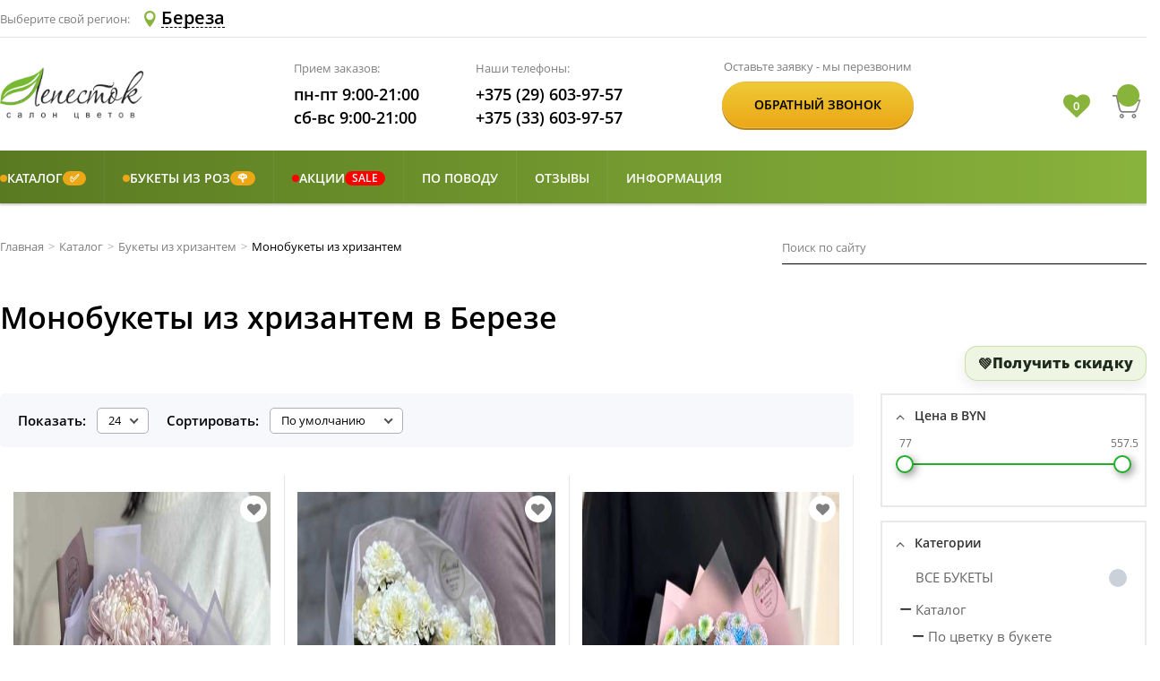

--- FILE ---
content_type: text/html; charset=utf-8
request_url: https://lepestok.by/Catalog/Bereza?Category=monobukety-iz-hrizantem
body_size: 32108
content:


<!DOCTYPE html>
<html lang="ru" xml:lang="ru" prefix="og: http://ogp.me/ns#">

<head>
    


<meta charset="UTF-8">
<meta name="viewport" content="width=device-width, initial-scale=1">
<meta http-equiv="X-UA-Compatible" content="ie=edge">
<link rel="apple-touch-icon" sizes="57x57" href="/Content/img/icon/apple-icon-57x57.png">
<link rel="apple-touch-icon" sizes="60x60" href="/Content/img/icon/apple-icon-60x60.png">
<link rel="apple-touch-icon" sizes="72x72" href="/Content/img/icon/apple-icon-72x72.png">
<link rel="apple-touch-icon" sizes="76x76" href="/Content/img/icon/apple-icon-76x76.png">
<link rel="apple-touch-icon" sizes="114x114" href="/Content/img/icon/apple-icon-114x114.png">
<link rel="apple-touch-icon" sizes="120x120" href="/Content/img/icon/apple-icon-120x120.png">
<link rel="apple-touch-icon" sizes="144x144" href="/Content/img/icon/apple-icon-144x144.png">
<link rel="apple-touch-icon" sizes="152x152" href="/Content/img/icon/apple-icon-152x152.png">
<link rel="apple-touch-icon" sizes="180x180" href="/Content/img/icon/apple-icon-180x180.png">
<link rel="icon" type="image/png" sizes="192x192" href="/Content/img/icon/android-icon-192x192.png">
<link rel="icon" type="image/png" sizes="144x144" href="/Content/img/icon/android-icon-144x144.png">
<link rel="icon" type="image/png" sizes="32x32" href="/Content/img/icon/favicon-32x32.png">
<link rel="icon" type="image/png" sizes="96x96" href="/Content/img/icon/favicon-96x96.png">
<link rel="icon" type="image/png" sizes="16x16" href="/Content/img/icon/favicon-16x16.png">
<link rel="manifest" href="/Content/img/icon/manifest.json">
<meta name="msapplication-TileColor" content="#ffffff">
<meta name="msapplication-TileImage" content="/Content/img/icon/ms-icon-144x144.png">
<meta name="theme-color" content="#ffffff">
<title>Купить монобукеты из хризантем в Березе</title>
<meta name="description" content="Купить монобукеты из хризантем в Березе. Низкие цены, качественные, свежие цветы." />
<meta name="keywords" content="" />
    <link rel="canonical" href="https://lepestok.by/Catalog/Bereza?Category=monobukety-iz-hrizantem" />

<link href="/Content/public/css?v=i-dWAhk_EcbGSc8TmPLzABGv8gxklPSN4mRkrA9179I1" rel="stylesheet"/>

        <!-- Open Graph Protocol-->
        <meta property="og:site_name" content="Лепесток - салон цветов Lepestok.by" />
        <meta property="og:title" content="Купить монобукеты из хризантем в Березе" />
        <meta property="og:description" content="Купить монобукеты из хризантем в Березе. Низкие цены, качественные, свежие цветы." />
        <meta property="og:type" content="website" />
            <meta property="og:url" content="https://lepestok.by/Catalog/Bereza?Category=monobukety-iz-hrizantem" />
                <meta property="og:image" content="https://s3-eu-west-1.amazonaws.com/lepestok/Catalog/1089/326a798c-6804-4822-9776-fb5df4487e84.jpeg" />
        <!-- Open Graph Protocol-->


    <script type="application/ld+json">
        {"@context":"https://schema.org/","@type":"BreadcrumbList","itemListElement":[{"@type":"ListItem","position":1,"name":"Главная","item":"https://lepestok.by"},{"@type":"ListItem","position":2,"name":"Каталог","item":"https://lepestok.by/Catalog/Bereza"},{"@type":"ListItem","position":3,"name":"Букеты из хризантем","item":"https://lepestok.by/Catalog/Bereza?Category=bukety-s-hrizantemami"},{"@type":"ListItem","position":4,"name":"Монобукеты из хризантем"}]}
    </script>
    <script type="application/ld+json">
        {"@context":"https://schema.org/","@type":"Product","name":"Монобукеты из хризантем в Березе","image":"https://s3-eu-west-1.amazonaws.com/lepestok/Catalog/1089/753fa6fc-acf0-4acf-a45b-c48a7e4c9695.jpeg","aggregateRating":{"@type":"AggregateRating","ratingValue":"4.99","reviewCount":485,"bestRating":5,"worstRating":4},"offers":{"@type":"AggregateOffer","priceCurrency":"BYN","lowPrice":"77.00","highPrice":"557.50","offerCount":"47"}}
    </script>

    <script type="application/ld+json">
        {"@context":"https://schema.org/","@type":"Organization","name":"Lepestok","url":"https://lepestok.by","alternateName":"Салон цветов Лепесток","sameAs":["https://vk.com/salon.lepestok","https://ok.ru/salon.lepestok","https://www.instagram.com/salon.lepestok/","https://t.me/salon_lepestok"]}
    </script>
<meta name="google-site-verification" content="5JlTWpkiUyTtuIJSgpBIBTZvWALXfeh3XnpllUjE1uQ" />
<meta name="yandex-verification" content="288229602b223bc2" />
    <!-- Google Tag Manager -->
    <script>
        (function (w, d, s, l, i) {
            w[l] = w[l] || []; w[l].push({
                'gtm.start':
                    new Date().getTime(), event: 'gtm.js'
            }); var f = d.getElementsByTagName(s)[0],
                j = d.createElement(s), dl = l != 'dataLayer' ? '&l=' + l : ''; j.async = true; j.src =
                    'https://www.googletagmanager.com/gtm.js?id=' + i + dl; f.parentNode.insertBefore(j, f);
        })(window, document, 'script', 'dataLayer', 'GTM-MX38837');</script>
    <!-- End Google Tag Manager -->


    
    
    <link href="/Content/public/css/catalog?v=Rm50lHvDTy9uN5rsE0EdTEqFT-dQqRyK2GWzCUObqM01" rel="stylesheet"/>


</head>

<body>
        <!-- Google Tag Manager (noscript) -->
        <noscript>
            <iframe src="https://www.googletagmanager.com/ns.html?id=GTM-MX38837"
                    height="0" width="0" style="display:none;visibility:hidden"></iframe>
        </noscript>
        <!-- End Google Tag Manager (noscript) -->
    <div class="header header-sticky">
    <div class="header__bottom header__bottom_styled">
        <div class="container">
            <div class="row align-items-center">
                <div class="col-6 col-md-3 col-lg-3">
                    <a href="/" class="logo" aria-label="Перейти на главную">
                        <img src="/Content/img/logo.png" class="logo__img" alt="Салон цветов Лепесток" title="Салон цветов «Лепесток»" />
                    </a>
                </div>
                <div class="col-12 col-md-7 order-1 order-lg-2 col-lg-7">
                    <div class="header__info info">
                        <div class="info__section info__section_styled">
                            <p class="info__name">Наши телефоны:</p>
                            <a href="tel:+375296039757" class="info__item info__link info__link_styled" aria-label="Позвонить по номеру А1">
                                <i class="icon icon-phone icon-phone_styled"></i>+375 (29) 603-97-57
                            </a>
                            <a href="tel:+375336039757" class="info__item info__link info__link_styled" aria-label="Позвонить по номеру МТС">
                                <i class="icon icon-phone icon-phone_styled"></i>+375 (33) 603-97-57
                            </a>
                        </div>
                    </div>
                </div>
                <div class="col-6 col-md-2 order-md-3 col-lg-2">
                    <div class="header__cart cart header__cart_styled">
                        <div class="favorites-container">
                            <i class="fa fa-heart ">
                            </i>
                            <span class="favorites-text"></span>
                        </div>
                        <a href="/Basket" class="cart__link" aria-label="Перейти в корзину">
                            <i class="icon cart__icon icon-cart">
                                <p class="cart__quantity"> </p>
                            </i>
                            <p class="cart__content"> </p>
                        </a>
                        <button type="button" aria-label="Open telephone number" class="telephone-number-icon">
                            <svg width="20px" height="20px" viewBox="0 0 348.077 348.077">
                                <path d="M340.273,275.083l-53.755-53.761c-10.707-10.664-28.438-10.34-39.518,0.744l-27.082,27.076
                                                    c-1.711-0.943-3.482-1.928-5.344-2.973c-17.102-9.476-40.509-22.464-65.14-47.113c-24.704-24.701-37.704-48.144-47.209-65.257
                                                    c-1.003-1.813-1.964-3.561-2.913-5.221l18.176-18.149l8.936-8.947c11.097-11.1,11.403-28.826,0.721-39.521L73.39,8.194
                                                    C62.708-2.486,44.969-2.162,33.872,8.938l-15.15,15.237l0.414,0.411c-5.08,6.482-9.325,13.958-12.484,22.02
                                                    C3.74,54.28,1.927,61.603,1.098,68.941C-6,127.785,20.89,181.564,93.866,254.541c100.875,100.868,182.167,93.248,185.674,92.876
                                                    c7.638-0.913,14.958-2.738,22.397-5.627c7.992-3.122,15.463-7.361,21.941-12.43l0.331,0.294l15.348-15.029
                                                    C350.631,303.527,350.95,285.795,340.273,275.083z" fill="#5f8123" />
                            </svg>
                        </button>
                        <button type="button" aria-label="Открыть меню" class="menu-icon">
                            <svg viewBox="0 0 53 53" width="25px" height="25px">
                                <path d="M2,13.5h49c1.104,0,2-0.896,2-2s-0.896-2-2-2H2c-1.104,0-2,0.896-2,2S0.896,13.5,2,13.5z" fill="#5f8123" />
                                <path d="M2,28.5h49c1.104,0,2-0.896,2-2s-0.896-2-2-2H2c-1.104,0-2,0.896-2,2S0.896,28.5,2,28.5z" fill="#5f8123" />
                                <path d="M2,43.5h49c1.104,0,2-0.896,2-2s-0.896-2-2-2H2c-1.104,0-2,0.896-2,2S0.896,43.5,2,43.5z" fill="#5f8123" />
                            </svg>
                        </button>
                    </div>
                </div>
            </div>
        </div>
    </div>  
</div>
    

<header class="header">
    <div class="header__top">
        <div class="container">
            <div class="row align-items-center">
                <div class="col-6">
                    <div class="city-list">
                        <p class="city-list__label">Выберите свой регион:</p>
                        
                        <button data-fancybox data-fancybox-type="ajax" aria-label="Select Region Delivery" href="#" altHref="/Home/CitySelectF?urll=Cattalog" type="button" class="city-list__btn">
                            <i class="icon icon-location"></i>
                            <span class="city-list__name">Береза</span>
                        </button>
                    </div>
                </div>
                <div class="col-6">
                    <div class="header__options">
                        

                    </div>
                </div>
            </div>
        </div>
    </div>

    <div class="header__bottom">
        <div class="container">
            <div class="row align-items-center">
                <!-- ✅ На очень узких экранах даём больше места правой колонке, чтобы иконки не налезали на лого -->
                <div class="col-5 col-md-4 col-lg-3">
                        <a href="/" class="logo">
                            <img src="/Content/img/logo.png" class="logo__img" alt="Салон цветов «Лепесток»" title="Салон цветов «Лепесток»" />
                        </a>
                </div>

                <div class="col-12 col-md-6 order-1 order-lg-2 col-lg-4">
                    <div class="header__info info">
                        <div class="info__section">
                            <p class="info__name">Прием заказов:</p>
                            <p class="info__item">пн-пт 9:00-21:00</p>
                            <p class="info__item">сб-вс 9:00-21:00</p>
                        </div>
                        <div class="info__section">
                            <p class="info__name">Наши телефоны:</p>
                            <a href="tel:+375296039757" class="info__item info__link">+375 (29) 603-97-57</a>
                            <a href="tel:+375336039757" class="info__item info__link">+375 (33) 603-97-57</a>
                        </div>
                    </div>
                </div>

                <div class="d-none col-md-3 d-lg-flex col-lg-3 order-lg-3">
                    <div class="header__btn order">
                        <p class="order__name">Оставьте заявку - мы перезвоним</p>
                        <div class="order__content btn">
                            <button type="button" data-fancybox data-fancybox-type="ajax" href="/Home/CallMePopup" class="btn__text order__btn">Обратный звонок</button>
                        </div>
                    </div>
                </div>

                <div class="col-7 col-md-2 order-md-3 col-lg-2">
                    <div class="header__cart cart">

                        <!-- ✅ Кнопка открытия/сворачивания поиска (только мобилка) -->
                        <button type="button"
                                class="header-search-toggle js-header-search-toggle d-md-none"
                                aria-label="Открыть/свернуть поиск"
                                aria-controls="headerMobileSearch"
                                aria-expanded="false">
                            <svg xmlns="http://www.w3.org/2000/svg" width="18" height="18"
                                 viewBox="0 0 24 24" fill="none" aria-hidden="true">
                                <path d="M10.5 18.5a8 8 0 1 1 0-16 8 8 0 0 1 0 16Z" stroke="currentColor" stroke-width="2" />
                                <path d="M21 21l-4.35-4.35" stroke="currentColor" stroke-width="2" stroke-linecap="round" />
                            </svg>
                        </button>

                        <div class="favorites-container">
                            <i class="fa fa-heart "></i>
                            <span class="favorites-text"></span>
                        </div>

                        <a href="/Basket" class="cart__link" aria-label="Перейти в корзину">
                            <i class="icon cart__icon icon-cart">
                                <p class="cart__quantity"> </p>
                            </i>
                            <p class="cart__content"> </p>
                        </a>

                        <button type="button" aria-label="Open telephone number" class="telephone-number-icon">
                            <svg width="20px" height="20px" viewBox="0 0 348.077 348.077">
                                <path d="M340.273,275.083l-53.755-53.761c-10.707-10.664-28.438-10.34-39.518,0.744l-27.082,27.076
                                                c-1.711-0.943-3.482-1.928-5.344-2.973c-17.102-9.476-40.509-22.464-65.14-47.113c-24.704-24.701-37.704-48.144-47.209-65.257
                                                c-1.003-1.813-1.964-3.561-2.913-5.221l18.176-18.149l8.936-8.947c11.097-11.1,11.403-28.826,0.721-39.521L73.39,8.194
                                                C62.708-2.486,44.969-2.162,33.872,8.938l-15.15,15.237l0.414,0.411c-5.08,6.482-9.325,13.958-12.484,22.02
                                                C3.74,54.28,1.927,61.603,1.098,68.941C-6,127.785,20.89,181.564,93.866,254.541c100.875,100.868,182.167,93.248,185.674,92.876
                                                c7.638-0.913,14.958-2.738,22.397-5.627c7.992-3.122,15.463-7.361,21.941-12.43l0.331,0.294l15.348-15.029
                                                C350.631,303.527,350.95,285.795,340.273,275.083z" fill="#5f8123" />
                            </svg>
                        </button>

                        <button type="button" aria-label="Открыть меню" class="menu-icon">
                            <svg viewBox="0 0 53 53" width="25px" height="25px">
                                <path d="M2,13.5h49c1.104,0,2-0.896,2-2s-0.896-2-2-2H2c-1.104,0-2,0.896-2,2S0.896,13.5,2,13.5z" fill="#5f8123" />
                                <path d="M2,28.5h49c1.104,0,2-0.896,2-2s-0.896-2-2-2H2c-1.104,0-2,0.896-2,2S0.896,28.5,2,28.5z" fill="#5f8123" />
                                <path d="M2,43.5h49c1.104,0,2-0.896,2-2s-0.896-2-2-2H2c-1.104,0-2,0.896-2,2S0.896,43.5,2,43.5z" fill="#5f8123" />
                            </svg>
                        </button>
                    </div>
                </div>
            </div>
        </div>
    </div>

    <!-- ✅ Мобильное окно поиска СНИЗУ шапки -->
    <div id="headerMobileSearch" class="header__mobile-search d-md-none js-header-mobile-search" aria-hidden="true">
        <div class="container">
            <div class="header__mobile-search-box">
                <div class="header__mobile-search-row">

                    <!-- Поле + кнопка "очистить" (✕) прямо ВНУТРИ поля -->
                    <div class="header__mobile-search-form js-header-search-form">
                        
<div class="search">
<form action="/SearchResults/Bereza" class="search__form" method="post">        <input type="text" name="searchStr" class="search__input search__input_styled" placeholder="Поиск по сайту">
        <button type="submit" aria-label="Искать" class="search__btn"></button>
</form></div>

                        <!-- ✅ Очистить поле (появляется только когда есть текст) -->
                        <button type="button"
                                class="header__mobile-search-clear js-header-search-clear"
                                aria-label="Очистить поле">
                            <svg xmlns="http://www.w3.org/2000/svg" width="16" height="16"
                                 viewBox="0 0 24 24" fill="none" aria-hidden="true">
                                <path d="M6 6l12 12M18 6L6 18" stroke="currentColor" stroke-width="2" stroke-linecap="round" />
                            </svg>
                        </button>
                    </div>

                    <!-- ✅ Свернуть (НЕ крестик) -->
                    <button type="button"
                            class="header__mobile-search-collapse js-header-search-collapse"
                            aria-label="Свернуть поиск">
                        <svg xmlns="http://www.w3.org/2000/svg" width="18" height="18"
                             viewBox="0 0 24 24" fill="none" aria-hidden="true">
                            <path d="M6 14l6-6 6 6" stroke="currentColor" stroke-width="2" stroke-linecap="round" stroke-linejoin="round" />
                        </svg>
                    </button>

                </div>
            </div>
        </div>
    </div>

    <nav class="menu">
        <!-- mobile-close-btn -->
        <button class="mobile-close-btn">
            <svg viewBox="0 0 47.971 47.971" width="23px" height="23px">
                <path d="M28.228,23.986L47.092,5.122c1.172-1.171,1.172-3.071,0-4.242c-1.172-1.172-3.07-1.172-4.242,0L23.986,19.744L5.121,0.88   c-1.172-1.172-3.07-1.172-4.242,0c-1.172,1.171-1.172,3.071,0,4.242l18.865,18.864L0.879,42.85c-1.172,1.171-1.172,3.071,0,4.242   C1.465,47.677,2.233,47.97,3,47.97s1.535-0.293,2.121-0.879l18.865-18.864L42.85,47.091c0.586,0.586,1.354,0.879,2.121,0.879   s1.535-0.293,2.121-0.879c1.172-1.171,1.172-3.071,0-4.242L28.228,23.986z"
                      fill="#FFFFFF" />
            </svg>
        </button>
        <!-- mobile-close-btn -->
        <div class="container">
            <div class="row no-gutters">
                <div class="col-md-12">
                    






<div class="menu__grid sm-menu">
        <div class="menu__item has-children" style="--sm-accent:#eca717;">
                <a href="javascript:void(0);" class="menu__link sm-nolink">
                            <span class="sm-accent-dot" aria-hidden="true"></span>
    <span class="sm-title-text">Каталог</span>
        <span class="sm-badge sm-badge--right">✅</span>

                </a>

                <div class="sub-menu sm-submenu">
                    <ul class="sub-menu__col">
                                <li class="sub-menu__item" style="--sm-accent:red;">
                <a class="sub-menu__link" href="/Catalog/Bereza">
                            <span class="sm-accent-dot" aria-hidden="true"></span>
    <span class="sm-title-text">Все букеты</span>

                </a>

            
        </li>
        <li class="sub-menu__item sub-menu__slide" style="">
                <a class="sub-menu__link sm-nolink" href="javascript:void(0);">
                        <span class="sm-title-text">По цветку в букете</span>

<i class="icon--current"></i>                </a>

            
                <button type="button" class="sm-subtoggle" aria-label="Развернуть" aria-expanded="false"></button>
                <ul class="sub-menu__col sm-subcol">
                            <li class="sub-menu__item" style="">
                <a class="sub-menu__link" href="/Catalog/Bereza?Category=bukety-iz-alstromerii">
                        <span class="sm-title-text">Альстромерии</span>

                </a>

            
        </li>
        <li class="sub-menu__item" style="">
                <a class="sub-menu__link" href="/Catalog/Bereza?Category=bukety-iz-amarillisa">
                        <span class="sm-title-text">Амариллисы</span>

                </a>

            
        </li>
        <li class="sub-menu__item" style="">
                <a class="sub-menu__link" href="/Catalog/Bereza?Category=bukety-iz-anemonov">
                        <span class="sm-title-text">Анемоны</span>

                </a>

            
        </li>
        <li class="sub-menu__item" style="">
                <a class="sub-menu__link" href="/Catalog/Bereza?Category=bukety-iz-gvozdiki">
                        <span class="sm-title-text">Гвоздики</span>

                </a>

            
        </li>
        <li class="sub-menu__item" style="">
                <a class="sub-menu__link" href="/Catalog/Bereza?Category=bukety-iz-gerber">
                        <span class="sm-title-text">Герберы</span>

                </a>

            
        </li>
        <li class="sub-menu__item" style="">
                <a class="sub-menu__link" href="/Catalog/Bereza?Category=bukety-iz-gortenzii">
                        <span class="sm-title-text">Гортензии</span>

                </a>

            
        </li>
        <li class="sub-menu__item" style="">
                <a class="sub-menu__link" href="/Catalog/Bereza?Category=bukety-iz-irisov">
                        <span class="sm-title-text">Ирисы</span>

                </a>

            
        </li>
        <li class="sub-menu__item" style="">
                <a class="sub-menu__link" href="/Catalog/Bereza?Category=bukety-iz-mattioly">
                        <span class="sm-title-text">Маттиолы</span>

                </a>

            
        </li>
        <li class="sub-menu__item" style="">
                <a class="sub-menu__link" href="/Catalog/Bereza?Category=bukety-iz-orhidey">
                        <span class="sm-title-text">Орхидеи</span>

                </a>

            
        </li>
        <li class="sub-menu__item" style="">
                <a class="sub-menu__link" href="/Catalog/Bereza?Category=bukety-iz-pionov">
                        <span class="sm-title-text">Пионы</span>

                </a>

            
        </li>
        <li class="sub-menu__item" style="">
                <a class="sub-menu__link" href="/Catalog/Bereza?Category=bukety-pionovidnye-rozy">
                        <span class="sm-title-text">Пионовидные розы</span>

                </a>

            
        </li>
        <li class="sub-menu__item" style="">
                <a class="sub-menu__link" href="/Catalog/Bereza?Category=bukety-iz-ranunkulyusov">
                        <span class="sm-title-text">Ранункулюсы</span>

                </a>

            
        </li>
        <li class="sub-menu__item sub-menu__slide" style="">
                <a class="sub-menu__link" href="/Catalog/Bereza?Category=tyulpany">
                        <span class="sm-title-text">Тюльпаны</span>

<i class="icon--current"></i>                </a>

            
                <button type="button" class="sm-subtoggle" aria-label="Развернуть" aria-expanded="false"></button>
                <ul class="sub-menu__col sm-subcol">
                            <li class="sub-menu__item" style="">
                <a class="sub-menu__link" href="/Catalog/Bereza?Category=belye-tyulpany">
                        <span class="sm-title-text">Белые тюльпаны</span>

                </a>

            
        </li>
        <li class="sub-menu__item" style="">
                <a class="sub-menu__link" href="/Catalog/Bereza?Category=zheltye-tyulpany">
                        <span class="sm-title-text">Желтые тюльпаны</span>

                </a>

            
        </li>
        <li class="sub-menu__item" style="">
                <a class="sub-menu__link" href="/Catalog/Bereza?Category=krasnye-tyulpany">
                        <span class="sm-title-text">Красные тюльпаны</span>

                </a>

            
        </li>
        <li class="sub-menu__item" style="">
                <a class="sub-menu__link" href="/Catalog/Bereza?Category=rozovye-tyulpany">
                        <span class="sm-title-text">Розовые тюльпаны</span>

                </a>

            
        </li>
        <li class="sub-menu__item" style="">
                <a class="sub-menu__link" href="/Catalog/Bereza?Category=pionovidnye-tyulpany">
                        <span class="sm-title-text">Пионовидные тюльпаны</span>
        <span class="sm-badge sm-badge--right">&#127799;</span>

                </a>

            
        </li>
        <li class="sub-menu__item" style="">
                <a class="sub-menu__link" href="/Catalog/Bereza?Category=bukety-iz-tjulpanov">
                        <span class="sm-title-text">Букеты из тюльпанов</span>
        <span class="sm-badge sm-badge--right">&#128144;</span>

                </a>

            
        </li>

                </ul>
        </li>
        <li class="sub-menu__item sub-menu__slide" style="">
                <a class="sub-menu__link" href="/Catalog/Bereza?Category=bukety-s-hrizantemami">
                        <span class="sm-title-text">Хризантемы</span>

<i class="icon--current"></i>                </a>

            
                <button type="button" class="sm-subtoggle" aria-label="Развернуть" aria-expanded="false"></button>
                <ul class="sub-menu__col sm-subcol">
                            <li class="sub-menu__item" style="">
                <a class="sub-menu__link" href="/Catalog/Bereza?Category=monobukety-iz-hrizantem">
                        <span class="sm-title-text">Монобукеты из хризантем</span>

                </a>

            
        </li>
        <li class="sub-menu__item" style="">
                <a class="sub-menu__link" href="/Catalog/Bereza?Category=sbornye-bukety-iz-hrizantem">
                        <span class="sm-title-text">Букеты из хризантем</span>

                </a>

            
        </li>

                </ul>
        </li>
        <li class="sub-menu__item" style="">
                <a class="sub-menu__link" href="/Catalog/Bereza?Category=bukety-iz-eustomy">
                        <span class="sm-title-text">Эустомы</span>

                </a>

            
        </li>

                </ul>
        </li>
        <li class="sub-menu__item sub-menu__slide" style="">
                <a class="sub-menu__link sm-nolink" href="javascript:void(0);">
                        <span class="sm-title-text">По формату</span>

<i class="icon--current"></i>                </a>

            
                <button type="button" class="sm-subtoggle" aria-label="Развернуть" aria-expanded="false"></button>
                <ul class="sub-menu__col sm-subcol">
                            <li class="sub-menu__item" style="">
                <a class="sub-menu__link" href="/Catalog/Bereza?Category=sbornye-bukety">
                        <span class="sm-title-text">Сборные букеты</span>

                </a>

            
        </li>
        <li class="sub-menu__item sub-menu__slide" style="">
                <a class="sub-menu__link" href="/Catalog/Bereza?Category=monobukety">
                        <span class="sm-title-text">Монобукеты</span>

<i class="icon--current"></i>                </a>

            
                <button type="button" class="sm-subtoggle" aria-label="Развернуть" aria-expanded="false"></button>
                <ul class="sub-menu__col sm-subcol">
                            <li class="sub-menu__item" style="">
                <a class="sub-menu__link" href="/Catalog/Bereza?Category=monobukety-iz-alstromerii">
                        <span class="sm-title-text">Из альстромерии</span>

                </a>

            
        </li>
        <li class="sub-menu__item" style="">
                <a class="sub-menu__link" href="/Catalog/Bereza?Category=monobukety-iz-gvozdik">
                        <span class="sm-title-text">Из гвоздик</span>

                </a>

            
        </li>
        <li class="sub-menu__item" style="">
                <a class="sub-menu__link" href="/Catalog/Bereza?Category=monobukety-iz-gortenzii">
                        <span class="sm-title-text">Из гортензии</span>

                </a>

            
        </li>
        <li class="sub-menu__item" style="">
                <a class="sub-menu__link" href="/Catalog/Bereza?Category=monobukety-iz-kustovyh-roz">
                        <span class="sm-title-text">Из кустовых роз</span>

                </a>

            
        </li>
        <li class="sub-menu__item" style="">
                <a class="sub-menu__link" href="/Catalog/Bereza?Category=monobukety-iz-hrizantem">
                        <span class="sm-title-text">Из хризантем</span>

                </a>

            
        </li>
        <li class="sub-menu__item" style="">
                <a class="sub-menu__link" href="/Catalog/Bereza?Category=monobukety-iz-eustom">
                        <span class="sm-title-text">Из эустом</span>

                </a>

            
        </li>

                </ul>
        </li>
        <li class="sub-menu__item" style="">
                <a class="sub-menu__link" href="/Catalog/Bereza?Category=v-forme-serdca">
                        <span class="sm-title-text">Букеты в форме сердца</span>

                </a>

            
        </li>
        <li class="sub-menu__item" style="">
                <a class="sub-menu__link" href="/Catalog/Bereza?Category=suhocvety">
                        <span class="sm-title-text">Букеты из сухоцветов</span>

                </a>

            
        </li>

                </ul>
        </li>
        <li class="sub-menu__item sub-menu__slide" style="">
                <a class="sub-menu__link" href="/Catalog/Bereza?Category=cvety-v-korzinah-korobkah">
                        <span class="sm-title-text">Композиции</span>

<i class="icon--current"></i>                </a>

            
                <button type="button" class="sm-subtoggle" aria-label="Развернуть" aria-expanded="false"></button>
                <ul class="sub-menu__col sm-subcol">
                            <li class="sub-menu__item" style="">
                <a class="sub-menu__link" href="/Catalog/Bereza?Category=korziny-s-cvetami">
                        <span class="sm-title-text">Цветы в корзине</span>

                </a>

            
        </li>
        <li class="sub-menu__item" style="">
                <a class="sub-menu__link" href="/Catalog/Bereza?Category=cvety-v-korobkah">
                        <span class="sm-title-text">Цветы в коробке</span>

                </a>

            
        </li>
        <li class="sub-menu__item" style="">
                <a class="sub-menu__link" href="/Catalog/Bereza?Category=cvety-v-cilindrah">
                        <span class="sm-title-text">Цветы в цилиндре</span>

                </a>

            
        </li>
        <li class="sub-menu__item" style="">
                <a class="sub-menu__link" href="/Catalog/Bereza?Category=rozy-v-korobke">
                        <span class="sm-title-text">Розы в коробке</span>

                </a>

            
        </li>

                </ul>
        </li>
        <li class="sub-menu__item sub-menu__slide" style="">
                <a class="sub-menu__link sm-nolink" href="javascript:void(0);">
                        <span class="sm-title-text">Подарки и дополнения</span>

<i class="icon--current"></i>                </a>

            
                <button type="button" class="sm-subtoggle" aria-label="Развернуть" aria-expanded="false"></button>
                <ul class="sub-menu__col sm-subcol">
                            <li class="sub-menu__item" style="">
                <a class="sub-menu__link" href="/Catalog/Bereza?Category=otkritki-konverty">
                        <span class="sm-title-text">Открытки</span>

                </a>

            
        </li>
        <li class="sub-menu__item" style="">
                <a class="sub-menu__link" href="/Catalog/Bereza?Category=igrushki">
                        <span class="sm-title-text">Мягкие игрушки</span>

                </a>

            
        </li>
        <li class="sub-menu__item" style="">
                <a class="sub-menu__link" href="/Catalog/Bereza?Category=sladosti">
                        <span class="sm-title-text">Сладости</span>

                </a>

            
        </li>
        <li class="sub-menu__item" style="">
                <a class="sub-menu__link" href="/Catalog/Bereza?Category=frukty">
                        <span class="sm-title-text">Фрукты</span>

                </a>

            
        </li>

                </ul>
        </li>
        <li class="sub-menu__item sub-menu__slide" style="">
                <a class="sub-menu__link" href="/Catalog/Bereza?Category=svadebnye-bukety">
                        <span class="sm-title-text">Свадебные букеты</span>

<i class="icon--current"></i>                </a>

            
                <button type="button" class="sm-subtoggle" aria-label="Развернуть" aria-expanded="false"></button>
                <ul class="sub-menu__col sm-subcol">
                            <li class="sub-menu__item" style="">
                <a class="sub-menu__link" href="/Catalog/Bereza?Category=bukety-nevesty-iz-kall">
                        <span class="sm-title-text">Букеты невесты из калл</span>

                </a>

            
        </li>
        <li class="sub-menu__item" style="">
                <a class="sub-menu__link" href="/Catalog/Bereza?Category=bukety-nevesty-iz-kustovih-roz">
                        <span class="sm-title-text">Букеты невесты из кустовых роз</span>

                </a>

            
        </li>
        <li class="sub-menu__item" style="">
                <a class="sub-menu__link" href="/Catalog/Bereza?Category=svadebnye-bukety-iz-pionov">
                        <span class="sm-title-text">Букеты невесты из пионов</span>

                </a>

            
        </li>
        <li class="sub-menu__item" style="">
                <a class="sub-menu__link" href="/Catalog/Bereza?Category=bukety-nevesty-iz-roz">
                        <span class="sm-title-text">Букеты невесты из роз</span>

                </a>

            
        </li>
        <li class="sub-menu__item" style="">
                <a class="sub-menu__link" href="/Catalog/Bereza?Category=prochie-bukety-nevesty">
                        <span class="sm-title-text">Прочие букеты невесты</span>

                </a>

            
        </li>

                </ul>
        </li>
        <li class="sub-menu__item" style="">
                <a class="sub-menu__link" href="/Catalog/Bereza?Category=gorshochnye-rastenija">
                        <span class="sm-title-text">Цветы в горшках</span>

                </a>

            
        </li>

                    </ul>
                </div>
        </div>
        <div class="menu__item has-children" style="--sm-accent:#eca717;">
                <a href="javascript:void(0);" class="menu__link sm-nolink">
                            <span class="sm-accent-dot" aria-hidden="true"></span>
    <span class="sm-title-text">Букеты из роз</span>
        <span class="sm-badge sm-badge--right">&#127801;</span>

                </a>

                <div class="sub-menu sm-submenu">
                    <ul class="sub-menu__col">
                                <li class="sub-menu__item" style="--sm-accent:red;">
                <a class="sub-menu__link" href="/Catalog/Bereza?Category=bukety-iz-roz">
                            <span class="sm-accent-dot" aria-hidden="true"></span>
    <span class="sm-title-text">Все букеты из роз</span>

                </a>

            
        </li>
        <li class="sub-menu__item sub-menu__slide" style="">
                <a class="sub-menu__link sm-nolink" href="javascript:void(0);">
                        <span class="sm-title-text">По количеству</span>

<i class="icon--current"></i>                </a>

            
                <button type="button" class="sm-subtoggle" aria-label="Развернуть" aria-expanded="false"></button>
                <ul class="sub-menu__col sm-subcol">
                            <li class="sub-menu__item" style="">
                <a class="sub-menu__link" href="/Catalog/Bereza?Category=11-roz">
                        <span class="sm-title-text">Букеты до 11 роз</span>

                </a>

            
        </li>
        <li class="sub-menu__item" style="">
                <a class="sub-menu__link" href="/Catalog/Bereza?Category=25-roz">
                        <span class="sm-title-text">Букеты от 12 до 25 роз</span>

                </a>

            
        </li>
        <li class="sub-menu__item" style="">
                <a class="sub-menu__link" href="/Catalog/Bereza?Category=35-roz">
                        <span class="sm-title-text">Букеты от 26 до 35 роз</span>

                </a>

            
        </li>
        <li class="sub-menu__item" style="">
                <a class="sub-menu__link" href="/Catalog/Bereza?Category=51-roza">
                        <span class="sm-title-text">Букеты от 36 до 51 розы</span>

                </a>

            
        </li>
        <li class="sub-menu__item" style="">
                <a class="sub-menu__link" href="/Catalog/Bereza?Category=101-roza">
                        <span class="sm-title-text">Букеты от 52 до 101 розы</span>

                </a>

            
        </li>

                </ul>
        </li>
        <li class="sub-menu__item sub-menu__slide" style="">
                <a class="sub-menu__link sm-nolink" href="javascript:void(0);">
                        <span class="sm-title-text">По цвету</span>

<i class="icon--current"></i>                </a>

            
                <button type="button" class="sm-subtoggle" aria-label="Развернуть" aria-expanded="false"></button>
                <ul class="sub-menu__col sm-subcol">
                            <li class="sub-menu__item" style="--sm-accent:#ffffff;">
                <a class="sub-menu__link" href="/Catalog/Bereza?Category=bukety-iz-belyh-roz">
                            <span class="sm-accent-dot" aria-hidden="true"></span>
    <span class="sm-title-text">Белые розы</span>

                </a>

            
        </li>
        <li class="sub-menu__item" style="--sm-accent:red;">
                <a class="sub-menu__link" href="/Catalog/Bereza?Category=bukety-iz-krasnyh-roz">
                            <span class="sm-accent-dot" aria-hidden="true"></span>
    <span class="sm-title-text">Красные розы</span>

                </a>

            
        </li>
        <li class="sub-menu__item" style="--sm-accent:#ffff00;">
                <a class="sub-menu__link" href="/Catalog/Bereza?Category=bukety-iz-zheltyh-roz">
                            <span class="sm-accent-dot" aria-hidden="true"></span>
    <span class="sm-title-text">Желтые розы</span>

                </a>

            
        </li>

                </ul>
        </li>
        <li class="sub-menu__item" style="">
                <a class="sub-menu__link" href="/Catalog/Bereza?Category=rozy-v-korobke">
                        <span class="sm-title-text">Розы в коробке</span>

                </a>

            
        </li>

                    </ul>
                </div>
        </div>
        <div class="menu__item" style="--sm-accent:red;">
                <a href="/akcii-bereza" class="menu__link">
                            <span class="sm-accent-dot" aria-hidden="true"></span>
    <span class="sm-title-text">АКЦИИ</span>
        <span class="sm-badge sm-badge--right">Sale</span>

                </a>

        </div>
        <div class="menu__item has-children" style="">
                <a href="javascript:void(0);" class="menu__link sm-nolink">
                        <span class="sm-title-text">По поводу</span>

                </a>

                <div class="sub-menu sm-submenu">
                    <ul class="sub-menu__col">
                                <li class="sub-menu__item sub-menu__slide" style="--sm-accent:white;">
                <a class="sub-menu__link sm-nolink" href="javascript:void(0);">
                            <span class="sm-accent-dot" aria-hidden="true"></span>
    <span class="sm-title-text">Кому</span>
        <span class="sm-badge sm-badge--right">&#128106;</span>

<i class="icon--current"></i>                </a>

            
                <button type="button" class="sm-subtoggle" aria-label="Развернуть" aria-expanded="false"></button>
                <ul class="sub-menu__col sm-subcol">
                            <li class="sub-menu__item" style="">
                <a class="sub-menu__link" href="/Catalog/Bereza?Category=cvety-muzhchine">
                        <span class="sm-title-text">Мужчине</span>

                </a>

            
        </li>

                </ul>
        </li>
        <li class="sub-menu__item sub-menu__slide" style="--sm-accent:white;">
                <a class="sub-menu__link sm-nolink" href="javascript:void(0);">
                            <span class="sm-accent-dot" aria-hidden="true"></span>
    <span class="sm-title-text">Праздники,события</span>
        <span class="sm-badge sm-badge--right">&#127881;</span>

<i class="icon--current"></i>                </a>

            
                <button type="button" class="sm-subtoggle" aria-label="Развернуть" aria-expanded="false"></button>
                <ul class="sub-menu__col sm-subcol">
                            <li class="sub-menu__item" style="">
                <a class="sub-menu__link" href="/Catalog/Bereza?Category=cvety-na-14-fevralya">
                        <span class="sm-title-text">14 февраля</span>

                </a>

            
        </li>
        <li class="sub-menu__item" style="">
                <a class="sub-menu__link" href="/Catalog/Bereza?Category=cvety-na-8-marta">
                        <span class="sm-title-text">8 марта</span>

                </a>

            
        </li>
        <li class="sub-menu__item sub-menu__slide" style="--sm-accent:#eca717;">
                <a class="sub-menu__link" href="/Catalog/Bereza?Category=new-year">
                            <span class="sm-accent-dot" aria-hidden="true"></span>
    <span class="sm-title-text">Новый Год</span>
        <span class="sm-badge sm-badge--right">&#127876;TOP</span>

<i class="icon--current"></i>                </a>

            
                <button type="button" class="sm-subtoggle" aria-label="Развернуть" aria-expanded="false"></button>
                <ul class="sub-menu__col sm-subcol">
                            <li class="sub-menu__item" style="">
                <a class="sub-menu__link" href="/Catalog/Bereza?Category=novogodniye-bukety">
                        <span class="sm-title-text">Новогодние букеты</span>

                </a>

            
        </li>
        <li class="sub-menu__item" style="">
                <a class="sub-menu__link" href="/Catalog/Bereza?Category=novogodniye-kompozitsii">
                        <span class="sm-title-text">Новогодние композиции</span>

                </a>

            
        </li>
        <li class="sub-menu__item" style="">
                <a class="sub-menu__link" href="/Catalog/Bereza?Category=novogodnie-venki">
                        <span class="sm-title-text">Новогодние венки</span>

                </a>

            
        </li>

                </ul>
        </li>

                </ul>
        </li>

                    </ul>
                </div>
        </div>
        <div class="menu__item" style="">
                <a href="/Reviews" class="menu__link">
                        <span class="sm-title-text">Отзывы</span>

                </a>

        </div>
        <div class="menu__item has-children" style="">
                <a href="javascript:void(0);" class="menu__link sm-nolink">
                        <span class="sm-title-text">Информация</span>

                </a>

                <div class="sub-menu sm-submenu">
                    <ul class="sub-menu__col">
                                <li class="sub-menu__item" style="">
                <a class="sub-menu__link" href="/Payments/Bereza">
                        <span class="sm-title-text">Оплата</span>

                </a>

            
        </li>
        <li class="sub-menu__item" style="">
                <a class="sub-menu__link" href="/Delivery/Bereza">
                        <span class="sm-title-text">Доставка</span>

                </a>

            
        </li>
        <li class="sub-menu__item" style="">
                <a class="sub-menu__link" href="/Contacts/Bereza">
                        <span class="sm-title-text">Контакты</span>

                </a>

            
        </li>
        <li class="sub-menu__item" style="">
                <a class="sub-menu__link" href="/About">
                        <span class="sm-title-text">О компании</span>

                </a>

            
        </li>

                    </ul>
                </div>
        </div>
</div>


                </div>
            </div>
        </div>
    </nav>
</header>


    


<main class="template">
    <div class="template__header">
        <div class="container">
            <div class="row align-items-center">
                <div class="col-12 col-md-8">
                    <div class="breadcrumbs breadcrumbs--scroll">
                            <a href="/" class="breadcrumbs__item breadcrumbs__link">Главная</a>
                            <p class="breadcrumbs__item breadcrumbs__separator">></p>
                            <a href="/Catalog/Bereza" class="breadcrumbs__item breadcrumbs__link">Каталог</a>
                                <p class="breadcrumbs__item breadcrumbs__separator">></p>
                                <a href="/Catalog/Bereza?Category=bukety-s-hrizantemami" class="breadcrumbs__item breadcrumbs__link">Букеты из хризантем</a>
                            <p class="breadcrumbs__item breadcrumbs__separator">></p>
                            <p class="breadcrumbs__item breadcrumbs__name">
                                Монобукеты из хризантем
                            </p>
                    </div>
                </div>

                <div class="d-none d-md-flex col-md-4">
                    
<div class="search">
<form action="/SearchResults/Bereza" class="search__form" method="post">        <input type="text" name="searchStr" class="search__input search__input_styled" placeholder="Поиск по сайту">
        <button type="submit" aria-label="Искать" class="search__btn"></button>
</form></div>
                </div>
            </div>
        </div>
    </div>

    <div class="template__grid catalog">
        <div class="container">
            <div class="row align-items-center">
                <div class="col-12">
                            <h1 class="title main__title" style="margin-bottom:0px;">Монобукеты из хризантем в Березе</h1>
                </div>
            </div>

            <div class="row">
                <div class="col-md-12">

                    

                    <div class="getsale">
                        <p data-fancybox="" data-fancybox-type="ajax" href="/Home/GetSale">Получить скидку</p>
                    </div>

                    

                    <div class="row">








<link rel="stylesheet" type="text/css" href="/Content/css/ion.rangeSlider.css">

<button class="dropdown-block-trigger filter-btn-mini">
    <svg xmlns="http://www.w3.org/2000/svg" width="20" height="20" fill="none" viewBox="0 0 20 20">
        <path fill="#333" d="M18.9248.0000015H1.09382C.779325-.00059336.491008.175093.347247.454883.201502.73844.227082 1.0799.413278 1.33887L6.9458 10.5412c.00219.0032.00456.0061.00675.0093.23735.3205.36565.7085.36644 1.1075v7.5025c-.00139.2223.08586.4357.24251.5933.15665.1577.36962.2461.5917.2461.11303 0 .22467-.0226.32897-.0658l3.67073-1.3998c.329-.1003.5473-.4106.5473-.7844V11.658c.0006-.3988.1291-.787.3663-1.1075.0022-.0032.0045-.0061.0067-.0093l6.5323-9.20273c.1862-.25877.2118-.60003.0661-.883587-.1438-.27979-.4321-.45547637-.7468-.4548815zM12.2479 9.94909c-.3648.49511-.5621 1.09381-.5633 1.70891v5.9686L8.33424 18.904v-7.246c-.00119-.6151-.19849-1.2138-.56354-1.70891L1.42873 1.01526H18.5901l-6.3422 8.93383z"></path>
    </svg>
</button>

<div class="col-12 col-xl-3 filter-right">
    <div class="filter-content">
        <div class="dropdown-block dropdown-block-filter">
            <div class="dropdown-block-title">
                <button class="dropdown-block-trigger filter-btn">
                    <svg xmlns="http://www.w3.org/2000/svg" width="20" height="20" fill="none" viewBox="0 0 20 20">
                        <path fill="#333" d="M18.9248.0000015H1.09382C.779325-.00059336.491008.175093.347247.454883.201502.73844.227082 1.0799.413278 1.33887L6.9458 10.5412c.00219.0032.00456.0061.00675.0093.23735.3205.36565.7085.36644 1.1075v7.5025c-.00139.2223.08586.4357.24251.5933.15665.1577.36962.2461.5917.2461.11303 0 .22467-.0226.32897-.0658l3.67073-1.3998c.329-.1003.5473-.4106.5473-.7844V11.658c.0006-.3988.1291-.787.3663-1.1075.0022-.0032.0045-.0061.0067-.0093l6.5323-9.20273c.1862-.25877.2118-.60003.0661-.883587-.1438-.27979-.4321-.45547637-.7468-.4548815zM12.2479 9.94909c-.3648.49511-.5621 1.09381-.5633 1.70891v5.9686L8.33424 18.904v-7.246c-.00119-.6151-.19849-1.2138-.56354-1.70891L1.42873 1.01526H18.5901l-6.3422 8.93383z"></path>
                    </svg>
                    Фильтр
                </button>
                <button type="button" class="close-btn filter-delete">Скрыть</button>
            </div>

            <div class="dropdown-block-info">
                <div class="filter-content-replace">
<form action="/OrderManager/Search" id="filter" method="post">                        <script type="application/json" id="lp-filter-init-json">{"MinPriceProduct":77.00,"MaxPriceProduct":557.50,"MinPrice":null,"MaxPrice":null}</script>
                        <div class="filter-block filter_block_prop active" data-group="price" data-hint="">
                            <div class="filter-title">
                                <button type="button" class="filter-trigger">Цена в BYN</button>
                            </div>

                            <div class="filter-select">
                                <div class="range range-section">
                                    <label>
                                        <input type="text" id="price_range" name="price_range" />
                                    </label>
                                </div>

                                <input data-val="true" data-val-number="The field MinPrice must be a number." id="MinPrice" name="MinPrice" type="hidden" value="" />
                                <input data-val="true" data-val-number="The field MaxPrice must be a number." id="MaxPrice" name="MaxPrice" type="hidden" value="" />
                                <input id="Category" name="Category" type="hidden" value="monobukety-iz-hrizantem" />
                                <input type="hidden" id="SelectedMenuItemId" name="SelectedMenuItemId" value="0" />
                            </div>
                        </div>
                        <div class="filter-block filter_block_prop active" data-group="sections">
                            <div class="filter-title">
                                <button class="filter-trigger" type="button">Категории</button>
                            </div>

                            <div class="filter-select">

                                
                                <div class="lp-cat-row" style="padding-left:0;">
                                    <span style="width:22px; height:22px; display:inline-block;"></span>
                                    <span class="lp-cat-title">ВСЕ БУКЕТЫ</span>
                                    <input type="radio"
                                           class="option-input radio-filter lp-cat-radio-filter"
                                           name="category"
                                           value=""
                                            />
                                </div>

                                    <div class="lp-cat-tree">
                                                <div class="lp-cat-node is-open" data-node-id="7">
            <div class="lp-cat-row" style="padding-left:0px;">
                <button type="button"
                        class="lp-cat-toggle"
                        aria-label="Развернуть"
                        aria-expanded="true">
                    −
                </button>

                <span class="lp-cat-title">Каталог</span>

                    <span style="width:20px; height:20px; display:inline-block;"></span>
            </div>

                <div class="lp-cat-children">
                            <div class="lp-cat-node is-open" data-node-id="25">
            <div class="lp-cat-row" style="padding-left:14px;">
                <button type="button"
                        class="lp-cat-toggle"
                        aria-label="Развернуть"
                        aria-expanded="true">
                    −
                </button>

                <span class="lp-cat-title">По цветку в букете</span>

                    <span style="width:20px; height:20px; display:inline-block;"></span>
            </div>

                <div class="lp-cat-children">
                            <div class="lp-cat-node " data-node-id="79">
            <div class="lp-cat-row" style="padding-left:28px;">
                <button type="button"
                        class="lp-cat-toggle"
                        aria-label="Развернуть"
                        aria-expanded="false">
                    
                </button>

                <span class="lp-cat-title">Альстромерии</span>

                    <input type="radio"
                           class="option-input radio-filter lp-cat-radio-filter"
                           name="category"
                           value="bukety-iz-alstromerii"
                           data-smid="79"
                            />
            </div>

        </div>
        <div class="lp-cat-node " data-node-id="90">
            <div class="lp-cat-row" style="padding-left:28px;">
                <button type="button"
                        class="lp-cat-toggle"
                        aria-label="Развернуть"
                        aria-expanded="false">
                    
                </button>

                <span class="lp-cat-title">Амариллисы</span>

                    <input type="radio"
                           class="option-input radio-filter lp-cat-radio-filter"
                           name="category"
                           value="bukety-iz-amarillisa"
                           data-smid="90"
                            />
            </div>

        </div>
        <div class="lp-cat-node " data-node-id="78">
            <div class="lp-cat-row" style="padding-left:28px;">
                <button type="button"
                        class="lp-cat-toggle"
                        aria-label="Развернуть"
                        aria-expanded="false">
                    
                </button>

                <span class="lp-cat-title">Анемоны</span>

                    <input type="radio"
                           class="option-input radio-filter lp-cat-radio-filter"
                           name="category"
                           value="bukety-iz-anemonov"
                           data-smid="78"
                            />
            </div>

        </div>
        <div class="lp-cat-node " data-node-id="82">
            <div class="lp-cat-row" style="padding-left:28px;">
                <button type="button"
                        class="lp-cat-toggle"
                        aria-label="Развернуть"
                        aria-expanded="false">
                    
                </button>

                <span class="lp-cat-title">Гвоздики</span>

                    <input type="radio"
                           class="option-input radio-filter lp-cat-radio-filter"
                           name="category"
                           value="bukety-iz-gvozdiki"
                           data-smid="82"
                            />
            </div>

        </div>
        <div class="lp-cat-node " data-node-id="86">
            <div class="lp-cat-row" style="padding-left:28px;">
                <button type="button"
                        class="lp-cat-toggle"
                        aria-label="Развернуть"
                        aria-expanded="false">
                    
                </button>

                <span class="lp-cat-title">Герберы</span>

                    <input type="radio"
                           class="option-input radio-filter lp-cat-radio-filter"
                           name="category"
                           value="bukety-iz-gerber"
                           data-smid="86"
                            />
            </div>

        </div>
        <div class="lp-cat-node " data-node-id="80">
            <div class="lp-cat-row" style="padding-left:28px;">
                <button type="button"
                        class="lp-cat-toggle"
                        aria-label="Развернуть"
                        aria-expanded="false">
                    
                </button>

                <span class="lp-cat-title">Гортензии</span>

                    <input type="radio"
                           class="option-input radio-filter lp-cat-radio-filter"
                           name="category"
                           value="bukety-iz-gortenzii"
                           data-smid="80"
                            />
            </div>

        </div>
        <div class="lp-cat-node " data-node-id="88">
            <div class="lp-cat-row" style="padding-left:28px;">
                <button type="button"
                        class="lp-cat-toggle"
                        aria-label="Развернуть"
                        aria-expanded="false">
                    
                </button>

                <span class="lp-cat-title">Ирисы</span>

                    <input type="radio"
                           class="option-input radio-filter lp-cat-radio-filter"
                           name="category"
                           value="bukety-iz-irisov"
                           data-smid="88"
                            />
            </div>

        </div>
        <div class="lp-cat-node " data-node-id="83">
            <div class="lp-cat-row" style="padding-left:28px;">
                <button type="button"
                        class="lp-cat-toggle"
                        aria-label="Развернуть"
                        aria-expanded="false">
                    
                </button>

                <span class="lp-cat-title">Маттиолы</span>

                    <input type="radio"
                           class="option-input radio-filter lp-cat-radio-filter"
                           name="category"
                           value="bukety-iz-mattioly"
                           data-smid="83"
                            />
            </div>

        </div>
        <div class="lp-cat-node " data-node-id="89">
            <div class="lp-cat-row" style="padding-left:28px;">
                <button type="button"
                        class="lp-cat-toggle"
                        aria-label="Развернуть"
                        aria-expanded="false">
                    
                </button>

                <span class="lp-cat-title">Орхидеи</span>

                    <input type="radio"
                           class="option-input radio-filter lp-cat-radio-filter"
                           name="category"
                           value="bukety-iz-orhidey"
                           data-smid="89"
                            />
            </div>

        </div>
        <div class="lp-cat-node " data-node-id="33">
            <div class="lp-cat-row" style="padding-left:28px;">
                <button type="button"
                        class="lp-cat-toggle"
                        aria-label="Развернуть"
                        aria-expanded="false">
                    
                </button>

                <span class="lp-cat-title">Пионы</span>

                    <input type="radio"
                           class="option-input radio-filter lp-cat-radio-filter"
                           name="category"
                           value="bukety-iz-pionov"
                           data-smid="33"
                            />
            </div>

        </div>
        <div class="lp-cat-node " data-node-id="34">
            <div class="lp-cat-row" style="padding-left:28px;">
                <button type="button"
                        class="lp-cat-toggle"
                        aria-label="Развернуть"
                        aria-expanded="false">
                    
                </button>

                <span class="lp-cat-title">Пионовидные розы</span>

                    <input type="radio"
                           class="option-input radio-filter lp-cat-radio-filter"
                           name="category"
                           value="bukety-pionovidnye-rozy"
                           data-smid="34"
                            />
            </div>

        </div>
        <div class="lp-cat-node " data-node-id="77">
            <div class="lp-cat-row" style="padding-left:28px;">
                <button type="button"
                        class="lp-cat-toggle"
                        aria-label="Развернуть"
                        aria-expanded="false">
                    
                </button>

                <span class="lp-cat-title">Ранункулюсы</span>

                    <input type="radio"
                           class="option-input radio-filter lp-cat-radio-filter"
                           name="category"
                           value="bukety-iz-ranunkulyusov"
                           data-smid="77"
                            />
            </div>

        </div>
        <div class="lp-cat-node " data-node-id="9">
            <div class="lp-cat-row" style="padding-left:28px;">
                <button type="button"
                        class="lp-cat-toggle"
                        aria-label="Развернуть"
                        aria-expanded="false">
                    +
                </button>

                <span class="lp-cat-title">Тюльпаны</span>

                    <input type="radio"
                           class="option-input radio-filter lp-cat-radio-filter"
                           name="category"
                           value="tyulpany"
                           data-smid="9"
                            />
            </div>

                <div class="lp-cat-children">
                            <div class="lp-cat-node " data-node-id="26">
            <div class="lp-cat-row" style="padding-left:42px;">
                <button type="button"
                        class="lp-cat-toggle"
                        aria-label="Развернуть"
                        aria-expanded="false">
                    
                </button>

                <span class="lp-cat-title">Белые тюльпаны</span>

                    <input type="radio"
                           class="option-input radio-filter lp-cat-radio-filter"
                           name="category"
                           value="belye-tyulpany"
                           data-smid="26"
                            />
            </div>

        </div>
        <div class="lp-cat-node " data-node-id="27">
            <div class="lp-cat-row" style="padding-left:42px;">
                <button type="button"
                        class="lp-cat-toggle"
                        aria-label="Развернуть"
                        aria-expanded="false">
                    
                </button>

                <span class="lp-cat-title">Желтые тюльпаны</span>

                    <input type="radio"
                           class="option-input radio-filter lp-cat-radio-filter"
                           name="category"
                           value="zheltye-tyulpany"
                           data-smid="27"
                            />
            </div>

        </div>
        <div class="lp-cat-node " data-node-id="28">
            <div class="lp-cat-row" style="padding-left:42px;">
                <button type="button"
                        class="lp-cat-toggle"
                        aria-label="Развернуть"
                        aria-expanded="false">
                    
                </button>

                <span class="lp-cat-title">Красные тюльпаны</span>

                    <input type="radio"
                           class="option-input radio-filter lp-cat-radio-filter"
                           name="category"
                           value="krasnye-tyulpany"
                           data-smid="28"
                            />
            </div>

        </div>
        <div class="lp-cat-node " data-node-id="29">
            <div class="lp-cat-row" style="padding-left:42px;">
                <button type="button"
                        class="lp-cat-toggle"
                        aria-label="Развернуть"
                        aria-expanded="false">
                    
                </button>

                <span class="lp-cat-title">Розовые тюльпаны</span>

                    <input type="radio"
                           class="option-input radio-filter lp-cat-radio-filter"
                           name="category"
                           value="rozovye-tyulpany"
                           data-smid="29"
                            />
            </div>

        </div>
        <div class="lp-cat-node " data-node-id="30">
            <div class="lp-cat-row" style="padding-left:42px;">
                <button type="button"
                        class="lp-cat-toggle"
                        aria-label="Развернуть"
                        aria-expanded="false">
                    
                </button>

                <span class="lp-cat-title">Пионовидные тюльпаны</span>

                    <input type="radio"
                           class="option-input radio-filter lp-cat-radio-filter"
                           name="category"
                           value="pionovidnye-tyulpany"
                           data-smid="30"
                            />
            </div>

        </div>
        <div class="lp-cat-node " data-node-id="31">
            <div class="lp-cat-row" style="padding-left:42px;">
                <button type="button"
                        class="lp-cat-toggle"
                        aria-label="Развернуть"
                        aria-expanded="false">
                    
                </button>

                <span class="lp-cat-title">Букеты из тюльпанов</span>

                    <input type="radio"
                           class="option-input radio-filter lp-cat-radio-filter"
                           name="category"
                           value="bukety-iz-tjulpanov"
                           data-smid="31"
                            />
            </div>

        </div>

                </div>
        </div>
        <div class="lp-cat-node is-open" data-node-id="35">
            <div class="lp-cat-row" style="padding-left:28px;">
                <button type="button"
                        class="lp-cat-toggle"
                        aria-label="Развернуть"
                        aria-expanded="true">
                    −
                </button>

                <span class="lp-cat-title">Хризантемы</span>

                    <input type="radio"
                           class="option-input radio-filter lp-cat-radio-filter"
                           name="category"
                           value="bukety-s-hrizantemami"
                           data-smid="35"
                            />
            </div>

                <div class="lp-cat-children">
                            <div class="lp-cat-node " data-node-id="36">
            <div class="lp-cat-row" style="padding-left:42px;">
                <button type="button"
                        class="lp-cat-toggle"
                        aria-label="Развернуть"
                        aria-expanded="false">
                    
                </button>

                <span class="lp-cat-title">Монобукеты из хризантем</span>

                    <input type="radio"
                           class="option-input radio-filter lp-cat-radio-filter"
                           name="category"
                           value="monobukety-iz-hrizantem"
                           data-smid="36"
                           checked />
            </div>

        </div>
        <div class="lp-cat-node " data-node-id="37">
            <div class="lp-cat-row" style="padding-left:42px;">
                <button type="button"
                        class="lp-cat-toggle"
                        aria-label="Развернуть"
                        aria-expanded="false">
                    
                </button>

                <span class="lp-cat-title">Букеты из хризантем</span>

                    <input type="radio"
                           class="option-input radio-filter lp-cat-radio-filter"
                           name="category"
                           value="sbornye-bukety-iz-hrizantem"
                           data-smid="37"
                            />
            </div>

        </div>

                </div>
        </div>
        <div class="lp-cat-node " data-node-id="81">
            <div class="lp-cat-row" style="padding-left:28px;">
                <button type="button"
                        class="lp-cat-toggle"
                        aria-label="Развернуть"
                        aria-expanded="false">
                    
                </button>

                <span class="lp-cat-title">Эустомы</span>

                    <input type="radio"
                           class="option-input radio-filter lp-cat-radio-filter"
                           name="category"
                           value="bukety-iz-eustomy"
                           data-smid="81"
                            />
            </div>

        </div>

                </div>
        </div>
        <div class="lp-cat-node " data-node-id="38">
            <div class="lp-cat-row" style="padding-left:14px;">
                <button type="button"
                        class="lp-cat-toggle"
                        aria-label="Развернуть"
                        aria-expanded="false">
                    +
                </button>

                <span class="lp-cat-title">По формату</span>

                    <span style="width:20px; height:20px; display:inline-block;"></span>
            </div>

                <div class="lp-cat-children">
                            <div class="lp-cat-node " data-node-id="39">
            <div class="lp-cat-row" style="padding-left:28px;">
                <button type="button"
                        class="lp-cat-toggle"
                        aria-label="Развернуть"
                        aria-expanded="false">
                    
                </button>

                <span class="lp-cat-title">Сборные букеты</span>

                    <input type="radio"
                           class="option-input radio-filter lp-cat-radio-filter"
                           name="category"
                           value="sbornye-bukety"
                           data-smid="39"
                            />
            </div>

        </div>
        <div class="lp-cat-node " data-node-id="40">
            <div class="lp-cat-row" style="padding-left:28px;">
                <button type="button"
                        class="lp-cat-toggle"
                        aria-label="Развернуть"
                        aria-expanded="false">
                    +
                </button>

                <span class="lp-cat-title">Монобукеты</span>

                    <input type="radio"
                           class="option-input radio-filter lp-cat-radio-filter"
                           name="category"
                           value="monobukety"
                           data-smid="40"
                            />
            </div>

                <div class="lp-cat-children">
                            <div class="lp-cat-node " data-node-id="56">
            <div class="lp-cat-row" style="padding-left:42px;">
                <button type="button"
                        class="lp-cat-toggle"
                        aria-label="Развернуть"
                        aria-expanded="false">
                    
                </button>

                <span class="lp-cat-title">Из альстромерии</span>

                    <input type="radio"
                           class="option-input radio-filter lp-cat-radio-filter"
                           name="category"
                           value="monobukety-iz-alstromerii"
                           data-smid="56"
                            />
            </div>

        </div>
        <div class="lp-cat-node " data-node-id="57">
            <div class="lp-cat-row" style="padding-left:42px;">
                <button type="button"
                        class="lp-cat-toggle"
                        aria-label="Развернуть"
                        aria-expanded="false">
                    
                </button>

                <span class="lp-cat-title">Из гвоздик</span>

                    <input type="radio"
                           class="option-input radio-filter lp-cat-radio-filter"
                           name="category"
                           value="monobukety-iz-gvozdik"
                           data-smid="57"
                            />
            </div>

        </div>
        <div class="lp-cat-node " data-node-id="58">
            <div class="lp-cat-row" style="padding-left:42px;">
                <button type="button"
                        class="lp-cat-toggle"
                        aria-label="Развернуть"
                        aria-expanded="false">
                    
                </button>

                <span class="lp-cat-title">Из гортензии</span>

                    <input type="radio"
                           class="option-input radio-filter lp-cat-radio-filter"
                           name="category"
                           value="monobukety-iz-gortenzii"
                           data-smid="58"
                            />
            </div>

        </div>
        <div class="lp-cat-node " data-node-id="59">
            <div class="lp-cat-row" style="padding-left:42px;">
                <button type="button"
                        class="lp-cat-toggle"
                        aria-label="Развернуть"
                        aria-expanded="false">
                    
                </button>

                <span class="lp-cat-title">Из кустовых роз</span>

                    <input type="radio"
                           class="option-input radio-filter lp-cat-radio-filter"
                           name="category"
                           value="monobukety-iz-kustovyh-roz"
                           data-smid="59"
                            />
            </div>

        </div>
        <div class="lp-cat-node " data-node-id="60">
            <div class="lp-cat-row" style="padding-left:42px;">
                <button type="button"
                        class="lp-cat-toggle"
                        aria-label="Развернуть"
                        aria-expanded="false">
                    
                </button>

                <span class="lp-cat-title">Из хризантем</span>

                    <input type="radio"
                           class="option-input radio-filter lp-cat-radio-filter"
                           name="category"
                           value="monobukety-iz-hrizantem"
                           data-smid="60"
                            />
            </div>

        </div>
        <div class="lp-cat-node " data-node-id="61">
            <div class="lp-cat-row" style="padding-left:42px;">
                <button type="button"
                        class="lp-cat-toggle"
                        aria-label="Развернуть"
                        aria-expanded="false">
                    
                </button>

                <span class="lp-cat-title">Из эустом</span>

                    <input type="radio"
                           class="option-input radio-filter lp-cat-radio-filter"
                           name="category"
                           value="monobukety-iz-eustom"
                           data-smid="61"
                            />
            </div>

        </div>

                </div>
        </div>
        <div class="lp-cat-node " data-node-id="54">
            <div class="lp-cat-row" style="padding-left:28px;">
                <button type="button"
                        class="lp-cat-toggle"
                        aria-label="Развернуть"
                        aria-expanded="false">
                    
                </button>

                <span class="lp-cat-title">Букеты в форме сердца</span>

                    <input type="radio"
                           class="option-input radio-filter lp-cat-radio-filter"
                           name="category"
                           value="v-forme-serdca"
                           data-smid="54"
                            />
            </div>

        </div>
        <div class="lp-cat-node " data-node-id="55">
            <div class="lp-cat-row" style="padding-left:28px;">
                <button type="button"
                        class="lp-cat-toggle"
                        aria-label="Развернуть"
                        aria-expanded="false">
                    
                </button>

                <span class="lp-cat-title">Букеты из сухоцветов</span>

                    <input type="radio"
                           class="option-input radio-filter lp-cat-radio-filter"
                           name="category"
                           value="suhocvety"
                           data-smid="55"
                            />
            </div>

        </div>

                </div>
        </div>
        <div class="lp-cat-node " data-node-id="41">
            <div class="lp-cat-row" style="padding-left:14px;">
                <button type="button"
                        class="lp-cat-toggle"
                        aria-label="Развернуть"
                        aria-expanded="false">
                    +
                </button>

                <span class="lp-cat-title">Композиции</span>

                    <input type="radio"
                           class="option-input radio-filter lp-cat-radio-filter"
                           name="category"
                           value="cvety-v-korzinah-korobkah"
                           data-smid="41"
                            />
            </div>

                <div class="lp-cat-children">
                            <div class="lp-cat-node " data-node-id="42">
            <div class="lp-cat-row" style="padding-left:28px;">
                <button type="button"
                        class="lp-cat-toggle"
                        aria-label="Развернуть"
                        aria-expanded="false">
                    
                </button>

                <span class="lp-cat-title">Цветы в корзине</span>

                    <input type="radio"
                           class="option-input radio-filter lp-cat-radio-filter"
                           name="category"
                           value="korziny-s-cvetami"
                           data-smid="42"
                            />
            </div>

        </div>
        <div class="lp-cat-node " data-node-id="44">
            <div class="lp-cat-row" style="padding-left:28px;">
                <button type="button"
                        class="lp-cat-toggle"
                        aria-label="Развернуть"
                        aria-expanded="false">
                    
                </button>

                <span class="lp-cat-title">Цветы в коробке</span>

                    <input type="radio"
                           class="option-input radio-filter lp-cat-radio-filter"
                           name="category"
                           value="cvety-v-korobkah"
                           data-smid="44"
                            />
            </div>

        </div>
        <div class="lp-cat-node " data-node-id="45">
            <div class="lp-cat-row" style="padding-left:28px;">
                <button type="button"
                        class="lp-cat-toggle"
                        aria-label="Развернуть"
                        aria-expanded="false">
                    
                </button>

                <span class="lp-cat-title">Цветы в цилиндре</span>

                    <input type="radio"
                           class="option-input radio-filter lp-cat-radio-filter"
                           name="category"
                           value="cvety-v-cilindrah"
                           data-smid="45"
                            />
            </div>

        </div>
        <div class="lp-cat-node " data-node-id="46">
            <div class="lp-cat-row" style="padding-left:28px;">
                <button type="button"
                        class="lp-cat-toggle"
                        aria-label="Развернуть"
                        aria-expanded="false">
                    
                </button>

                <span class="lp-cat-title">Розы в коробке</span>

                    <input type="radio"
                           class="option-input radio-filter lp-cat-radio-filter"
                           name="category"
                           value="rozy-v-korobke"
                           data-smid="46"
                            />
            </div>

        </div>

                </div>
        </div>
        <div class="lp-cat-node " data-node-id="20">
            <div class="lp-cat-row" style="padding-left:14px;">
                <button type="button"
                        class="lp-cat-toggle"
                        aria-label="Развернуть"
                        aria-expanded="false">
                    +
                </button>

                <span class="lp-cat-title">Подарки и дополнения</span>

                    <span style="width:20px; height:20px; display:inline-block;"></span>
            </div>

                <div class="lp-cat-children">
                            <div class="lp-cat-node " data-node-id="21">
            <div class="lp-cat-row" style="padding-left:28px;">
                <button type="button"
                        class="lp-cat-toggle"
                        aria-label="Развернуть"
                        aria-expanded="false">
                    
                </button>

                <span class="lp-cat-title">Открытки</span>

                    <input type="radio"
                           class="option-input radio-filter lp-cat-radio-filter"
                           name="category"
                           value="otkritki-konverty"
                           data-smid="21"
                            />
            </div>

        </div>
        <div class="lp-cat-node " data-node-id="22">
            <div class="lp-cat-row" style="padding-left:28px;">
                <button type="button"
                        class="lp-cat-toggle"
                        aria-label="Развернуть"
                        aria-expanded="false">
                    
                </button>

                <span class="lp-cat-title">Мягкие игрушки</span>

                    <input type="radio"
                           class="option-input radio-filter lp-cat-radio-filter"
                           name="category"
                           value="igrushki"
                           data-smid="22"
                            />
            </div>

        </div>
        <div class="lp-cat-node " data-node-id="23">
            <div class="lp-cat-row" style="padding-left:28px;">
                <button type="button"
                        class="lp-cat-toggle"
                        aria-label="Развернуть"
                        aria-expanded="false">
                    
                </button>

                <span class="lp-cat-title">Сладости</span>

                    <input type="radio"
                           class="option-input radio-filter lp-cat-radio-filter"
                           name="category"
                           value="sladosti"
                           data-smid="23"
                            />
            </div>

        </div>
        <div class="lp-cat-node " data-node-id="24">
            <div class="lp-cat-row" style="padding-left:28px;">
                <button type="button"
                        class="lp-cat-toggle"
                        aria-label="Развернуть"
                        aria-expanded="false">
                    
                </button>

                <span class="lp-cat-title">Фрукты</span>

                    <input type="radio"
                           class="option-input radio-filter lp-cat-radio-filter"
                           name="category"
                           value="frukty"
                           data-smid="24"
                            />
            </div>

        </div>

                </div>
        </div>
        <div class="lp-cat-node " data-node-id="47">
            <div class="lp-cat-row" style="padding-left:14px;">
                <button type="button"
                        class="lp-cat-toggle"
                        aria-label="Развернуть"
                        aria-expanded="false">
                    +
                </button>

                <span class="lp-cat-title">Свадебные букеты</span>

                    <input type="radio"
                           class="option-input radio-filter lp-cat-radio-filter"
                           name="category"
                           value="svadebnye-bukety"
                           data-smid="47"
                            />
            </div>

                <div class="lp-cat-children">
                            <div class="lp-cat-node " data-node-id="48">
            <div class="lp-cat-row" style="padding-left:28px;">
                <button type="button"
                        class="lp-cat-toggle"
                        aria-label="Развернуть"
                        aria-expanded="false">
                    
                </button>

                <span class="lp-cat-title">Букеты невесты из калл</span>

                    <input type="radio"
                           class="option-input radio-filter lp-cat-radio-filter"
                           name="category"
                           value="bukety-nevesty-iz-kall"
                           data-smid="48"
                            />
            </div>

        </div>
        <div class="lp-cat-node " data-node-id="49">
            <div class="lp-cat-row" style="padding-left:28px;">
                <button type="button"
                        class="lp-cat-toggle"
                        aria-label="Развернуть"
                        aria-expanded="false">
                    
                </button>

                <span class="lp-cat-title">Букеты невесты из кустовых роз</span>

                    <input type="radio"
                           class="option-input radio-filter lp-cat-radio-filter"
                           name="category"
                           value="bukety-nevesty-iz-kustovih-roz"
                           data-smid="49"
                            />
            </div>

        </div>
        <div class="lp-cat-node " data-node-id="50">
            <div class="lp-cat-row" style="padding-left:28px;">
                <button type="button"
                        class="lp-cat-toggle"
                        aria-label="Развернуть"
                        aria-expanded="false">
                    
                </button>

                <span class="lp-cat-title">Букеты невесты из пионов</span>

                    <input type="radio"
                           class="option-input radio-filter lp-cat-radio-filter"
                           name="category"
                           value="svadebnye-bukety-iz-pionov"
                           data-smid="50"
                            />
            </div>

        </div>
        <div class="lp-cat-node " data-node-id="51">
            <div class="lp-cat-row" style="padding-left:28px;">
                <button type="button"
                        class="lp-cat-toggle"
                        aria-label="Развернуть"
                        aria-expanded="false">
                    
                </button>

                <span class="lp-cat-title">Букеты невесты из роз</span>

                    <input type="radio"
                           class="option-input radio-filter lp-cat-radio-filter"
                           name="category"
                           value="bukety-nevesty-iz-roz"
                           data-smid="51"
                            />
            </div>

        </div>
        <div class="lp-cat-node " data-node-id="52">
            <div class="lp-cat-row" style="padding-left:28px;">
                <button type="button"
                        class="lp-cat-toggle"
                        aria-label="Развернуть"
                        aria-expanded="false">
                    
                </button>

                <span class="lp-cat-title">Прочие букеты невесты</span>

                    <input type="radio"
                           class="option-input radio-filter lp-cat-radio-filter"
                           name="category"
                           value="prochie-bukety-nevesty"
                           data-smid="52"
                            />
            </div>

        </div>

                </div>
        </div>
        <div class="lp-cat-node " data-node-id="53">
            <div class="lp-cat-row" style="padding-left:14px;">
                <button type="button"
                        class="lp-cat-toggle"
                        aria-label="Развернуть"
                        aria-expanded="false">
                    
                </button>

                <span class="lp-cat-title">Цветы в горшках</span>

                    <input type="radio"
                           class="option-input radio-filter lp-cat-radio-filter"
                           name="category"
                           value="gorshochnye-rastenija"
                           data-smid="53"
                            />
            </div>

        </div>

                </div>
        </div>
        <div class="lp-cat-node " data-node-id="11">
            <div class="lp-cat-row" style="padding-left:0px;">
                <button type="button"
                        class="lp-cat-toggle"
                        aria-label="Развернуть"
                        aria-expanded="false">
                    +
                </button>

                <span class="lp-cat-title">Букеты из роз</span>

                    <span style="width:20px; height:20px; display:inline-block;"></span>
            </div>

                <div class="lp-cat-children">
                            <div class="lp-cat-node " data-node-id="70">
            <div class="lp-cat-row" style="padding-left:14px;">
                <button type="button"
                        class="lp-cat-toggle"
                        aria-label="Развернуть"
                        aria-expanded="false">
                    
                </button>

                <span class="lp-cat-title">Все букеты из роз</span>

                    <input type="radio"
                           class="option-input radio-filter lp-cat-radio-filter"
                           name="category"
                           value="bukety-iz-roz"
                           data-smid="70"
                            />
            </div>

        </div>
        <div class="lp-cat-node " data-node-id="62">
            <div class="lp-cat-row" style="padding-left:14px;">
                <button type="button"
                        class="lp-cat-toggle"
                        aria-label="Развернуть"
                        aria-expanded="false">
                    +
                </button>

                <span class="lp-cat-title">По количеству</span>

                    <span style="width:20px; height:20px; display:inline-block;"></span>
            </div>

                <div class="lp-cat-children">
                            <div class="lp-cat-node " data-node-id="64">
            <div class="lp-cat-row" style="padding-left:28px;">
                <button type="button"
                        class="lp-cat-toggle"
                        aria-label="Развернуть"
                        aria-expanded="false">
                    
                </button>

                <span class="lp-cat-title">Букеты до 11 роз</span>

                    <input type="radio"
                           class="option-input radio-filter lp-cat-radio-filter"
                           name="category"
                           value="11-roz"
                           data-smid="64"
                            />
            </div>

        </div>
        <div class="lp-cat-node " data-node-id="65">
            <div class="lp-cat-row" style="padding-left:28px;">
                <button type="button"
                        class="lp-cat-toggle"
                        aria-label="Развернуть"
                        aria-expanded="false">
                    
                </button>

                <span class="lp-cat-title">Букеты от 12 до 25 роз</span>

                    <input type="radio"
                           class="option-input radio-filter lp-cat-radio-filter"
                           name="category"
                           value="25-roz"
                           data-smid="65"
                            />
            </div>

        </div>
        <div class="lp-cat-node " data-node-id="66">
            <div class="lp-cat-row" style="padding-left:28px;">
                <button type="button"
                        class="lp-cat-toggle"
                        aria-label="Развернуть"
                        aria-expanded="false">
                    
                </button>

                <span class="lp-cat-title">Букеты от 26 до 35 роз</span>

                    <input type="radio"
                           class="option-input radio-filter lp-cat-radio-filter"
                           name="category"
                           value="35-roz"
                           data-smid="66"
                            />
            </div>

        </div>
        <div class="lp-cat-node " data-node-id="67">
            <div class="lp-cat-row" style="padding-left:28px;">
                <button type="button"
                        class="lp-cat-toggle"
                        aria-label="Развернуть"
                        aria-expanded="false">
                    
                </button>

                <span class="lp-cat-title">Букеты от 36 до 51 розы</span>

                    <input type="radio"
                           class="option-input radio-filter lp-cat-radio-filter"
                           name="category"
                           value="51-roza"
                           data-smid="67"
                            />
            </div>

        </div>
        <div class="lp-cat-node " data-node-id="68">
            <div class="lp-cat-row" style="padding-left:28px;">
                <button type="button"
                        class="lp-cat-toggle"
                        aria-label="Развернуть"
                        aria-expanded="false">
                    
                </button>

                <span class="lp-cat-title">Букеты от 52 до 101 розы</span>

                    <input type="radio"
                           class="option-input radio-filter lp-cat-radio-filter"
                           name="category"
                           value="101-roza"
                           data-smid="68"
                            />
            </div>

        </div>

                </div>
        </div>
        <div class="lp-cat-node " data-node-id="63">
            <div class="lp-cat-row" style="padding-left:14px;">
                <button type="button"
                        class="lp-cat-toggle"
                        aria-label="Развернуть"
                        aria-expanded="false">
                    +
                </button>

                <span class="lp-cat-title">По цвету</span>

                    <span style="width:20px; height:20px; display:inline-block;"></span>
            </div>

                <div class="lp-cat-children">
                            <div class="lp-cat-node " data-node-id="72">
            <div class="lp-cat-row" style="padding-left:28px;">
                <button type="button"
                        class="lp-cat-toggle"
                        aria-label="Развернуть"
                        aria-expanded="false">
                    
                </button>

                <span class="lp-cat-title">Белые розы</span>

                    <input type="radio"
                           class="option-input radio-filter lp-cat-radio-filter"
                           name="category"
                           value="bukety-iz-belyh-roz"
                           data-smid="72"
                            />
            </div>

        </div>
        <div class="lp-cat-node " data-node-id="71">
            <div class="lp-cat-row" style="padding-left:28px;">
                <button type="button"
                        class="lp-cat-toggle"
                        aria-label="Развернуть"
                        aria-expanded="false">
                    
                </button>

                <span class="lp-cat-title">Красные розы</span>

                    <input type="radio"
                           class="option-input radio-filter lp-cat-radio-filter"
                           name="category"
                           value="bukety-iz-krasnyh-roz"
                           data-smid="71"
                            />
            </div>

        </div>
        <div class="lp-cat-node " data-node-id="73">
            <div class="lp-cat-row" style="padding-left:28px;">
                <button type="button"
                        class="lp-cat-toggle"
                        aria-label="Развернуть"
                        aria-expanded="false">
                    
                </button>

                <span class="lp-cat-title">Желтые розы</span>

                    <input type="radio"
                           class="option-input radio-filter lp-cat-radio-filter"
                           name="category"
                           value="bukety-iz-zheltyh-roz"
                           data-smid="73"
                            />
            </div>

        </div>

                </div>
        </div>
        <div class="lp-cat-node " data-node-id="69">
            <div class="lp-cat-row" style="padding-left:14px;">
                <button type="button"
                        class="lp-cat-toggle"
                        aria-label="Развернуть"
                        aria-expanded="false">
                    
                </button>

                <span class="lp-cat-title">Розы в коробке</span>

                    <input type="radio"
                           class="option-input radio-filter lp-cat-radio-filter"
                           name="category"
                           value="rozy-v-korobke"
                           data-smid="69"
                            />
            </div>

        </div>

                </div>
        </div>
        <div class="lp-cat-node " data-node-id="74">
            <div class="lp-cat-row" style="padding-left:0px;">
                <button type="button"
                        class="lp-cat-toggle"
                        aria-label="Развернуть"
                        aria-expanded="false">
                    +
                </button>

                <span class="lp-cat-title">По поводу</span>

                    <span style="width:20px; height:20px; display:inline-block;"></span>
            </div>

                <div class="lp-cat-children">
                            <div class="lp-cat-node " data-node-id="75">
            <div class="lp-cat-row" style="padding-left:14px;">
                <button type="button"
                        class="lp-cat-toggle"
                        aria-label="Развернуть"
                        aria-expanded="false">
                    +
                </button>

                <span class="lp-cat-title">Кому</span>

                    <span style="width:20px; height:20px; display:inline-block;"></span>
            </div>

                <div class="lp-cat-children">
                            <div class="lp-cat-node " data-node-id="87">
            <div class="lp-cat-row" style="padding-left:28px;">
                <button type="button"
                        class="lp-cat-toggle"
                        aria-label="Развернуть"
                        aria-expanded="false">
                    
                </button>

                <span class="lp-cat-title">Мужчине</span>

                    <input type="radio"
                           class="option-input radio-filter lp-cat-radio-filter"
                           name="category"
                           value="cvety-muzhchine"
                           data-smid="87"
                            />
            </div>

        </div>

                </div>
        </div>
        <div class="lp-cat-node " data-node-id="76">
            <div class="lp-cat-row" style="padding-left:14px;">
                <button type="button"
                        class="lp-cat-toggle"
                        aria-label="Развернуть"
                        aria-expanded="false">
                    +
                </button>

                <span class="lp-cat-title">Праздники,события</span>

                    <span style="width:20px; height:20px; display:inline-block;"></span>
            </div>

                <div class="lp-cat-children">
                            <div class="lp-cat-node " data-node-id="84">
            <div class="lp-cat-row" style="padding-left:28px;">
                <button type="button"
                        class="lp-cat-toggle"
                        aria-label="Развернуть"
                        aria-expanded="false">
                    
                </button>

                <span class="lp-cat-title">14 февраля</span>

                    <input type="radio"
                           class="option-input radio-filter lp-cat-radio-filter"
                           name="category"
                           value="cvety-na-14-fevralya"
                           data-smid="84"
                            />
            </div>

        </div>
        <div class="lp-cat-node " data-node-id="85">
            <div class="lp-cat-row" style="padding-left:28px;">
                <button type="button"
                        class="lp-cat-toggle"
                        aria-label="Развернуть"
                        aria-expanded="false">
                    
                </button>

                <span class="lp-cat-title">8 марта</span>

                    <input type="radio"
                           class="option-input radio-filter lp-cat-radio-filter"
                           name="category"
                           value="cvety-na-8-marta"
                           data-smid="85"
                            />
            </div>

        </div>
        <div class="lp-cat-node " data-node-id="10">
            <div class="lp-cat-row" style="padding-left:28px;">
                <button type="button"
                        class="lp-cat-toggle"
                        aria-label="Развернуть"
                        aria-expanded="false">
                    +
                </button>

                <span class="lp-cat-title">Новый Год</span>

                    <input type="radio"
                           class="option-input radio-filter lp-cat-radio-filter"
                           name="category"
                           value="new-year"
                           data-smid="10"
                            />
            </div>

                <div class="lp-cat-children">
                            <div class="lp-cat-node " data-node-id="17">
            <div class="lp-cat-row" style="padding-left:42px;">
                <button type="button"
                        class="lp-cat-toggle"
                        aria-label="Развернуть"
                        aria-expanded="false">
                    
                </button>

                <span class="lp-cat-title">Новогодние букеты</span>

                    <input type="radio"
                           class="option-input radio-filter lp-cat-radio-filter"
                           name="category"
                           value="novogodniye-bukety"
                           data-smid="17"
                            />
            </div>

        </div>
        <div class="lp-cat-node " data-node-id="18">
            <div class="lp-cat-row" style="padding-left:42px;">
                <button type="button"
                        class="lp-cat-toggle"
                        aria-label="Развернуть"
                        aria-expanded="false">
                    
                </button>

                <span class="lp-cat-title">Новогодние композиции</span>

                    <input type="radio"
                           class="option-input radio-filter lp-cat-radio-filter"
                           name="category"
                           value="novogodniye-kompozitsii"
                           data-smid="18"
                            />
            </div>

        </div>
        <div class="lp-cat-node " data-node-id="19">
            <div class="lp-cat-row" style="padding-left:42px;">
                <button type="button"
                        class="lp-cat-toggle"
                        aria-label="Развернуть"
                        aria-expanded="false">
                    
                </button>

                <span class="lp-cat-title">Новогодние венки</span>

                    <input type="radio"
                           class="option-input radio-filter lp-cat-radio-filter"
                           name="category"
                           value="novogodnie-venki"
                           data-smid="19"
                            />
            </div>

        </div>

                </div>
        </div>

                </div>
        </div>

                </div>
        </div>

                                    </div>
                            </div>
                        </div>
</form>                </div>
            </div>

        </div>
    </div>
</div>

                        <div class="col-12 col-xl-9" id="item-list">
                            <form action="/" id="userFilter" method="post">    <div class="row">
        <div class="col-12">
            <div class="shop__header bg__gray--color d-flex align-items-center justify-content-between mb-30">
                <div class="product__view--mode d-flex align-items-center">
                    <div class="product__view--mode__list product__short--by align-items-center d-flex">
                        <label class="product__view--label d-md-flex d-none" for="ItemsPerPage">Показать:</label>
                        <label class="sr-only" for="ItemsPerPage">Товаров на странице</label>

                        <div class="select shop__header--select">
                            <select class="product__view--select" data-val="true" data-val-required="The ItemsPerPage field is required." id="ItemsPerPage" name="ItemsPerPage"><option value="Twelve">12</option>
<option selected="selected" value="TwentyFour">24</option>
<option value="FortyEight">48</option>
<option value="NinetySix">96</option>
</select>
                        </div>
                    </div>

                    <div class="product__view--mode__list product__short--by align-items-center d-flex">
                        <label class="product__view--label d-md-flex d-none" for="PriceOrdering">Сортировать:</label>
                        <label class="sr-only" for="PriceOrdering">Сортировка</label>

                        <div class="select shop__header--select">
                            <select class="product__view--select" data-val="true" data-val-required="The PriceOrdering field is required." id="PriceOrdering" name="PriceOrdering"><option selected="selected" value="AddedDesc">По умолчанию</option>
<option value="PriceAsc">Сперва дешевые</option>
<option value="PriceDesc">Сперва дорогие</option>
</select>
                        </div>
                    </div>


                    
                </div>

            </div>
        </div>
    </div>
<input id="Category" name="Category" type="hidden" value="monobukety-iz-hrizantem" /><input id="MaxPrice" name="MaxPrice" type="hidden" value="" /><input id="MinPrice" name="MinPrice" type="hidden" value="" /></form>


                            <div id="jsCatalogTop"></div>

                            
                            <div class="row no-gutters contentArea" id="jsCatalogItems" data-ajax="items">
                                    <div class="col-6 col-sm-6 col-lg-4 col-xl-4 catalog-item">
                                        

    <a href="/Product/Bereza/2383" class="catalog-item__col  ">

        <div class="image-container">
                            <img class="news-item__img item-img lazy" src="/Content/img/ring.svg" data-src="https://s3-eu-west-1.amazonaws.com/lepestok/Catalog/1089/326a798c-6804-4822-9776-fb5df4487e84.jpeg" alt="Монобукет из сортовой хризантемы Виена Пинк" title="Монобукет из сортовой хризантемы Виена Пинк" />

            <div class="circle_div" id="2383">
                <div class="circle">
                    <i class="fa fa-heart heart"></i>
                </div>
            </div>

            <div class="catalog-item__rating rating">
                    <fieldset class="rating__grid" title="5 звезд">
                            <input class="rating__input" type="radio" checked="checked" name="rating_54495" value="5" />
                            <label class="rating__label full"></label>
                            <input class="rating__input" type="radio"  name="rating_54495" value="4" />
                            <label class="rating__label "></label>
                            <input class="rating__input" type="radio"  name="rating_54495" value="3" />
                            <label class="rating__label "></label>
                            <input class="rating__input" type="radio"  name="rating_54495" value="2" />
                            <label class="rating__label "></label>
                            <input class="rating__input" type="radio"  name="rating_54495" value="1" />
                            <label class="rating__label "></label>
                    </fieldset>
            </div>
        </div>
        <p class="catalog-item__name-new">Монобукет из сортовой хризантемы Виена Пинк</p>
        <div class="catalog-item__cost cost ">
            <p class="cost__item ">194,00 Br</p>

        </div>
    </a>
    <div class="catalog-item__options item">

        <div class="catalog-item__buttons">
            <a data-fancybox data-fancybox-type="ajax" href="/Home/ShowQuickBuyPopup/2383?region=Bereza" type="button" class="button fast-view fastBuy"><span class="d-none d-sm-flex">купить&nbsp</span>в 1 клик</a>

            <button type="submit" data-fancybox data-src="#modal-added" class="button_with-icon addToBasket" onclick="window.addItemToCart(this, 2383);yaCounter54637489.reachGoal('from_catalog');">
                <i class="icon_shopping-cart"></i>
            </button>

        </div>
    </div>

                                    </div>
                                    <div class="col-6 col-sm-6 col-lg-4 col-xl-4 catalog-item">
                                        

    <a href="/Product/Bereza/2367" class="catalog-item__col  ">

        <div class="image-container">
                            <img class="news-item__img item-img lazy" src="/Content/img/ring.svg" data-src="https://s3-eu-west-1.amazonaws.com/lepestok/Catalog/1089/40c072a6-c404-4e30-9c4b-17de6f69785a.jpeg" alt="Шикарный букет их хризантемы Пастела Пинк" title="Шикарный букет их хризантемы Пастела Пинк" />

            <div class="circle_div" id="2367">
                <div class="circle">
                    <i class="fa fa-heart heart"></i>
                </div>
            </div>

            <div class="catalog-item__rating rating">
                    <fieldset class="rating__grid" title="5 звезд">
                            <input class="rating__input" type="radio" checked="checked" name="rating_54431" value="5" />
                            <label class="rating__label full"></label>
                            <input class="rating__input" type="radio"  name="rating_54431" value="4" />
                            <label class="rating__label "></label>
                            <input class="rating__input" type="radio"  name="rating_54431" value="3" />
                            <label class="rating__label "></label>
                            <input class="rating__input" type="radio"  name="rating_54431" value="2" />
                            <label class="rating__label "></label>
                            <input class="rating__input" type="radio"  name="rating_54431" value="1" />
                            <label class="rating__label "></label>
                    </fieldset>
            </div>
        </div>
        <p class="catalog-item__name-new">Шикарный букет их хризантемы Пастела Пинк</p>
        <div class="catalog-item__cost cost ">
            <p class="cost__item ">96,00 Br</p>

        </div>
    </a>
    <div class="catalog-item__options item">

        <div class="catalog-item__buttons">
            <a data-fancybox data-fancybox-type="ajax" href="/Home/ShowQuickBuyPopup/2367?region=Bereza" type="button" class="button fast-view fastBuy"><span class="d-none d-sm-flex">купить&nbsp</span>в 1 клик</a>

            <button type="submit" data-fancybox data-src="#modal-added" class="button_with-icon addToBasket" onclick="window.addItemToCart(this, 2367);yaCounter54637489.reachGoal('from_catalog');">
                <i class="icon_shopping-cart"></i>
            </button>

        </div>
    </div>

                                    </div>
                                    <div class="col-6 col-sm-6 col-lg-4 col-xl-4 catalog-item">
                                        

    <a href="/Product/Bereza/2245" class="catalog-item__col  ">

        <div class="image-container">
                            <img class="news-item__img item-img lazy" src="/Content/img/ring.svg" data-src="https://s3-eu-west-1.amazonaws.com/lepestok/Catalog/1089/60c73c62-e7d7-4cb8-9c35-cff82bd5cf15.jpg" alt="Букет из хризантем Gender Party и белого гиперикума" title="Букет из хризантем Gender Party и белого гиперикума" />

            <div class="circle_div" id="2245">
                <div class="circle">
                    <i class="fa fa-heart heart"></i>
                </div>
            </div>

            <div class="catalog-item__rating rating">
                    <fieldset class="rating__grid" title="5 звезд">
                            <input class="rating__input" type="radio" checked="checked" name="rating_53705" value="5" />
                            <label class="rating__label full"></label>
                            <input class="rating__input" type="radio"  name="rating_53705" value="4" />
                            <label class="rating__label "></label>
                            <input class="rating__input" type="radio"  name="rating_53705" value="3" />
                            <label class="rating__label "></label>
                            <input class="rating__input" type="radio"  name="rating_53705" value="2" />
                            <label class="rating__label "></label>
                            <input class="rating__input" type="radio"  name="rating_53705" value="1" />
                            <label class="rating__label "></label>
                    </fieldset>
            </div>
        </div>
        <p class="catalog-item__name-new">Букет из хризантем Gender Party и белого гиперикума</p>
        <div class="catalog-item__cost cost ">
            <p class="cost__item ">228,00 Br</p>

        </div>
    </a>
    <div class="catalog-item__options item">

        <div class="catalog-item__buttons">
            <a data-fancybox data-fancybox-type="ajax" href="/Home/ShowQuickBuyPopup/2245?region=Bereza" type="button" class="button fast-view fastBuy"><span class="d-none d-sm-flex">купить&nbsp</span>в 1 клик</a>

            <button type="submit" data-fancybox data-src="#modal-added" class="button_with-icon addToBasket" onclick="window.addItemToCart(this, 2245);yaCounter54637489.reachGoal('from_catalog');">
                <i class="icon_shopping-cart"></i>
            </button>

        </div>
    </div>

                                    </div>
                                    <div class="col-6 col-sm-6 col-lg-4 col-xl-4 catalog-item">
                                        

    <a href="/Product/Bereza/2190" class="catalog-item__col  ">

        <div class="image-container">
                            <img class="news-item__img item-img lazy" src="/Content/img/ring.svg" data-src="https://s3-eu-west-1.amazonaws.com/lepestok/Catalog/1089/c8a8b16e-7cf5-49a8-abfc-ad17be048767.jpg" alt="Монобукет из розовых хризантем" title="Монобукет из розовых хризантем" />

            <div class="circle_div" id="2190">
                <div class="circle">
                    <i class="fa fa-heart heart"></i>
                </div>
            </div>

            <div class="catalog-item__rating rating">
                    <fieldset class="rating__grid" title="5 звезд">
                            <input class="rating__input" type="radio" checked="checked" name="rating_53156" value="5" />
                            <label class="rating__label full"></label>
                            <input class="rating__input" type="radio"  name="rating_53156" value="4" />
                            <label class="rating__label "></label>
                            <input class="rating__input" type="radio"  name="rating_53156" value="3" />
                            <label class="rating__label "></label>
                            <input class="rating__input" type="radio"  name="rating_53156" value="2" />
                            <label class="rating__label "></label>
                            <input class="rating__input" type="radio"  name="rating_53156" value="1" />
                            <label class="rating__label "></label>
                    </fieldset>
            </div>
        </div>
        <p class="catalog-item__name-new">Монобукет из розовых хризантем</p>
        <div class="catalog-item__cost cost ">
            <p class="cost__item ">292,00 Br</p>

        </div>
    </a>
    <div class="catalog-item__options item">

        <div class="catalog-item__buttons">
            <a data-fancybox data-fancybox-type="ajax" href="/Home/ShowQuickBuyPopup/2190?region=Bereza" type="button" class="button fast-view fastBuy"><span class="d-none d-sm-flex">купить&nbsp</span>в 1 клик</a>

            <button type="submit" data-fancybox data-src="#modal-added" class="button_with-icon addToBasket" onclick="window.addItemToCart(this, 2190);yaCounter54637489.reachGoal('from_catalog');">
                <i class="icon_shopping-cart"></i>
            </button>

        </div>
    </div>

                                    </div>
                                    <div class="col-6 col-sm-6 col-lg-4 col-xl-4 catalog-item">
                                        

    <a href="/Product/Bereza/2105" class="catalog-item__col  ">

        <div class="image-container">
                            <img class="news-item__img item-img lazy" src="/Content/img/ring.svg" data-src="https://s3-eu-west-1.amazonaws.com/lepestok/Catalog/1089/13f90de4-f08e-4f50-a569-b1fcbcbb9a7c.jpg" alt="Букет из хризантем Memphis и белой гипсофилы" title="Букет из хризантем Memphis и белой гипсофилы" />

            <div class="circle_div" id="2105">
                <div class="circle">
                    <i class="fa fa-heart heart"></i>
                </div>
            </div>

            <div class="catalog-item__rating rating">
                    <fieldset class="rating__grid" title="5 звезд">
                            <input class="rating__input" type="radio" checked="checked" name="rating_52726" value="5" />
                            <label class="rating__label full"></label>
                            <input class="rating__input" type="radio"  name="rating_52726" value="4" />
                            <label class="rating__label "></label>
                            <input class="rating__input" type="radio"  name="rating_52726" value="3" />
                            <label class="rating__label "></label>
                            <input class="rating__input" type="radio"  name="rating_52726" value="2" />
                            <label class="rating__label "></label>
                            <input class="rating__input" type="radio"  name="rating_52726" value="1" />
                            <label class="rating__label "></label>
                    </fieldset>
            </div>
        </div>
        <p class="catalog-item__name-new">Букет из хризантем Memphis и белой гипсофилы</p>
        <div class="catalog-item__cost cost ">
            <p class="cost__item ">132,00 Br</p>

        </div>
    </a>
    <div class="catalog-item__options item">

        <div class="catalog-item__buttons">
            <a data-fancybox data-fancybox-type="ajax" href="/Home/ShowQuickBuyPopup/2105?region=Bereza" type="button" class="button fast-view fastBuy"><span class="d-none d-sm-flex">купить&nbsp</span>в 1 клик</a>

            <button type="submit" data-fancybox data-src="#modal-added" class="button_with-icon addToBasket" onclick="window.addItemToCart(this, 2105);yaCounter54637489.reachGoal('from_catalog');">
                <i class="icon_shopping-cart"></i>
            </button>

        </div>
    </div>

                                    </div>
                                    <div class="col-6 col-sm-6 col-lg-4 col-xl-4 catalog-item">
                                        

    <a href="/Product/Bereza/2047" class="catalog-item__col  ">

        <div class="image-container">
                            <img class="news-item__img item-img lazy" src="/Content/img/ring.svg" data-src="https://s3-eu-west-1.amazonaws.com/lepestok/Catalog/1089/495233d2-ab8c-489f-aaac-7287c66bb59d.jpg" alt="Монобукет из хризантемы Memphis " title="Монобукет из хризантемы Memphis " />

            <div class="circle_div" id="2047">
                <div class="circle">
                    <i class="fa fa-heart heart"></i>
                </div>
            </div>

            <div class="catalog-item__rating rating">
                    <fieldset class="rating__grid" title="5 звезд">
                            <input class="rating__input" type="radio" checked="checked" name="rating_52436" value="5" />
                            <label class="rating__label full"></label>
                            <input class="rating__input" type="radio"  name="rating_52436" value="4" />
                            <label class="rating__label "></label>
                            <input class="rating__input" type="radio"  name="rating_52436" value="3" />
                            <label class="rating__label "></label>
                            <input class="rating__input" type="radio"  name="rating_52436" value="2" />
                            <label class="rating__label "></label>
                            <input class="rating__input" type="radio"  name="rating_52436" value="1" />
                            <label class="rating__label "></label>
                    </fieldset>
            </div>
        </div>
        <p class="catalog-item__name-new">Монобукет из хризантемы Memphis </p>
        <div class="catalog-item__cost cost ">
            <p class="cost__item ">162,00 Br</p>

        </div>
    </a>
    <div class="catalog-item__options item">

        <div class="catalog-item__buttons">
            <a data-fancybox data-fancybox-type="ajax" href="/Home/ShowQuickBuyPopup/2047?region=Bereza" type="button" class="button fast-view fastBuy"><span class="d-none d-sm-flex">купить&nbsp</span>в 1 клик</a>

            <button type="submit" data-fancybox data-src="#modal-added" class="button_with-icon addToBasket" onclick="window.addItemToCart(this, 2047);yaCounter54637489.reachGoal('from_catalog');">
                <i class="icon_shopping-cart"></i>
            </button>

        </div>
    </div>

                                    </div>
                                    <div class="col-6 col-sm-6 col-lg-4 col-xl-4 catalog-item">
                                        

    <a href="/Product/Bereza/1891" class="catalog-item__col  ">

        <div class="image-container">
                            <img class="news-item__img item-img lazy" src="/Content/img/ring.svg" data-src="https://s3-eu-west-1.amazonaws.com/lepestok/Catalog/1089/abb0b385-cc22-4e43-bfdc-1c82a4bb650d.jpg" alt="Букет из белых хризантем и лимониума" title="Букет из белых хризантем и лимониума" />

            <div class="circle_div" id="1891">
                <div class="circle">
                    <i class="fa fa-heart heart"></i>
                </div>
            </div>

            <div class="catalog-item__rating rating">
                    <fieldset class="rating__grid" title="5 звезд">
                            <input class="rating__input" type="radio" checked="checked" name="rating_51642" value="5" />
                            <label class="rating__label full"></label>
                            <input class="rating__input" type="radio"  name="rating_51642" value="4" />
                            <label class="rating__label "></label>
                            <input class="rating__input" type="radio"  name="rating_51642" value="3" />
                            <label class="rating__label "></label>
                            <input class="rating__input" type="radio"  name="rating_51642" value="2" />
                            <label class="rating__label "></label>
                            <input class="rating__input" type="radio"  name="rating_51642" value="1" />
                            <label class="rating__label "></label>
                    </fieldset>
            </div>
        </div>
        <p class="catalog-item__name-new">Букет из белых хризантем и лимониума</p>
        <div class="catalog-item__cost cost ">
            <p class="cost__item ">125,00 Br</p>

        </div>
    </a>
    <div class="catalog-item__options item">

        <div class="catalog-item__buttons">
            <a data-fancybox data-fancybox-type="ajax" href="/Home/ShowQuickBuyPopup/1891?region=Bereza" type="button" class="button fast-view fastBuy"><span class="d-none d-sm-flex">купить&nbsp</span>в 1 клик</a>

            <button type="submit" data-fancybox data-src="#modal-added" class="button_with-icon addToBasket" onclick="window.addItemToCart(this, 1891);yaCounter54637489.reachGoal('from_catalog');">
                <i class="icon_shopping-cart"></i>
            </button>

        </div>
    </div>

                                    </div>
                                    <div class="col-6 col-sm-6 col-lg-4 col-xl-4 catalog-item">
                                        

    <a href="/Product/Bereza/1850" class="catalog-item__col  ">

        <div class="image-container">
                            <img class="news-item__img item-img lazy" src="/Content/img/ring.svg" data-src="https://s3-eu-west-1.amazonaws.com/lepestok/Catalog/1089/cc4636e6-6519-4e28-8ce2-1c7cf66764ed.jpg" alt="Монобукет из бордовых хризантем" title="Монобукет из бордовых хризантем" />

            <div class="circle_div" id="1850">
                <div class="circle">
                    <i class="fa fa-heart heart"></i>
                </div>
            </div>

            <div class="catalog-item__rating rating">
                    <fieldset class="rating__grid" title="4 звезд">
                            <input class="rating__input" type="radio"  name="rating_51432" value="5" />
                            <label class="rating__label full"></label>
                            <input class="rating__input" type="radio" checked="checked" name="rating_51432" value="4" />
                            <label class="rating__label full"></label>
                            <input class="rating__input" type="radio"  name="rating_51432" value="3" />
                            <label class="rating__label "></label>
                            <input class="rating__input" type="radio"  name="rating_51432" value="2" />
                            <label class="rating__label "></label>
                            <input class="rating__input" type="radio"  name="rating_51432" value="1" />
                            <label class="rating__label "></label>
                    </fieldset>
            </div>
        </div>
        <p class="catalog-item__name-new">Монобукет из бордовых хризантем</p>
        <div class="catalog-item__cost cost ">
            <p class="cost__item ">84,00 Br</p>

        </div>
    </a>
    <div class="catalog-item__options item">

        <div class="catalog-item__buttons">
            <a data-fancybox data-fancybox-type="ajax" href="/Home/ShowQuickBuyPopup/1850?region=Bereza" type="button" class="button fast-view fastBuy"><span class="d-none d-sm-flex">купить&nbsp</span>в 1 клик</a>

            <button type="submit" data-fancybox data-src="#modal-added" class="button_with-icon addToBasket" onclick="window.addItemToCart(this, 1850);yaCounter54637489.reachGoal('from_catalog');">
                <i class="icon_shopping-cart"></i>
            </button>

        </div>
    </div>

                                    </div>
                                    <div class="col-6 col-sm-6 col-lg-4 col-xl-4 catalog-item">
                                        

    <a href="/Product/Bereza/1840" class="catalog-item__col  ">

        <div class="image-container">
                            <img class="news-item__img item-img lazy" src="/Content/img/ring.svg" data-src="https://s3-eu-west-1.amazonaws.com/lepestok/Catalog/1089/66e50ddb-4907-429b-bbe9-723d827a25bf.jpg" alt="Монобукет из одноголовой хризантемы и эвкалипта" title="Монобукет из одноголовой хризантемы и эвкалипта" />

            <div class="circle_div" id="1840">
                <div class="circle">
                    <i class="fa fa-heart heart"></i>
                </div>
            </div>

            <div class="catalog-item__rating rating">
                    <fieldset class="rating__grid" title="5 звезд">
                            <input class="rating__input" type="radio" checked="checked" name="rating_51382" value="5" />
                            <label class="rating__label full"></label>
                            <input class="rating__input" type="radio"  name="rating_51382" value="4" />
                            <label class="rating__label "></label>
                            <input class="rating__input" type="radio"  name="rating_51382" value="3" />
                            <label class="rating__label "></label>
                            <input class="rating__input" type="radio"  name="rating_51382" value="2" />
                            <label class="rating__label "></label>
                            <input class="rating__input" type="radio"  name="rating_51382" value="1" />
                            <label class="rating__label "></label>
                    </fieldset>
            </div>
        </div>
        <p class="catalog-item__name-new">Монобукет из одноголовой хризантемы и эвкалипта</p>
        <div class="catalog-item__cost cost ">
            <p class="cost__item ">171,00 Br</p>

        </div>
    </a>
    <div class="catalog-item__options item">

        <div class="catalog-item__buttons">
            <a data-fancybox data-fancybox-type="ajax" href="/Home/ShowQuickBuyPopup/1840?region=Bereza" type="button" class="button fast-view fastBuy"><span class="d-none d-sm-flex">купить&nbsp</span>в 1 клик</a>

            <button type="submit" data-fancybox data-src="#modal-added" class="button_with-icon addToBasket" onclick="window.addItemToCart(this, 1840);yaCounter54637489.reachGoal('from_catalog');">
                <i class="icon_shopping-cart"></i>
            </button>

        </div>
    </div>

                                    </div>
                                    <div class="col-6 col-sm-6 col-lg-4 col-xl-4 catalog-item">
                                        

    <a href="/Product/Bereza/1838" class="catalog-item__col  ">

        <div class="image-container">
                            <img class="news-item__img item-img lazy" src="/Content/img/ring.svg" data-src="https://s3-eu-west-1.amazonaws.com/lepestok/Catalog/1089/213e48ed-9f9e-43fd-8f25-9d34e5d3f7d8.jpg" alt="Монобукет из одноголовых хризантем Браунис" title="Монобукет из одноголовых хризантем Браунис" />

            <div class="circle_div" id="1838">
                <div class="circle">
                    <i class="fa fa-heart heart"></i>
                </div>
            </div>

            <div class="catalog-item__rating rating">
 <div style="margin-top:23px;"></div>            </div>
        </div>
        <p class="catalog-item__name-new">Монобукет из одноголовых хризантем Браунис</p>
        <div class="catalog-item__cost cost ">
            <p class="cost__item ">177,00 Br</p>

        </div>
    </a>
    <div class="catalog-item__options item">

        <div class="catalog-item__buttons">
            <a data-fancybox data-fancybox-type="ajax" href="/Home/ShowQuickBuyPopup/1838?region=Bereza" type="button" class="button fast-view fastBuy"><span class="d-none d-sm-flex">купить&nbsp</span>в 1 клик</a>

            <button type="submit" data-fancybox data-src="#modal-added" class="button_with-icon addToBasket" onclick="window.addItemToCart(this, 1838);yaCounter54637489.reachGoal('from_catalog');">
                <i class="icon_shopping-cart"></i>
            </button>

        </div>
    </div>

                                    </div>
                                    <div class="col-6 col-sm-6 col-lg-4 col-xl-4 catalog-item">
                                        

    <a href="/Product/Bereza/1830" class="catalog-item__col  ">

        <div class="image-container">
                            <img class="news-item__img item-img lazy" src="/Content/img/ring.svg" data-src="https://s3-eu-west-1.amazonaws.com/lepestok/Catalog/1089/c87c88f0-054c-4031-9876-96302d60e161.jpg" alt="Монобукет из хризантем Бигуди" title="Монобукет из хризантем Бигуди" />

            <div class="circle_div" id="1830">
                <div class="circle">
                    <i class="fa fa-heart heart"></i>
                </div>
            </div>

            <div class="catalog-item__rating rating">
                    <fieldset class="rating__grid" title="5 звезд">
                            <input class="rating__input" type="radio" checked="checked" name="rating_51327" value="5" />
                            <label class="rating__label full"></label>
                            <input class="rating__input" type="radio"  name="rating_51327" value="4" />
                            <label class="rating__label "></label>
                            <input class="rating__input" type="radio"  name="rating_51327" value="3" />
                            <label class="rating__label "></label>
                            <input class="rating__input" type="radio"  name="rating_51327" value="2" />
                            <label class="rating__label "></label>
                            <input class="rating__input" type="radio"  name="rating_51327" value="1" />
                            <label class="rating__label "></label>
                    </fieldset>
            </div>
        </div>
        <p class="catalog-item__name-new">Монобукет из хризантем Бигуди</p>
        <div class="catalog-item__cost cost ">
            <p class="cost__item ">194,00 Br</p>

        </div>
    </a>
    <div class="catalog-item__options item">

        <div class="catalog-item__buttons">
            <a data-fancybox data-fancybox-type="ajax" href="/Home/ShowQuickBuyPopup/1830?region=Bereza" type="button" class="button fast-view fastBuy"><span class="d-none d-sm-flex">купить&nbsp</span>в 1 клик</a>

            <button type="submit" data-fancybox data-src="#modal-added" class="button_with-icon addToBasket" onclick="window.addItemToCart(this, 1830);yaCounter54637489.reachGoal('from_catalog');">
                <i class="icon_shopping-cart"></i>
            </button>

        </div>
    </div>

                                    </div>
                                    <div class="col-6 col-sm-6 col-lg-4 col-xl-4 catalog-item">
                                        

    <a href="/Product/Bereza/1829" class="catalog-item__col  ">

        <div class="image-container">
                            <img class="news-item__img item-img lazy" src="/Content/img/ring.svg" data-src="https://s3-eu-west-1.amazonaws.com/lepestok/Catalog/1089/2b82dd36-5257-4a87-a506-18880553c9f8.jpg" alt="Монобукет из одноголовой хризантемы Антонов" title="Монобукет из одноголовой хризантемы Антонов" />

            <div class="circle_div" id="1829">
                <div class="circle">
                    <i class="fa fa-heart heart"></i>
                </div>
            </div>

            <div class="catalog-item__rating rating">
                    <fieldset class="rating__grid" title="4 звезд">
                            <input class="rating__input" type="radio"  name="rating_51332" value="5" />
                            <label class="rating__label full"></label>
                            <input class="rating__input" type="radio" checked="checked" name="rating_51332" value="4" />
                            <label class="rating__label full"></label>
                            <input class="rating__input" type="radio"  name="rating_51332" value="3" />
                            <label class="rating__label "></label>
                            <input class="rating__input" type="radio"  name="rating_51332" value="2" />
                            <label class="rating__label "></label>
                            <input class="rating__input" type="radio"  name="rating_51332" value="1" />
                            <label class="rating__label "></label>
                    </fieldset>
            </div>
        </div>
        <p class="catalog-item__name-new">Монобукет из одноголовой хризантемы Антонов</p>
        <div class="catalog-item__cost cost ">
            <p class="cost__item ">194,00 Br</p>

        </div>
    </a>
    <div class="catalog-item__options item">

        <div class="catalog-item__buttons">
            <a data-fancybox data-fancybox-type="ajax" href="/Home/ShowQuickBuyPopup/1829?region=Bereza" type="button" class="button fast-view fastBuy"><span class="d-none d-sm-flex">купить&nbsp</span>в 1 клик</a>

            <button type="submit" data-fancybox data-src="#modal-added" class="button_with-icon addToBasket" onclick="window.addItemToCart(this, 1829);yaCounter54637489.reachGoal('from_catalog');">
                <i class="icon_shopping-cart"></i>
            </button>

        </div>
    </div>

                                    </div>
                                    <div class="col-6 col-sm-6 col-lg-4 col-xl-4 catalog-item">
                                        

    <a href="/Product/Bereza/1812" class="catalog-item__col  ">

        <div class="image-container">
                            <img class="news-item__img item-img lazy" src="/Content/img/ring.svg" data-src="https://s3-eu-west-1.amazonaws.com/lepestok/Catalog/1034/c621bde6-8945-4a18-b003-3bb658606e66.jpg" alt="Эффектный букет из сортовых хризантем" title="Эффектный букет из сортовых хризантем" />

            <div class="circle_div" id="1812">
                <div class="circle">
                    <i class="fa fa-heart heart"></i>
                </div>
            </div>

            <div class="catalog-item__rating rating">
                    <fieldset class="rating__grid" title="5 звезд">
                            <input class="rating__input" type="radio" checked="checked" name="rating_51242" value="5" />
                            <label class="rating__label full"></label>
                            <input class="rating__input" type="radio"  name="rating_51242" value="4" />
                            <label class="rating__label "></label>
                            <input class="rating__input" type="radio"  name="rating_51242" value="3" />
                            <label class="rating__label "></label>
                            <input class="rating__input" type="radio"  name="rating_51242" value="2" />
                            <label class="rating__label "></label>
                            <input class="rating__input" type="radio"  name="rating_51242" value="1" />
                            <label class="rating__label "></label>
                    </fieldset>
            </div>
        </div>
        <p class="catalog-item__name-new">Эффектный букет из сортовых хризантем</p>
        <div class="catalog-item__cost cost ">
            <p class="cost__item ">557,50 Br</p>

        </div>
    </a>
    <div class="catalog-item__options item">

        <div class="catalog-item__buttons">
            <a data-fancybox data-fancybox-type="ajax" href="/Home/ShowQuickBuyPopup/1812?region=Bereza" type="button" class="button fast-view fastBuy"><span class="d-none d-sm-flex">купить&nbsp</span>в 1 клик</a>

            <button type="submit" data-fancybox data-src="#modal-added" class="button_with-icon addToBasket" onclick="window.addItemToCart(this, 1812);yaCounter54637489.reachGoal('from_catalog');">
                <i class="icon_shopping-cart"></i>
            </button>

        </div>
    </div>

                                    </div>
                                    <div class="col-6 col-sm-6 col-lg-4 col-xl-4 catalog-item">
                                        

    <a href="/Product/Bereza/1802" class="catalog-item__col  ">

        <div class="image-container">
                            <img class="news-item__img item-img lazy" src="/Content/img/ring.svg" data-src="https://s3-eu-west-1.amazonaws.com/lepestok/Catalog/1034/3bc9707a-607c-48a8-b527-76c5c79866fe.jpg" alt="Букет из розовых хризантем Apricot Light и эвкалипта Populus" title="Букет из розовых хризантем Apricot Light и эвкалипта Populus" />

            <div class="circle_div" id="1802">
                <div class="circle">
                    <i class="fa fa-heart heart"></i>
                </div>
            </div>

            <div class="catalog-item__rating rating">
                    <fieldset class="rating__grid" title="5 звезд">
                            <input class="rating__input" type="radio" checked="checked" name="rating_51187" value="5" />
                            <label class="rating__label full"></label>
                            <input class="rating__input" type="radio"  name="rating_51187" value="4" />
                            <label class="rating__label "></label>
                            <input class="rating__input" type="radio"  name="rating_51187" value="3" />
                            <label class="rating__label "></label>
                            <input class="rating__input" type="radio"  name="rating_51187" value="2" />
                            <label class="rating__label "></label>
                            <input class="rating__input" type="radio"  name="rating_51187" value="1" />
                            <label class="rating__label "></label>
                    </fieldset>
            </div>
        </div>
        <p class="catalog-item__name-new">Букет из розовых хризантем Apricot Light и эвкалипта Populus</p>
        <div class="catalog-item__cost cost ">
            <p class="cost__item ">196,00 Br</p>

        </div>
    </a>
    <div class="catalog-item__options item">

        <div class="catalog-item__buttons">
            <a data-fancybox data-fancybox-type="ajax" href="/Home/ShowQuickBuyPopup/1802?region=Bereza" type="button" class="button fast-view fastBuy"><span class="d-none d-sm-flex">купить&nbsp</span>в 1 клик</a>

            <button type="submit" data-fancybox data-src="#modal-added" class="button_with-icon addToBasket" onclick="window.addItemToCart(this, 1802);yaCounter54637489.reachGoal('from_catalog');">
                <i class="icon_shopping-cart"></i>
            </button>

        </div>
    </div>

                                    </div>
                                    <div class="col-6 col-sm-6 col-lg-4 col-xl-4 catalog-item">
                                        

    <a href="/Product/Bereza/1800" class="catalog-item__col  ">

        <div class="image-container">
                            <img class="news-item__img item-img lazy" src="/Content/img/ring.svg" data-src="https://s3-eu-west-1.amazonaws.com/lepestok/Catalog/1034/bf9bfe9e-cd22-44e7-a63b-67cd53f05ed5.jpg" alt="Монобукет из хризантем Apricot Light" title="Монобукет из хризантем Apricot Light" />

            <div class="circle_div" id="1800">
                <div class="circle">
                    <i class="fa fa-heart heart"></i>
                </div>
            </div>

            <div class="catalog-item__rating rating">
 <div style="margin-top:23px;"></div>            </div>
        </div>
        <p class="catalog-item__name-new">Монобукет из хризантем Apricot Light</p>
        <div class="catalog-item__cost cost ">
            <p class="cost__item ">244,00 Br</p>

        </div>
    </a>
    <div class="catalog-item__options item">

        <div class="catalog-item__buttons">
            <a data-fancybox data-fancybox-type="ajax" href="/Home/ShowQuickBuyPopup/1800?region=Bereza" type="button" class="button fast-view fastBuy"><span class="d-none d-sm-flex">купить&nbsp</span>в 1 клик</a>

            <button type="submit" data-fancybox data-src="#modal-added" class="button_with-icon addToBasket" onclick="window.addItemToCart(this, 1800);yaCounter54637489.reachGoal('from_catalog');">
                <i class="icon_shopping-cart"></i>
            </button>

        </div>
    </div>

                                    </div>
                                    <div class="col-6 col-sm-6 col-lg-4 col-xl-4 catalog-item">
                                        

    <a href="/Product/Bereza/1773" class="catalog-item__col  ">

        <div class="image-container">
                            <img class="news-item__img item-img lazy" src="/Content/img/ring.svg" data-src="https://s3-eu-west-1.amazonaws.com/lepestok/Catalog/1064/5c20a2e0-cbe4-448e-9574-2101deb0dc3d.jpg" alt="Монобукет из хризантемы Boris Becker" title="Монобукет из хризантемы Boris Becker" />

            <div class="circle_div" id="1773">
                <div class="circle">
                    <i class="fa fa-heart heart"></i>
                </div>
            </div>

            <div class="catalog-item__rating rating">
 <div style="margin-top:23px;"></div>            </div>
        </div>
        <p class="catalog-item__name-new">Монобукет из хризантемы Boris Becker</p>
        <div class="catalog-item__cost cost ">
            <p class="cost__item ">244,00 Br</p>

        </div>
    </a>
    <div class="catalog-item__options item">

        <div class="catalog-item__buttons">
            <a data-fancybox data-fancybox-type="ajax" href="/Home/ShowQuickBuyPopup/1773?region=Bereza" type="button" class="button fast-view fastBuy"><span class="d-none d-sm-flex">купить&nbsp</span>в 1 клик</a>

            <button type="submit" data-fancybox data-src="#modal-added" class="button_with-icon addToBasket" onclick="window.addItemToCart(this, 1773);yaCounter54637489.reachGoal('from_catalog');">
                <i class="icon_shopping-cart"></i>
            </button>

        </div>
    </div>

                                    </div>
                                    <div class="col-6 col-sm-6 col-lg-4 col-xl-4 catalog-item">
                                        

    <a href="/Product/Bereza/1770" class="catalog-item__col  ">

        <div class="image-container">
                            <img class="news-item__img item-img lazy" src="/Content/img/ring.svg" data-src="https://s3-eu-west-1.amazonaws.com/lepestok/Catalog/1064/cd7b9d94-872f-4ed6-b4cd-340fb1c7a0b5.jpg" alt="Монобукет из хризантем Момоко" title="Монобукет из хризантем Момоко" />

            <div class="circle_div" id="1770">
                <div class="circle">
                    <i class="fa fa-heart heart"></i>
                </div>
            </div>

            <div class="catalog-item__rating rating">
 <div style="margin-top:23px;"></div>            </div>
        </div>
        <p class="catalog-item__name-new">Монобукет из хризантем Момоко</p>
        <div class="catalog-item__cost cost ">
            <p class="cost__item ">244,00 Br</p>

        </div>
    </a>
    <div class="catalog-item__options item">

        <div class="catalog-item__buttons">
            <a data-fancybox data-fancybox-type="ajax" href="/Home/ShowQuickBuyPopup/1770?region=Bereza" type="button" class="button fast-view fastBuy"><span class="d-none d-sm-flex">купить&nbsp</span>в 1 клик</a>

            <button type="submit" data-fancybox data-src="#modal-added" class="button_with-icon addToBasket" onclick="window.addItemToCart(this, 1770);yaCounter54637489.reachGoal('from_catalog');">
                <i class="icon_shopping-cart"></i>
            </button>

        </div>
    </div>

                                    </div>
                                    <div class="col-6 col-sm-6 col-lg-4 col-xl-4 catalog-item">
                                        

    <a href="/Product/Bereza/1748" class="catalog-item__col  ">

        <div class="image-container">
                            <img class="news-item__img item-img lazy" src="/Content/img/ring.svg" data-src="https://s3-eu-west-1.amazonaws.com/lepestok/Catalog/1034/e37843a3-89b0-46f7-ac34-24d5d6f91890.jpg" alt="Букет из хризантем Stallion и Feeling Green" title="Букет из хризантем Stallion и Feeling Green" />

            <div class="circle_div" id="1748">
                <div class="circle">
                    <i class="fa fa-heart heart"></i>
                </div>
            </div>

            <div class="catalog-item__rating rating">
                    <fieldset class="rating__grid" title="5 звезд">
                            <input class="rating__input" type="radio" checked="checked" name="rating_50887" value="5" />
                            <label class="rating__label full"></label>
                            <input class="rating__input" type="radio"  name="rating_50887" value="4" />
                            <label class="rating__label "></label>
                            <input class="rating__input" type="radio"  name="rating_50887" value="3" />
                            <label class="rating__label "></label>
                            <input class="rating__input" type="radio"  name="rating_50887" value="2" />
                            <label class="rating__label "></label>
                            <input class="rating__input" type="radio"  name="rating_50887" value="1" />
                            <label class="rating__label "></label>
                    </fieldset>
            </div>
        </div>
        <p class="catalog-item__name-new">Букет из хризантем Stallion и Feeling Green</p>
        <div class="catalog-item__cost cost ">
            <p class="cost__item ">219,00 Br</p>

        </div>
    </a>
    <div class="catalog-item__options item">

        <div class="catalog-item__buttons">
            <a data-fancybox data-fancybox-type="ajax" href="/Home/ShowQuickBuyPopup/1748?region=Bereza" type="button" class="button fast-view fastBuy"><span class="d-none d-sm-flex">купить&nbsp</span>в 1 клик</a>

            <button type="submit" data-fancybox data-src="#modal-added" class="button_with-icon addToBasket" onclick="window.addItemToCart(this, 1748);yaCounter54637489.reachGoal('from_catalog');">
                <i class="icon_shopping-cart"></i>
            </button>

        </div>
    </div>

                                    </div>
                                    <div class="col-6 col-sm-6 col-lg-4 col-xl-4 catalog-item">
                                        

    <a href="/Product/Bereza/1736" class="catalog-item__col  ">

        <div class="image-container">
                            <img class="news-item__img item-img lazy" src="/Content/img/ring.svg" data-src="https://s3-eu-west-1.amazonaws.com/lepestok/Catalog/1034/c73ed40a-afd9-4547-acb4-0ee06b3add88.jpg" alt="Букет из синих хризантем" title="Букет из синих хризантем" />

            <div class="circle_div" id="1736">
                <div class="circle">
                    <i class="fa fa-heart heart"></i>
                </div>
            </div>

            <div class="catalog-item__rating rating">
                    <fieldset class="rating__grid" title="4 звезд">
                            <input class="rating__input" type="radio"  name="rating_50832" value="5" />
                            <label class="rating__label full"></label>
                            <input class="rating__input" type="radio" checked="checked" name="rating_50832" value="4" />
                            <label class="rating__label full"></label>
                            <input class="rating__input" type="radio"  name="rating_50832" value="3" />
                            <label class="rating__label "></label>
                            <input class="rating__input" type="radio"  name="rating_50832" value="2" />
                            <label class="rating__label "></label>
                            <input class="rating__input" type="radio"  name="rating_50832" value="1" />
                            <label class="rating__label "></label>
                    </fieldset>
            </div>
        </div>
        <p class="catalog-item__name-new">Букет из синих хризантем</p>
        <div class="catalog-item__cost cost ">
            <p class="cost__item ">134,00 Br</p>

        </div>
    </a>
    <div class="catalog-item__options item">

        <div class="catalog-item__buttons">
            <a data-fancybox data-fancybox-type="ajax" href="/Home/ShowQuickBuyPopup/1736?region=Bereza" type="button" class="button fast-view fastBuy"><span class="d-none d-sm-flex">купить&nbsp</span>в 1 клик</a>

            <button type="submit" data-fancybox data-src="#modal-added" class="button_with-icon addToBasket" onclick="window.addItemToCart(this, 1736);yaCounter54637489.reachGoal('from_catalog');">
                <i class="icon_shopping-cart"></i>
            </button>

        </div>
    </div>

                                    </div>
                                    <div class="col-6 col-sm-6 col-lg-4 col-xl-4 catalog-item">
                                        

    <a href="/Product/Bereza/1714" class="catalog-item__col  ">

        <div class="image-container">
                            <img class="news-item__img item-img lazy" src="/Content/img/ring.svg" data-src="https://s3-eu-west-1.amazonaws.com/lepestok/Catalog/1034/fd001502-5383-45a2-9209-89030417d26b.jpg" alt="Нежный букетик из хризантемы Софтон и лимониума" title="Нежный букетик из хризантемы Софтон и лимониума" />

            <div class="circle_div" id="1714">
                <div class="circle">
                    <i class="fa fa-heart heart"></i>
                </div>
            </div>

            <div class="catalog-item__rating rating">
                    <fieldset class="rating__grid" title="4 звезд">
                            <input class="rating__input" type="radio"  name="rating_50797" value="5" />
                            <label class="rating__label full"></label>
                            <input class="rating__input" type="radio" checked="checked" name="rating_50797" value="4" />
                            <label class="rating__label full"></label>
                            <input class="rating__input" type="radio"  name="rating_50797" value="3" />
                            <label class="rating__label "></label>
                            <input class="rating__input" type="radio"  name="rating_50797" value="2" />
                            <label class="rating__label "></label>
                            <input class="rating__input" type="radio"  name="rating_50797" value="1" />
                            <label class="rating__label "></label>
                    </fieldset>
            </div>
        </div>
        <p class="catalog-item__name-new">Нежный букетик из хризантемы Софтон и лимониума</p>
        <div class="catalog-item__cost cost ">
            <p class="cost__item ">89,50 Br</p>

        </div>
    </a>
    <div class="catalog-item__options item">

        <div class="catalog-item__buttons">
            <a data-fancybox data-fancybox-type="ajax" href="/Home/ShowQuickBuyPopup/1714?region=Bereza" type="button" class="button fast-view fastBuy"><span class="d-none d-sm-flex">купить&nbsp</span>в 1 клик</a>

            <button type="submit" data-fancybox data-src="#modal-added" class="button_with-icon addToBasket" onclick="window.addItemToCart(this, 1714);yaCounter54637489.reachGoal('from_catalog');">
                <i class="icon_shopping-cart"></i>
            </button>

        </div>
    </div>

                                    </div>
                                    <div class="col-6 col-sm-6 col-lg-4 col-xl-4 catalog-item">
                                        

    <a href="/Product/Bereza/1626" class="catalog-item__col  ">

        <div class="image-container">
                            <img class="news-item__img item-img lazy" src="/Content/img/ring.svg" data-src="https://s3-eu-west-1.amazonaws.com/lepestok/Catalog/1034/6cc4da0e-2c88-4db3-9619-2fe3bd2a9fe0.jpg" alt="Букет из кремовых и белых хризантем " title="Букет из кремовых и белых хризантем " />

            <div class="circle_div" id="1626">
                <div class="circle">
                    <i class="fa fa-heart heart"></i>
                </div>
            </div>

            <div class="catalog-item__rating rating">
                    <fieldset class="rating__grid" title="5 звезд">
                            <input class="rating__input" type="radio" checked="checked" name="rating_50320" value="5" />
                            <label class="rating__label full"></label>
                            <input class="rating__input" type="radio"  name="rating_50320" value="4" />
                            <label class="rating__label "></label>
                            <input class="rating__input" type="radio"  name="rating_50320" value="3" />
                            <label class="rating__label "></label>
                            <input class="rating__input" type="radio"  name="rating_50320" value="2" />
                            <label class="rating__label "></label>
                            <input class="rating__input" type="radio"  name="rating_50320" value="1" />
                            <label class="rating__label "></label>
                    </fieldset>
            </div>
        </div>
        <p class="catalog-item__name-new">Букет из кремовых и белых хризантем </p>
        <div class="catalog-item__cost cost ">
            <p class="cost__item ">152,00 Br</p>

        </div>
    </a>
    <div class="catalog-item__options item">

        <div class="catalog-item__buttons">
            <a data-fancybox data-fancybox-type="ajax" href="/Home/ShowQuickBuyPopup/1626?region=Bereza" type="button" class="button fast-view fastBuy"><span class="d-none d-sm-flex">купить&nbsp</span>в 1 клик</a>

            <button type="submit" data-fancybox data-src="#modal-added" class="button_with-icon addToBasket" onclick="window.addItemToCart(this, 1626);yaCounter54637489.reachGoal('from_catalog');">
                <i class="icon_shopping-cart"></i>
            </button>

        </div>
    </div>

                                    </div>
                                    <div class="col-6 col-sm-6 col-lg-4 col-xl-4 catalog-item">
                                        

    <a href="/Product/Bereza/1551" class="catalog-item__col  ">

        <div class="image-container">
                            <img class="news-item__img item-img lazy" src="/Content/img/ring.svg" data-src="https://s3-eu-west-1.amazonaws.com/lepestok/Catalog/1034/3eef7b3d-eea0-4aa2-812c-87c594299ed6.jpg" alt="Букетик из хризантем Софтон и Мемфис" title="Букетик из хризантем Софтон и Мемфис" />

            <div class="circle_div" id="1551">
                <div class="circle">
                    <i class="fa fa-heart heart"></i>
                </div>
            </div>

            <div class="catalog-item__rating rating">
                    <fieldset class="rating__grid" title="5 звезд">
                            <input class="rating__input" type="radio" checked="checked" name="rating_49545" value="5" />
                            <label class="rating__label full"></label>
                            <input class="rating__input" type="radio"  name="rating_49545" value="4" />
                            <label class="rating__label "></label>
                            <input class="rating__input" type="radio"  name="rating_49545" value="3" />
                            <label class="rating__label "></label>
                            <input class="rating__input" type="radio"  name="rating_49545" value="2" />
                            <label class="rating__label "></label>
                            <input class="rating__input" type="radio"  name="rating_49545" value="1" />
                            <label class="rating__label "></label>
                    </fieldset>
            </div>
        </div>
        <p class="catalog-item__name-new">Букетик из хризантем Софтон и Мемфис</p>
        <div class="catalog-item__cost cost ">
            <p class="cost__item ">136,00 Br</p>

        </div>
    </a>
    <div class="catalog-item__options item">

        <div class="catalog-item__buttons">
            <a data-fancybox data-fancybox-type="ajax" href="/Home/ShowQuickBuyPopup/1551?region=Bereza" type="button" class="button fast-view fastBuy"><span class="d-none d-sm-flex">купить&nbsp</span>в 1 клик</a>

            <button type="submit" data-fancybox data-src="#modal-added" class="button_with-icon addToBasket" onclick="window.addItemToCart(this, 1551);yaCounter54637489.reachGoal('from_catalog');">
                <i class="icon_shopping-cart"></i>
            </button>

        </div>
    </div>

                                    </div>
                                    <div class="col-6 col-sm-6 col-lg-4 col-xl-4 catalog-item">
                                        

    <a href="/Product/Bereza/1489" class="catalog-item__col  ">

        <div class="image-container">
                            <img class="news-item__img item-img lazy" src="/Content/img/ring.svg" data-src="https://s3-eu-west-1.amazonaws.com/lepestok/Catalog/1034/aa76d3b7-5e58-4993-9a58-390511bf3c4f.jpg" alt="Хризантемы Холидей и нобилис" title="Хризантемы Холидей и нобилис" />

            <div class="circle_div" id="1489">
                <div class="circle">
                    <i class="fa fa-heart heart"></i>
                </div>
            </div>

            <div class="catalog-item__rating rating">
 <div style="margin-top:23px;"></div>            </div>
        </div>
        <p class="catalog-item__name-new">Хризантемы Холидей и нобилис</p>
        <div class="catalog-item__cost cost ">
            <p class="cost__item ">193,50 Br</p>

        </div>
    </a>
    <div class="catalog-item__options item">

        <div class="catalog-item__buttons">
            <a data-fancybox data-fancybox-type="ajax" href="/Home/ShowQuickBuyPopup/1489?region=Bereza" type="button" class="button fast-view fastBuy"><span class="d-none d-sm-flex">купить&nbsp</span>в 1 клик</a>

            <button type="submit" data-fancybox data-src="#modal-added" class="button_with-icon addToBasket" onclick="window.addItemToCart(this, 1489);yaCounter54637489.reachGoal('from_catalog');">
                <i class="icon_shopping-cart"></i>
            </button>

        </div>
    </div>

                                    </div>
                                    <div class="col-6 col-sm-6 col-lg-4 col-xl-4 catalog-item">
                                        

    <a href="/Product/Bereza/1484" class="catalog-item__col  ">

        <div class="image-container">
                            <img class="news-item__img item-img lazy" src="/Content/img/ring.svg" data-src="https://s3-eu-west-1.amazonaws.com/lepestok/Catalog/1034/363538e2-6ed5-4293-8e6e-c369e2e407b4.jpg" alt="Охапка хризантем Бабл Гам" title="Охапка хризантем Бабл Гам" />

            <div class="circle_div" id="1484">
                <div class="circle">
                    <i class="fa fa-heart heart"></i>
                </div>
            </div>

            <div class="catalog-item__rating rating">
 <div style="margin-top:23px;"></div>            </div>
        </div>
        <p class="catalog-item__name-new">Охапка хризантем Бабл Гам</p>
        <div class="catalog-item__cost cost ">
            <p class="cost__item ">515,00 Br</p>

        </div>
    </a>
    <div class="catalog-item__options item">

        <div class="catalog-item__buttons">
            <a data-fancybox data-fancybox-type="ajax" href="/Home/ShowQuickBuyPopup/1484?region=Bereza" type="button" class="button fast-view fastBuy"><span class="d-none d-sm-flex">купить&nbsp</span>в 1 клик</a>

            <button type="submit" data-fancybox data-src="#modal-added" class="button_with-icon addToBasket" onclick="window.addItemToCart(this, 1484);yaCounter54637489.reachGoal('from_catalog');">
                <i class="icon_shopping-cart"></i>
            </button>

        </div>
    </div>

                                    </div>
                            </div>

                            <div class="catalog-ajax-overlay" id="jsCatalogOverlay" style="display:none;">
                                <div class="catalog-ajax-spinner" aria-hidden="true"></div>
                            </div>
                        </div>

                    </div>



                    
                    <div class="catalog-more-wrap" id="jsCatalogMoreWrap" style="">
                        <button type="button" class="catalog-more-btn" id="jsCatalogMoreBtn">
                            <span class="txt">Показать ещё</span>
                            <span class="spinner" aria-hidden="true"></span>
                        </button>
                    </div>

                    
                    <div id="jsCatalogPagingWrap" data-ajax="paging">
                        


    <div class="pagination product-review__pagination"
         style="padding: 15px 25px; border-radius: 10px; border: 2px dashed #77bb34;">

        
                        <p class="pagination__link active">1</p>
                <a class="pagination__link" href="/Catalog/Bereza?Page=2&amp;Category=monobukety-iz-hrizantem">2</a>

        
            <a class="pagination__link pagination__arrow pagination__arrow-next"
               href="/Catalog/Bereza?Page=2&amp;Category=monobukety-iz-hrizantem">
                Далее
            </a>
    </div>

                    </div>

                </div>

                    <div class="col-md-12">
                        <div class="text about-section__grid about-section__grid_styled">
                                <p>Закажи монобукеты из хризантем в Березе у нас.<br /> ⭐️Мы гарантируем⭐️ свежесть цветов и своевременное выполнение заказа.<br/>Оформить заказ на любой товар из данной категории можно через корзину сайта или по телефону: +375-33-603-97-57.</p>
                        </div>
                    </div>

            </div>
        </div>
    </div>
</main>




    

<footer class="footer">
    <div class="footer__top">
        <div class="container">
            <div class="row">
                <div class="col-12">

                    <div class="row">
                        <div class="col-6 col-md-6 col-lg-6">
                            <div class="footer__menu">
                                <a href="/Catalog/Bereza" class="link footer__menu-link">каталог</a>
                                
                                <a href="/Payments/Bereza" class="link footer__menu-link">оплата</a>
                                <a href="/Delivery/Bereza" class="link footer__menu-link">доставка</a>
                                <a href="/Reviews" class="link footer__menu-link">отзывы</a>
                                <a href="/Contacts/Bereza" class="link footer__menu-link">контакты</a>
                                <a href="/About" class="link footer__menu-link">о компании</a>
                                
                                <a href="/Region/Bereza" class="link footer__menu-link">Доставка цветов в Березе</a>
                                <p data-fancybox="" data-fancybox-type="ajax" href="/Home/Oferta" class="link oferta footer__menu-link">Договор оферты</p>
                            </div>
                        </div>
                        <div class="col-6 col-md-6 col-lg-6">
                                <div class="footer__menu">
                                            <a href="/Catalog/Bereza?Category=korziny-s-cvetami" class="link footer__menu-link">Корзины с цветами</a>
                                            <a href="/Catalog/Bereza?Category=cvety-v-korobkah" class="link footer__menu-link">Коробки с цветами</a>
                                            <a href="/Catalog/Bereza?Category=bukety-iz-roz" class="link footer__menu-link">Розы</a>
                                            <a href="/Catalog/Bereza?Category=bukety-iz-pionov" class="link footer__menu-link">Пионы</a>
                                            <a href="/Catalog/Bereza?Category=bukety-s-hrizantemami" class="link footer__menu-link">Хризантемы</a>
                                            <a href="/Catalog/Bereza?Category=new-year" class="link footer__menu-link">Новогодняя флористика</a>
                                            <a href="/Catalog/Bereza?Category=tyulpany" class="link footer__menu-link">Тюльпаны</a>
                                            <a href="/Catalog/Bereza?Category=bukety-pionovidnye-rozy" class="link footer__menu-link">Пионовидные розы</a>

                                </div>
                        </div>
                    </div>


                </div>
                <div class="col-12 col-md-6 ">
                    <div class="info footer__info">
                        <div class="info__section">
                            <p class="info__name">Прием заказов:</p>
                            <p class="info__item info__item_styled">пн-пт 9:00-21:00</p>
                            <p class="info__item info__item_styled">сб-вс 9:00-21:00</p>
                        </div>
                        <div class="info__section">
                            <p class="info__name">Наши телефоны:</p>
                            <a href="tel:+375296039757" class="info__item info__item_styled info__link info__link_styled">+375 (29) 603-97-57</a>
                            <a href="tel:+375336039757" class="info__item info__item_styled info__link info__link_styled">+375 (33) 603-97-57</a>
                        </div>
                        <div class="order footer__order">
                            <div class="btn order__content">
                                <button type="button" data-fancybox data-fancybox-type="ajax" href="/Home/CallMePopup" class="btn__text order__btn">Обратный звонок</button>
                            </div>
                        </div>
                        <button style="display: none;" data-fancybox data-src="#modal-callback-added" id="oncallbackadded"></button>
                    </div>
                </div>
                <div class="col-12 col-md-6">
                    <div class="footer__location city-list">
                        <p class="city-list__label">Выберите свой регион:</p>
                        
                        <button data-fancybox data-fancybox-type="ajax" href="#" altHref="/Home/CitySelectF?urll=Cattalog" type="button" class="city-list__btn">
                            <i class="icon icon-location"></i>
                            <span class="city-list__name city-list__name_styled">Береза</span>
                        </button>

                    </div>
                    <div class="footer__search search">
<form action="/SearchResults/Bereza" class="search__form" method="post">                            <input type="text" name="searchStr" class="search__input" placeholder="Поиск по сайту">
                            <button type="submit" aria-label="Искать" class="search__btn"><i class="icon icon-search icon-search_styled"></i></button>
</form>                    </div>
                    <div class="social footer__social">
                        <a href="https://vk.com/salon.lepestok" aria-label="Перейти в Vkontakte" target="_blank" class="social__link" rel="noreferrer">
                            <svg width="40" height="40">
                                <path d="M20 0c11 0 20 9 20 20s-9 20-20 20S0 31 0 20 9 0 20 0z" clip-rule="evenodd" fill="#6993be" fill-rule="evenodd" />
                                <path d="M27.9 21.6c.7.7 1.5 1.3 2.2 2.1.3.3.6.7.8 1.1.3.6 0 1.2-.5 1.2h-3.2c-.8.1-1.5-.3-2-.8l-1.3-1.3c-.2-.2-.4-.4-.6-.5-.4-.3-.8-.2-1.1.3-.3.4-.3.9-.3 1.4 0 .7-.3.9-1 1-1.6.1-3.2-.2-4.6-1-1.3-.7-2.2-1.7-3.1-2.8-1.7-2.2-2.9-4.5-4.1-7-.3-.6-.1-.8.6-.9h3.1c.4 0 .7.2.9.6.6 1.3 1.3 2.6 2.1 3.8.2.3.5.6.8.9.4.2.7.2.8-.2.1-.3.2-.5.2-.8.1-.9.1-1.9-.1-2.8-.1-.6-.4-1-1-1.1-.3-.1-.3-.2-.1-.3.3-.3.5-.5 1-.5H21c.6.1.7.4.8.9v3.9c0 .2.1.8.5 1 .3.1.5-.1.7-.3.9-.9 1.5-1.9 2-3 .2-.5.5-1 .7-1.5.2-.4.4-.5.8-.5h3.8c.6.1.7.3.6.9-.3.9-.8 1.6-1.4 2.3-.6.8-1.2 1.5-1.8 2.3-.5.7-.4 1 .2 1.6z"
                                      fill="#fff" />
                            </svg>
                        </a>
                        <a href="https://www.facebook.com/salon.lepestok/" aria-label="Перейти в Facebook" target="_blank" class="social__link" rel="noreferrer">
                            <svg width="40" height="40">
                                <path d="M20 0c11 0 20 9 20 20s-9 20-20 20S0 31 0 20 9 0 20 0z" clip-rule="evenodd" fill="#4d629a" fill-rule="evenodd" />
                                <path d="M15.3 20.7h2.2v9c0 .2.1.3.3.3h3.7c.2 0 .3-.1.3-.3v-9h2.5c.2 0 .3-.1.3-.3l.4-3.3c0-.1 0-.2-.1-.3-.1-.1-.1-.1-.2-.1h-2.9v-2.1c0-.6.3-.9 1-.9h1.9c.2 0 .3-.1.3-.3v-3c0-.2-.1-.3-.3-.3h-2.6-.1c-.4 0-2 .1-3.2 1.2-1.4 1.3-1.2 2.8-1.1 3.1v2.4h-2.3c-.2 0-.3.1-.3.3v3.3c-.1.1 0 .3.2.3z"
                                      fill="#fff" />
                            </svg>
                        </a>
                        <a href="https://ok.ru/salon.lepestok" aria-label="Перейти в Однокласники" target="_blank" class="social__link" rel="noreferrer">
                            <svg width="40" height="40">
                                <path d="M20 0c11 0 20 9 20 20s-9 20-20 20S0 31 0 20 9 0 20 0z" id="path634" clip-rule="evenodd" fill="#de9245" fill-rule="evenodd" />
                                <g id="g642" transform="translate(-80 -80)">
                                    <g id="g640">
                                        <path class="st1" d="M98.9 104.7c-1.8-.2-3.4-.6-4.7-1.7-.2-.1-.3-.3-.5-.4-.6-.6-.7-1.2-.2-1.9.4-.6 1.1-.7 1.8-.4.1.1.3.1.4.2 2.5 1.8 6 1.8 8.6.1.3-.2.5-.4.8-.4.6-.2 1.2.1 1.5.6.4.6.4 1.2-.1 1.7-.7.7-1.6 1.3-2.5 1.6-.9.3-1.9.5-2.8.6.1.2.2.2.3.3 1.3 1.3 2.6 2.6 3.9 4 .4.5.5 1 .3 1.5-.3.6-.9 1-1.5.9-.4 0-.7-.2-.9-.5l-3-3c-.3-.3-.4-.2-.7 0l-3 3c-.5.5-1 .5-1.5.3-.6-.3-.9-.9-.9-1.4 0-.4.2-.7.5-1l3.9-3.9c.1 0 .2-.1.3-.2z"
                                              id="path636" fill="#fff" />
                                        <path class="st1" d="M100 100.1c-3.2 0-5.8-2.6-5.7-5.8 0-3.2 2.6-5.8 5.8-5.8 3.2 0 5.8 2.6 5.7 5.9 0 3.2-2.7 5.8-5.8 5.7zm2.8-5.7c0-1.6-1.3-2.8-2.8-2.8-1.6 0-2.8 1.3-2.8 2.9 0 1.6 1.3 2.8 2.8 2.8 1.6-.1 2.8-1.4 2.8-2.9z"
                                              id="path638" fill="#fff" />
                                    </g>
                                </g>
                            </svg>
                        </a>
                        
                        
                        <a href="https://www.instagram.com/salon.lepestok/" aria-label="Перейти в Instagram" class="social__link" rel="noreferrer">
                            <svg viewBox="0 0 291.319 291.319" width="40px" height="40px">
                                <path d="M145.66 0c80.44 0 145.66 65.22 145.66 145.66S226.1 291.32 145.66 291.32 0 226.1 0 145.66 65.21 0 145.66 0z" fill="#3f729b" />
                                <path d="M195.93 63.708H95.38c-17.47 0-31.672 14.21-31.672 31.672v100.56c0 17.47 14.21 31.672 31.672 31.672h100.56c17.47 0 31.672-14.21 31.672-31.672V95.38c0-17.46-14.212-31.672-31.682-31.672zm9.978 18.326l3.587-.01v27.203l-27.402.09-.09-27.2 23.905-.083zM145.66 118.24c22.732 0 27.42 21.338 27.42 27.428 0 15.103-12.308 27.41-27.42 27.41-15.12 0-27.42-12.307-27.42-27.41-.01-6.09 4.688-27.43 27.42-27.43zm63.99 75.715c0 8.658-7.037 15.704-15.713 15.704H97.073c-8.667 0-15.713-7.038-15.713-15.705v-66.54h22.76c-2.113 5.2-3.306 12.3-3.306 18.254 0 24.707 20.1 44.817 44.818 44.817s44.808-20.11 44.808-44.818c0-5.955-1.193-13.056-3.296-18.254h22.486v66.54h.02z" fill="#FFF" />
                            </svg>
                        </a>
                    </div>
                </div>
            </div>
        </div>
    </div>
    <div class="footer__bottom">
        <div class="container">
            <div class="row">
                <div class="col-md-12">
                    <p class="copyright">
                        © 2015 - 2026 lepestok.by. Добавлен в Торговый реестр 18.06.2015, ООО "Бизнес Голд" УНП 191684883 г. Минск ул. Ф. Скорины, 14-512
                        Свидетельство о государственной регистрации от 17 августа 2011 года № 0046086, выданное Минским горисполкомом.
                    </p>
                </div>
            </div>
        </div>
    </div>
</footer>

    
    <div style="display: none;" class="modal" id="modal-restore">
    <p class="modal__title title">Введите email и мы вышлем инструкции</p>
    <div class="modal__grid modal__grid_styled">
        <form class="form">
            <div class="form__row">
                <input type="tel" class="form__input" placeholder="Ваш email">
            </div>
            <div class="form__row form__row_styled">
                <button type="submit" class="btn form__btn form__btn_styled">
                    <p class="btn__text">Отправить</p>
                </button>
            </div>
        </form>
    </div>
</div>
    
<div style="display: none;" class="modal popup" id="modal-added">
    
    <div class="modal__grid popup__grid">
        <p>Товар успешно добавлен в корзину.</p>
    </div>
    <a href="/Basket" class="btn modal__conditions-btn">
        <p class="btn__text">Перейти в корзину</p>
    </a>
  
</div>
    <div style="display: none;" class="modal popup" id="modal-callback-added">
    <p class="modal__title title popup__title">Спасибо!</p>
    <div class="modal__grid popup__grid">
        <p>Наши менеджеры свяжутся с Вами в ближайшее время</p>
    </div>
</div>
    
<div style="display: none;" class="modal modal__conditions" id="modal-delivery-type">
    <div class="modal__delivery-grid">
<form action="/Basket" method="post"><input name="__RequestVerificationToken" type="hidden" value="vOLK1l-3z2gHggL04vwIhGEHSCciNPYsGXRiiSQdQHRYa-jFxd9ZyDM_6hqac3PUrrW-aQVaNGPsentF5LVM89OeLHTOjIzypYarRosuNUc1" />            <div class="modal__delivery-link">
                <div class="modal__delivery-item">
                    <div class="modal__delivery-icon">
                        <svg width="80.199997" height="50.900002">
                            <path d="M17.5 41c-.7 0-1.2.6-1.2 1.2 0 .7-.6 1.2-1.2 1.2-.7 0-1.2-.6-1.2-1.2 0-.7.6-1.2 1.2-1.2.7 0 1.2-.6 1.2-1.2 0-.7-.6-1.2-1.2-1.2-2.1 0-3.8 1.7-3.8 3.7 0 2.1 1.7 3.7 3.8 3.7 2.1 0 3.8-1.7 3.8-3.7-.1-.7-.7-1.3-1.4-1.3zm50 0c-.7 0-1.2.6-1.2 1.2 0 .7-.6 1.2-1.2 1.2s-1.2-.6-1.2-1.2c0-.7.6-1.2 1.2-1.2.7 0 1.2-.6 1.2-1.2 0-.7-.6-1.2-1.2-1.2-2.1 0-3.8 1.7-3.8 3.7 0 2.1 1.7 3.7 3.8 3.7 2.1 0 3.8-1.7 3.8-3.7-.1-.7-.7-1.3-1.4-1.3zM80 24.9c0-.3-.1-.7-.4-.9-.5-1.5-1.6-2.7-3.1-3.4 0 0-.1 0-.1-.1L72.3 19l-2.5-9.5c-.8-2.7-3.2-4.4-6-4.4H55V2.5C55 1.1 53.9 0 52.5 0h-50C1.1 0 0 1.1 0 2.5v34.8c0 1.4 1.1 2.5 2.5 2.5h4.1L6.3 41H1.2c-.7 0-1.2.6-1.2 1.2s.6 1.2 1.2 1.2h5.1c.6 4.2 4.3 7.5 8.7 7.5 4.4 0 8.1-3.2 8.7-7.5h2.6c0 2.1 1.7 3.7 3.8 3.7h7.5c2.1 0 3.8-1.7 3.8-3.7h15.1c.6 4.2 4.3 7.5 8.7 7.5 4.4 0 8.1-3.2 8.7-7.5H79c.7 0 1.2-.6 1.2-1.2S79.6 41 79 41h-5.1l-.3-1.2h4.1c1.4 0 2.5-1.1 2.5-2.5V26.1c0-.3 0-.6-.1-.9-.1-.1-.1-.2-.1-.3zM55 7.5h8.8c1.7 0 3.1 1.1 3.6 2.6l2.3 8.6H55zm0 13.6h16l4.5 1.7c.4.2.8.5 1.1.8H55zM15 48.5c-3.4 0-6.2-2.8-6.2-6.2 0-3.4 2.8-6.2 6.2-6.2 3.4 0 6.2 2.8 6.2 6.2 0 3.4-2.8 6.2-6.2 6.2zM26.2 41h-2.6l-.3-1.2h3.1c-.1.4-.2.8-.2 1.2zm12.6 2.5c0 .7-.6 1.2-1.2 1.2H30c-.7 0-1.2-.6-1.2-1.2v-2.4c0-.7.6-1.2 1.2-1.2h7.5c.7 0 1.2.6 1.2 1.2v2.4zm-16.3-6.2h-.3C20.6 35 18 33.5 15 33.5S9.4 35 7.8 37.3H2.5v-6.2h38.8c.7 0 1.2-.6 1.2-1.2s-.6-1.2-1.2-1.2H2.5V2.5h50v34.8zM56.3 41H41.2c0-.4-.1-.9-.2-1.2h15.6l-.3 1.2zm8.7 7.5c-3.4 0-6.2-2.8-6.2-6.2 0-3.4 2.8-6.2 6.2-6.2 3.4 0 6.2 2.8 6.2 6.2 0 3.4-2.8 6.2-6.2 6.2zm12.5-19.9h-1.3c-1.4 0-2.5 1.1-2.5 2.5v1.2c0 1.4 1.1 2.5 2.5 2.5h1.3v2.5h-5.3C70.6 35 68 33.5 65 33.5s-5.6 1.5-7.2 3.8H55V26.1h22.5zm0 2.5v1.2h-1.2v-1.2zM31.2 41c-.3 0-.7.1-.9.4-.2.2-.4.6-.4.9 0 .3.1.6.4.9.2.2.6.4.9.4.3 0 .7-.1.9-.4.2-.2.4-.6.4-.9 0-.3-.1-.6-.4-.9-.2-.2-.5-.4-.9-.4zm17.6-12.4h-2.5c-.7 0-1.2.6-1.2 1.2s.6 1.2 1.2 1.2h2.5c.7 0 1.2-.6 1.2-1.2s-.6-1.2-1.2-1.2z" fill="#0d0e0f" />
                        </svg>
                    </div>
                    <p class="modal__delivery-name link">Оформить доставку</p>
                </div>
                <button type="submit" name="DeliveryType" value="Delivery" class="modal__delivery-btn"></button>
            </div>
            <div class="modal__delivery-link">
                <div class="modal__delivery-item">
                    <div class="modal__delivery-icon">
                        <svg width="72" height="63.200001">
                            <path d="M51.2 34.4h-9.8c-2.7 0-4.9 2.2-4.9 4.9v7.5c0 2.7 2.2 4.9 4.9 4.9h9.8c2.7 0 4.9-2.2 4.9-4.9v-7.5c-.1-2.7-2.3-4.9-4.9-4.9zm1.3 12.4c0 .7-.6 1.3-1.3 1.3h-9.8c-.7 0-1.3-.6-1.3-1.3v-7.5c0-.7.6-1.3 1.3-1.3h9.8c.7 0 1.3.6 1.3 1.3zM72 20.7c0-.3-.1-.6-.2-.9L61.1.9c-.3-.5-.9-.9-1.5-.9H12.5c-.6 0-1.2.3-1.5.9L.2 19.9c-.1.3-.2.6-.2.9 0 4.2 2.5 7.9 6.2 9.5v31.1c0 1 .8 1.8 1.8 1.8h56c1 0 1.8-.8 1.8-1.8v-31-.2c3.6-1.6 6.2-5.2 6.2-9.5zm-58.5-17h45l8.4 14.8H5.1zm37.7 18.2c-.6 3.2-3.3 5.6-6.7 5.6-3.4 0-6.1-2.4-6.7-5.6zm-17.1 0c-.6 3.2-3.3 5.6-6.7 5.6-3.3 0-6.1-2.4-6.7-5.6zm-30.5 0H17c-.6 3.2-3.4 5.6-6.7 5.6-3.3.1-6.1-2.4-6.7-5.6zm26.1 37.7H19.5V40.5c0-1.4 1.1-2.5 2.5-2.5h5.1c1.4 0 2.5 1.1 2.5 2.5v19.1zm32.6 0H33.2V40.5c0-3.3-2.7-6.1-6-6.1H22c-3.3 0-6 2.7-6 6.1v19.1H9.7V31.1h.6c3.6 0 6.7-1.8 8.6-4.6 1.9 2.8 5 4.6 8.6 4.6 3.6 0 6.7-1.8 8.6-4.6 1.9 2.8 5 4.6 8.5 4.6 3.6 0 6.7-1.8 8.5-4.6 1.9 2.8 5 4.6 8.6 4.6h.6zm-.6-32c-3.3 0-6.1-2.4-6.7-5.6h13.4c-.6 3.1-3.4 5.6-6.7 5.6z" fill="#0d0e0f" />
                        </svg>
                    </div>
                    <p class="modal__delivery-name link">Оформить самовывоз</p>
                </div>
                <button type="submit" name="DeliveryType" value="SelfPickup" class="modal__delivery-btn"></button>
            </div>
</form>    </div>
</div>
    <div style="display: none;" class="modal popup" id="modal-thx">
    <p class="modal__title title popup__title">Спасибо!</p>
    <div class="modal__grid popup__grid">
        <p>Наши менеджеры свяжутся с Вами в ближайшее время</p>
    </div>
</div>

    
    

    <!-- Added to basket -->
    <div class="added">
        <p class="added__name">Товар добавлен</p>
    </div>
    <!-- Added to basket -->
    <!-- BEGIN scripts -->

    

<script type="text/javascript">
        window.getBasketInfoUrl = "/Basket/GetBasketInfo";
        window.addItemToCartUrl = "/Basket/AddItemToCart";
        window.selectCountProduct = "/Home/SelectCountProduct";
        window.removeBasketItemUrl = "/Basket/RemoveBasketItem";
        window.intlTelInputUtilsUrl = "/Scripts/vendor/intlTelInput.utils.min.js";
</script>


<script>
    ///продгрузка картинок по мере отображения
    document.addEventListener("DOMContentLoaded", function () {
        var lazyloadImages;
        var imageObserver;

        function lazyload() {
            if ("IntersectionObserver" in window) {
                lazyloadImages = document.querySelectorAll(".lazy");
                if (imageObserver) {
                    lazyloadImages.forEach(function (image) {
                        imageObserver.observe(image);
                    });
                } else {
                    imageObserver = new IntersectionObserver(function (entries, observer) {
                        entries.forEach(function (entry) {
                            if (entry.isIntersecting) {
                                var image = entry.target;
                                image.src = image.dataset.src;
                                image.classList.remove("lazy");
                                imageObserver.unobserve(image);
                            }
                        });
                    });
                    lazyloadImages.forEach(function (image) {
                        imageObserver.observe(image);
                    });
                }
            } else {
                var lazyloadThrottleTimeout;
                lazyloadImages = document.querySelectorAll(".lazy");
                function lazyloadFallback() {
                    if (lazyloadThrottleTimeout) {
                        clearTimeout(lazyloadThrottleTimeout);
                    }
                    lazyloadThrottleTimeout = setTimeout(function () {
                        var scrollTop = window.pageYOffset;
                        lazyloadImages.forEach(function (img) {
                            if (img.offsetTop < (window.innerHeight + scrollTop - 50)) {
                                img.src = img.dataset.src;
                                img.classList.remove('lazy');
                            }
                        });
                        if (lazyloadImages.length == 0) {
                            document.removeEventListener("scroll", lazyloadFallback);
                            window.removeEventListener("resize", lazyloadFallback);
                            window.removeEventListener("orientationChange", lazyloadFallback);
                        }
                    }, 20);
                }
                document.addEventListener("scroll", lazyloadFallback);
                window.addEventListener("resize", lazyloadFallback);
                window.addEventListener("orientationChange", lazyloadFallback);
            }
        }

        lazyload();

        if ("MutationObserver" in window) {
            var observer = new MutationObserver(lazyload);
            observer.observe(document.body, { childList: true, subtree: true });
        }
    });


</script>



<script src="/Content/public/js?v=vBi7uXmgINUcXe2jOYjdfoJKxL__YUcrNBds_Dcrujc1"></script>



<script type="text/javascript">
        if (false) {
            $("button.login").trigger("click");
        }

</script>

<script>


    //асинхронная загрузка стилей
    function loadAsyncStyleSheets() {
        var head = document.getElementsByTagName('head')[0];

        var asyncStyleSheets = [
            "/Content/css/font-awesome.min.css",
            "/Content/css/font.css"


        ];

        for (var i = 0; i < asyncStyleSheets.length; i++) {
            var link = document.createElement('link');
            var rel = document.createAttribute('rel');
            var href = document.createAttribute('href');

            rel.value = 'stylesheet';
            href.value = asyncStyleSheets[i];

            link.setAttributeNode(rel);
            link.setAttributeNode(href);

            head.appendChild(link);
        }



    }

    window.addEventListener('load', loadAsyncStyleSheets, false);

</script>
    <script>

            var order = localStorage.getItem("OrderHash");
            if (order==null)
            {

                localStorage.setItem('OrderHash', '');
            }

    </script>
<script>
///избранное
    function updateFavorites() {
        // Получаем избранные элементы из localStorage или создаем новый объект, если его нет
        var favorites = JSON.parse(localStorage.getItem('favorites')) || {};

        // Проверяем каждый элемент
        $('.circle_div').each(function () {
            var id = $(this).attr('id');
            var heart = $(this).find('.heart');
            if (favorites[id]) {
                heart.addClass('active');
            } else {
                heart.removeClass('active');
            }
        });
        updateFavoritesCount();
    }



    function updateFavoritesCount() {
        // Получаем избранные элементы из localStorage
        var favorites = JSON.parse(localStorage.getItem('favorites')) || {};

        // Получаем количество элементов в favorites
        var count = Object.keys(favorites).length;

        // Обновляем текст внутри элемента с классом favorites-text
        $('.favorites-text').text(count);
    }

    $(document).ready(function () {
        // Вызываем функцию updateFavorites при загрузке страницы
        updateFavorites();
    });
    // Обработчик клика по элементу с классом circle_div
    $(document).on('click', '.circle_div', function (event) {

        event.preventDefault();
        event.stopPropagation();
        var id = $(this).attr('id');
        var heart = $(this).find('.heart');
        var favorites = JSON.parse(localStorage.getItem('favorites')) || {};

        if (heart.hasClass('active')) {
            // Если элемент уже в избранном, удаляем его
            heart.removeClass('active');
            delete favorites[id];
        } else {
            // Если элемента нет в избранном, добавляем его
            heart.addClass('active');
            favorites[id] = true;
        }
        // Сохраняем обновленный объект favorites в localStorage
        localStorage.setItem('favorites', JSON.stringify(favorites));

        updateFavoritesCount();
    });
    $(document).on('click', '.remove-favorites', function (event) {

        event.preventDefault();
        event.stopPropagation();
        var id = $(this).attr('id');
        var heart = $(this).closest('.catalog-item');
        var favorites = JSON.parse(localStorage.getItem('favorites')) || {};
        heart.remove();
        delete favorites[id];
        localStorage.setItem('favorites', JSON.stringify(favorites));

        updateFavoritesCount();
        updateFavorites();
    });

    $(document).on('click', '.favorites-container', function () {
        // Получаем список избранных из localStorage
        var favorites = JSON.parse(localStorage.getItem('favorites')) || {};
        // Преобразуем объект избранных в массив целых чисел
        var favoritesList = Object.keys(favorites).map(function (id) {
            return parseInt(id, 10);
        });




        if (favoritesList.length === 0) {
            document.querySelector('.sidebar').style.display = 'block';
            $('body').css('overflow', 'hidden');

            $('.sidebar-content').html('<div style="display: flex; justify-content: center; align-items: center;"><p>Ваш список пуст</p></div>');
        } else {
            document.querySelector('.sidebar').style.display = 'block';
        $('body').css('overflow', 'hidden');

        $('.sidebar-content').html('<div style="display: flex; justify-content: center; align-items: center;"><img class="" src="/Content/img/ring.svg"/></div>');
        // Отправляем AJAX запрос
        $.ajax({
            url: '/Home/GetFavoritesList',
            type: 'POST',
            data: { favorites: favoritesList },
            success: function (data) {
                //document.querySelector('.sidebar').style.display = 'block';
                //$('body').css('overflow', 'hidden');

                $('.sidebar-content').html(data.answer);
                updateFavorites();
                $("[data-fancybox-type=ajax]").fancybox({
                    type: "ajax",
                    modal: true
                });
            }
        });
        }



    });
</script>
<script>
    // Функция для закрытия боковой панели
    function closeSidebar() {
        document.querySelector('.sidebar').style.display = 'none';
        $('body').css('overflow', 'auto');
        $('.sidebar-content').html("");
    }
</script>



    
    

    
    <script type="text/javascript" src="/Scripts/ion.rangeSlider.min.js"></script>

    
    <script>
    window.LpCatalogEndpoints = {
        catalogFilter: '/Home/CatalogFilter',
        setUserFilter: '/Home/SetUserFilter'
    };
    </script>

    <script src="/Content/public/js/catalog?v=Q_T1Ea_y8qvhTVZjybicCn9oNOW_jPsfO8WqR1axwu41"></script>


    <!-- END scripts -->
    





    <div class="sidebar" style="display:none;">
        <div class="sidebar-header">
            <span class="closebtn" onclick="closeSidebar()">&times;</span>
            <span class="sidebar-header_text">Список избранного</span>
        </div>
        <!-- Здесь размещаем содержимое боковой панели -->
        <div class="sidebar-content"></div>
    </div>
</body>
</html>


--- FILE ---
content_type: text/css; charset=utf-8
request_url: https://lepestok.by/Content/public/css?v=i-dWAhk_EcbGSc8TmPLzABGv8gxklPSN4mRkrA9179I1
body_size: 73597
content:
/* Minification failed. Returning unminified contents.
(3685,1): run-time error CSS1019: Unexpected token, found '@'
(3685,2): run-time error CSS1019: Unexpected token, found '@keyframes'
(3686,5): run-time error CSS1062: Expected semicolon or closing curly-brace, found '0%'
(4789,1): run-time error CSS1019: Unexpected token, found '@-webkit-keyframes'
(4790,3): run-time error CSS1062: Expected semicolon or closing curly-brace, found '100%'
(4793,1): run-time error CSS1019: Unexpected token, found '@keyframes'
(4794,3): run-time error CSS1062: Expected semicolon or closing curly-brace, found '100%'
(5349,1): run-time error CSS1019: Unexpected token, found '@-webkit-keyframes'
(5350,3): run-time error CSS1062: Expected semicolon or closing curly-brace, found '0%'
(5356,1): run-time error CSS1019: Unexpected token, found '@keyframes'
(5357,3): run-time error CSS1062: Expected semicolon or closing curly-brace, found '0%'
(7071,25): run-time error CSS1046: Expect comma, found '186'
(7071,33): run-time error CSS1046: Expect comma, found '/'
(12262,22): run-time error CSS1039: Token not allowed after unary operator: '-sm-accent'
(12279,22): run-time error CSS1039: Token not allowed after unary operator: '-sm-accent'
(12373,9): run-time error CSS1062: Expected semicolon or closing curly-brace, found '-'
(12419,32): run-time error CSS1039: Token not allowed after unary operator: '-sm-toggle-col'
(12598,9): run-time error CSS1062: Expected semicolon or closing curly-brace, found '-'
(12606,38): run-time error CSS1039: Token not allowed after unary operator: '-sm-root-right-col'
(12616,36): run-time error CSS1039: Token not allowed after unary operator: '-sm-root-right-col'
 */
/*!
 * Bootstrap Grid v4.0.0-beta.2 (https://getbootstrap.com)
 * Copyright 2011-2017 The Bootstrap Authors
 * Copyright 2011-2017 Twitter, Inc.
 * Licensed under MIT (https://github.com/twbs/bootstrap/blob/master/LICENSE)
 */
@-ms-viewport {
  width: device-width; }
html {
  box-sizing: border-box;
  -ms-overflow-style: scrollbar; }

.container {
  width: 100%;
  margin-right: auto;
  margin-left: auto; }
  @media (min-width: 576px) {
    .container {
      max-width: 540px; } }
  @media (min-width: 768px) {
    .container {
      max-width: 720px; } }
  @media (min-width: 992px) {
    .container {
      max-width: 960px; } }
  @media (min-width: 1200px) {
    .container {
      max-width: 1370px; } }

.container-fluid {
  width: 100%;
  margin-right: auto;
  margin-left: auto; }

.row {
  display: flex;
  flex-wrap: wrap;
  margin-right: -15px;
  margin-left: -15px; }

.no-gutters {
  margin-right: 0;
  margin-left: 0; }
  .no-gutters > .col,
  .no-gutters > [class*="col-"] {
    padding-right: 0;
    padding-left: 0; }

.col-1, .col-2, .col-3, .col-4, .col-5, .col-6, .col-7, .col-8, .col-9, .col-10, .col-11, .col-12, .col,
.col-auto, .col-sm-1, .col-sm-2, .col-sm-3, .col-sm-4, .col-sm-5, .col-sm-6, .col-sm-7, .col-sm-8, .col-sm-9, .col-sm-10, .col-sm-11, .col-sm-12, .col-sm,
.col-sm-auto, .col-md-1, .col-md-2, .col-md-3, .col-md-4, .col-md-5, .col-md-6, .col-md-7, .col-md-8, .col-md-9, .col-md-10, .col-md-11, .col-md-12, .col-md,
.col-md-auto, .col-lg-1, .col-lg-2, .col-lg-3, .col-lg-4, .col-lg-5, .col-lg-6, .col-lg-7, .col-lg-8, .col-lg-9, .col-lg-10, .col-lg-11, .col-lg-12, .col-lg,
.col-lg-auto, .col-xl-1, .col-xl-2, .col-xl-3, .col-xl-4, .col-xl-5, .col-xl-6, .col-xl-7, .col-xl-8, .col-xl-9, .col-xl-10, .col-xl-11, .col-xl-12, .col-xl,
.col-xl-auto {
  position: relative;
  width: 100%;
  min-height: 1px;
  padding-right: 15px;
  padding-left: 15px; }

.col {
  flex-basis: 0;
  flex-grow: 1;
  max-width: 100%; }

.col-auto {
  flex: 0 0 auto;
  width: auto;
  max-width: none; }

.col-1 {
  flex: 0 0 8.3333333333%;
  max-width: 8.3333333333%; }

.col-2 {
  flex: 0 0 16.6666666667%;
  max-width: 16.6666666667%; }

.col-3 {
  flex: 0 0 25%;
  max-width: 25%; }

.col-4 {
  flex: 0 0 33.3333333333%;
  max-width: 33.3333333333%; }

.col-5 {
  flex: 0 0 41.6666666667%;
  max-width: 41.6666666667%; }

.col-6 {
  flex: 0 0 50%;
  max-width: 50%; }

.col-7 {
  flex: 0 0 58.3333333333%;
  max-width: 58.3333333333%; }

.col-8 {
  flex: 0 0 66.6666666667%;
  max-width: 66.6666666667%; }

.col-9 {
  flex: 0 0 75%;
  max-width: 75%; }

.col-10 {
  flex: 0 0 83.3333333333%;
  max-width: 83.3333333333%; }

.col-11 {
  flex: 0 0 91.6666666667%;
  max-width: 91.6666666667%; }

.col-12 {
  flex: 0 0 100%;
  max-width: 100%; }

.order-first {
  order: -1; }

.order-1 {
  order: 1; }

.order-2 {
  order: 2; }

.order-3 {
  order: 3; }

.order-4 {
  order: 4; }

.order-5 {
  order: 5; }

.order-6 {
  order: 6; }

.order-7 {
  order: 7; }

.order-8 {
  order: 8; }

.order-9 {
  order: 9; }

.order-10 {
  order: 10; }

.order-11 {
  order: 11; }

.order-12 {
  order: 12; }

.offset-1 {
  margin-left: 8.3333333333%; }

.offset-2 {
  margin-left: 16.6666666667%; }

.offset-3 {
  margin-left: 25%; }

.offset-4 {
  margin-left: 33.3333333333%; }

.offset-5 {
  margin-left: 41.6666666667%; }

.offset-6 {
  margin-left: 50%; }

.offset-7 {
  margin-left: 58.3333333333%; }

.offset-8 {
  margin-left: 66.6666666667%; }

.offset-9 {
  margin-left: 75%; }

.offset-10 {
  margin-left: 83.3333333333%; }

.offset-11 {
  margin-left: 91.6666666667%; }

@media (min-width: 576px) {
  .col-sm {
    flex-basis: 0;
    flex-grow: 1;
    max-width: 100%; }

  .col-sm-auto {
    flex: 0 0 auto;
    width: auto;
    max-width: none; }

  .col-sm-1 {
    flex: 0 0 8.3333333333%;
    max-width: 8.3333333333%; }

  .col-sm-2 {
    flex: 0 0 16.6666666667%;
    max-width: 16.6666666667%; }

  .col-sm-3 {
    flex: 0 0 25%;
    max-width: 25%; }

  .col-sm-4 {
    flex: 0 0 33.3333333333%;
    max-width: 33.3333333333%; }

  .col-sm-5 {
    flex: 0 0 41.6666666667%;
    max-width: 41.6666666667%; }

  .col-sm-6 {
    flex: 0 0 50%;
    max-width: 50%; }

  .col-sm-7 {
    flex: 0 0 58.3333333333%;
    max-width: 58.3333333333%; }

  .col-sm-8 {
    flex: 0 0 66.6666666667%;
    max-width: 66.6666666667%; }

  .col-sm-9 {
    flex: 0 0 75%;
    max-width: 75%; }

  .col-sm-10 {
    flex: 0 0 83.3333333333%;
    max-width: 83.3333333333%; }

  .col-sm-11 {
    flex: 0 0 91.6666666667%;
    max-width: 91.6666666667%; }

  .col-sm-12 {
    flex: 0 0 100%;
    max-width: 100%; }

  .order-sm-first {
    order: -1; }

  .order-sm-1 {
    order: 1; }

  .order-sm-2 {
    order: 2; }

  .order-sm-3 {
    order: 3; }

  .order-sm-4 {
    order: 4; }

  .order-sm-5 {
    order: 5; }

  .order-sm-6 {
    order: 6; }

  .order-sm-7 {
    order: 7; }

  .order-sm-8 {
    order: 8; }

  .order-sm-9 {
    order: 9; }

  .order-sm-10 {
    order: 10; }

  .order-sm-11 {
    order: 11; }

  .order-sm-12 {
    order: 12; }

  .offset-sm-0 {
    margin-left: 0; }

  .offset-sm-1 {
    margin-left: 8.3333333333%; }

  .offset-sm-2 {
    margin-left: 16.6666666667%; }

  .offset-sm-3 {
    margin-left: 25%; }

  .offset-sm-4 {
    margin-left: 33.3333333333%; }

  .offset-sm-5 {
    margin-left: 41.6666666667%; }

  .offset-sm-6 {
    margin-left: 50%; }

  .offset-sm-7 {
    margin-left: 58.3333333333%; }

  .offset-sm-8 {
    margin-left: 66.6666666667%; }

  .offset-sm-9 {
    margin-left: 75%; }

  .offset-sm-10 {
    margin-left: 83.3333333333%; }

  .offset-sm-11 {
    margin-left: 91.6666666667%; } }
@media (min-width: 768px) {
  .col-md {
    flex-basis: 0;
    flex-grow: 1;
    max-width: 100%; }

  .col-md-auto {
    flex: 0 0 auto;
    width: auto;
    max-width: none; }

  .col-md-1 {
    flex: 0 0 8.3333333333%;
    max-width: 8.3333333333%; }

  .col-md-2 {
    flex: 0 0 16.6666666667%;
    max-width: 16.6666666667%; }

  .col-md-3 {
    flex: 0 0 25%;
    max-width: 25%; }

  .col-md-4 {
    flex: 0 0 33.3333333333%;
    max-width: 33.3333333333%; }

  .col-md-5 {
    flex: 0 0 41.6666666667%;
    max-width: 41.6666666667%; }

  .col-md-6 {
    flex: 0 0 50%;
    max-width: 50%; }

  .col-md-7 {
    flex: 0 0 58.3333333333%;
    max-width: 58.3333333333%; }

  .col-md-8 {
    flex: 0 0 66.6666666667%;
    max-width: 66.6666666667%; }

  .col-md-9 {
    flex: 0 0 75%;
    max-width: 75%; }

  .col-md-10 {
    flex: 0 0 83.3333333333%;
    max-width: 83.3333333333%; }

  .col-md-11 {
    flex: 0 0 91.6666666667%;
    max-width: 91.6666666667%; }

  .col-md-12 {
    flex: 0 0 100%;
    max-width: 100%; }

  .order-md-first {
    order: -1; }

  .order-md-1 {
    order: 1; }

  .order-md-2 {
    order: 2; }

  .order-md-3 {
    order: 3; }

  .order-md-4 {
    order: 4; }

  .order-md-5 {
    order: 5; }

  .order-md-6 {
    order: 6; }

  .order-md-7 {
    order: 7; }

  .order-md-8 {
    order: 8; }

  .order-md-9 {
    order: 9; }

  .order-md-10 {
    order: 10; }

  .order-md-11 {
    order: 11; }

  .order-md-12 {
    order: 12; }

  .offset-md-0 {
    margin-left: 0; }

  .offset-md-1 {
    margin-left: 8.3333333333%; }

  .offset-md-2 {
    margin-left: 16.6666666667%; }

  .offset-md-3 {
    margin-left: 25%; }

  .offset-md-4 {
    margin-left: 33.3333333333%; }

  .offset-md-5 {
    margin-left: 41.6666666667%; }

  .offset-md-6 {
    margin-left: 50%; }

  .offset-md-7 {
    margin-left: 58.3333333333%; }

  .offset-md-8 {
    margin-left: 66.6666666667%; }

  .offset-md-9 {
    margin-left: 75%; }

  .offset-md-10 {
    margin-left: 83.3333333333%; }

  .offset-md-11 {
    margin-left: 91.6666666667%; } }
@media (min-width: 992px) {
  .col-lg {
    flex-basis: 0;
    flex-grow: 1;
    max-width: 100%; }

  .col-lg-auto {
    flex: 0 0 auto;
    width: auto;
    max-width: none; }

  .col-lg-1 {
    flex: 0 0 8.3333333333%;
    max-width: 8.3333333333%; }

  .col-lg-2 {
    flex: 0 0 16.6666666667%;
    max-width: 16.6666666667%; }

  .col-lg-3 {
    flex: 0 0 25%;
    max-width: 25%; }

  .col-lg-4 {
    flex: 0 0 33.3333333333%;
    max-width: 33.3333333333%; }

  .col-lg-5 {
    flex: 0 0 41.6666666667%;
    max-width: 41.6666666667%; }

  .col-lg-6 {
    flex: 0 0 50%;
    max-width: 50%; }

  .col-lg-7 {
    flex: 0 0 58.3333333333%;
    max-width: 58.3333333333%; }

  .col-lg-8 {
    flex: 0 0 66.6666666667%;
    max-width: 66.6666666667%; }

  .col-lg-9 {
    flex: 0 0 75%;
    max-width: 75%; }

  .col-lg-10 {
    flex: 0 0 83.3333333333%;
    max-width: 83.3333333333%; }

  .col-lg-11 {
    flex: 0 0 91.6666666667%;
    max-width: 91.6666666667%; }

  .col-lg-12 {
    flex: 0 0 100%;
    max-width: 100%; }

  .order-lg-first {
    order: -1; }

  .order-lg-1 {
    order: 1; }

  .order-lg-2 {
    order: 2; }

  .order-lg-3 {
    order: 3; }

  .order-lg-4 {
    order: 4; }

  .order-lg-5 {
    order: 5; }

  .order-lg-6 {
    order: 6; }

  .order-lg-7 {
    order: 7; }

  .order-lg-8 {
    order: 8; }

  .order-lg-9 {
    order: 9; }

  .order-lg-10 {
    order: 10; }

  .order-lg-11 {
    order: 11; }

  .order-lg-12 {
    order: 12; }

  .offset-lg-0 {
    margin-left: 0; }

  .offset-lg-1 {
    margin-left: 8.3333333333%; }

  .offset-lg-2 {
    margin-left: 16.6666666667%; }

  .offset-lg-3 {
    margin-left: 25%; }

  .offset-lg-4 {
    margin-left: 33.3333333333%; }

  .offset-lg-5 {
    margin-left: 41.6666666667%; }

  .offset-lg-6 {
    margin-left: 50%; }

  .offset-lg-7 {
    margin-left: 58.3333333333%; }

  .offset-lg-8 {
    margin-left: 66.6666666667%; }

  .offset-lg-9 {
    margin-left: 75%; }

  .offset-lg-10 {
    margin-left: 83.3333333333%; }

  .offset-lg-11 {
    margin-left: 91.6666666667%; } }
@media (min-width: 1200px) {
  .col-xl {
    flex-basis: 0;
    flex-grow: 1;
    max-width: 100%; }

  .col-xl-auto {
    flex: 0 0 auto;
    width: auto;
    max-width: none; }

  .col-xl-1 {
    flex: 0 0 8.3333333333%;
    max-width: 8.3333333333%; }

  .col-xl-2 {
    flex: 0 0 16.6666666667%;
    max-width: 16.6666666667%; }

  .col-xl-3 {
    flex: 0 0 25%;
    max-width: 25%; }

  .col-xl-4 {
    flex: 0 0 33.3333333333%;
    max-width: 33.3333333333%; }

  .col-xl-5 {
    flex: 0 0 41.6666666667%;
    max-width: 41.6666666667%; }

  .col-xl-6 {
    flex: 0 0 50%;
    max-width: 50%; }

  .col-xl-7 {
    flex: 0 0 58.3333333333%;
    max-width: 58.3333333333%; }

  .col-xl-8 {
    flex: 0 0 66.6666666667%;
    max-width: 66.6666666667%; }

  .col-xl-9 {
    flex: 0 0 75%;
    max-width: 75%; }

  .col-xl-10 {
    flex: 0 0 83.3333333333%;
    max-width: 83.3333333333%; }

  .col-xl-11 {
    flex: 0 0 91.6666666667%;
    max-width: 91.6666666667%; }

  .col-xl-12 {
    flex: 0 0 100%;
    max-width: 100%; }

  .order-xl-first {
    order: -1; }

  .order-xl-1 {
    order: 1; }

  .order-xl-2 {
    order: 2; }

  .order-xl-3 {
    order: 3; }

  .order-xl-4 {
    order: 4; }

  .order-xl-5 {
    order: 5; }

  .order-xl-6 {
    order: 6; }

  .order-xl-7 {
    order: 7; }

  .order-xl-8 {
    order: 8; }

  .order-xl-9 {
    order: 9; }

  .order-xl-10 {
    order: 10; }

  .order-xl-11 {
    order: 11; }

  .order-xl-12 {
    order: 12; }

  .offset-xl-0 {
    margin-left: 0; }

  .offset-xl-1 {
    margin-left: 8.3333333333%; }

  .offset-xl-2 {
    margin-left: 16.6666666667%; }

  .offset-xl-3 {
    margin-left: 25%; }

  .offset-xl-4 {
    margin-left: 33.3333333333%; }

  .offset-xl-5 {
    margin-left: 41.6666666667%; }

  .offset-xl-6 {
    margin-left: 50%; }

  .offset-xl-7 {
    margin-left: 58.3333333333%; }

  .offset-xl-8 {
    margin-left: 66.6666666667%; }

  .offset-xl-9 {
    margin-left: 75%; }

  .offset-xl-10 {
    margin-left: 83.3333333333%; }

  .offset-xl-11 {
    margin-left: 91.6666666667%; } }
.d-none {
  display: none !important; }

.d-inline {
  display: inline !important; }

.d-inline-block {
  display: inline-block !important; }

.d-block {
  display: block !important; }

.d-table {
  display: table !important; }

.d-table-row {
  display: table-row !important; }

.d-table-cell {
  display: table-cell !important; }

.d-flex {
  display: flex !important; }

.d-inline-flex {
  display: inline-flex !important; }

@media (min-width: 576px) {
  .d-sm-none {
    display: none !important; }

  .d-sm-inline {
    display: inline !important; }

  .d-sm-inline-block {
    display: inline-block !important; }

  .d-sm-block {
    display: block !important; }

  .d-sm-table {
    display: table !important; }

  .d-sm-table-row {
    display: table-row !important; }

  .d-sm-table-cell {
    display: table-cell !important; }

  .d-sm-flex {
    display: flex !important; }

  .d-sm-inline-flex {
    display: inline-flex !important; } }
@media (min-width: 768px) {
  .d-md-none {
    display: none !important; }

  .d-md-inline {
    display: inline !important; }

  .d-md-inline-block {
    display: inline-block !important; }

  .d-md-block {
    display: block !important; }

  .d-md-table {
    display: table !important; }

  .d-md-table-row {
    display: table-row !important; }

  .d-md-table-cell {
    display: table-cell !important; }

  .d-md-flex {
    display: flex !important; }

  .d-md-inline-flex {
    display: inline-flex !important; } }
@media (min-width: 992px) {
  .d-lg-none {
    display: none !important; }

  .d-lg-inline {
    display: inline !important; }

  .d-lg-inline-block {
    display: inline-block !important; }

  .d-lg-block {
    display: block !important; }

  .d-lg-table {
    display: table !important; }

  .d-lg-table-row {
    display: table-row !important; }

  .d-lg-table-cell {
    display: table-cell !important; }

  .d-lg-flex {
    display: flex !important; }

  .d-lg-inline-flex {
    display: inline-flex !important; } }
@media (min-width: 1200px) {
  .d-xl-none {
    display: none !important; }

  .d-xl-inline {
    display: inline !important; }

  .d-xl-inline-block {
    display: inline-block !important; }

  .d-xl-block {
    display: block !important; }

  .d-xl-table {
    display: table !important; }

  .d-xl-table-row {
    display: table-row !important; }

  .d-xl-table-cell {
    display: table-cell !important; }

  .d-xl-flex {
    display: flex !important; }

  .d-xl-inline-flex {
    display: inline-flex !important; } }
@media print {
  .d-print-none {
    display: none !important; }

  .d-print-inline {
    display: inline !important; }

  .d-print-inline-block {
    display: inline-block !important; }

  .d-print-block {
    display: block !important; }

  .d-print-table {
    display: table !important; }

  .d-print-table-row {
    display: table-row !important; }

  .d-print-table-cell {
    display: table-cell !important; }

  .d-print-flex {
    display: flex !important; }

  .d-print-inline-flex {
    display: inline-flex !important; } }
.flex-row {
  flex-direction: row; }

.flex-column {
  flex-direction: column; }

.flex-row-reverse {
  flex-direction: row-reverse; }

.flex-column-reverse {
  flex-direction: column-reverse; }

.flex-wrap {
  flex-wrap: wrap; }

.flex-nowrap {
  flex-wrap: nowrap; }

.flex-wrap-reverse {
  flex-wrap: wrap-reverse; }

.justify-content-start {
  justify-content: flex-start; }

.justify-content-end {
  justify-content: flex-end; }

.justify-content-center {
  justify-content: center; }

.justify-content-between {
  justify-content: space-between; }

.justify-content-around {
  justify-content: space-around; }

.align-items-start {
  align-items: flex-start; }

.align-items-end {
  align-items: flex-end; }

.align-items-center {
  align-items: center; }

.align-items-baseline {
  align-items: baseline; }

.align-items-stretch {
  align-items: stretch; }

.align-content-start {
  align-content: flex-start; }

.align-content-end {
  align-content: flex-end; }

.align-content-center {
  align-content: center; }

.align-content-between {
  align-content: space-between; }

.align-content-around {
  align-content: space-around; }

.align-content-stretch {
  align-content: stretch; }

.align-self-auto {
  align-self: auto; }

.align-self-start {
  align-self: flex-start; }

.align-self-end {
  align-self: flex-end; }

.align-self-center {
  align-self: center; }

.align-self-baseline {
  align-self: baseline; }

.align-self-stretch {
  align-self: stretch; }

@media (min-width: 576px) {
  .flex-sm-row {
    flex-direction: row; }

  .flex-sm-column {
    flex-direction: column; }

  .flex-sm-row-reverse {
    flex-direction: row-reverse; }

  .flex-sm-column-reverse {
    flex-direction: column-reverse; }

  .flex-sm-wrap {
    flex-wrap: wrap; }

  .flex-sm-nowrap {
    flex-wrap: nowrap; }

  .flex-sm-wrap-reverse {
    flex-wrap: wrap-reverse; }

  .justify-content-sm-start {
    justify-content: flex-start; }

  .justify-content-sm-end {
    justify-content: flex-end; }

  .justify-content-sm-center {
    justify-content: center; }

  .justify-content-sm-between {
    justify-content: space-between; }

  .justify-content-sm-around {
    justify-content: space-around; }

  .align-items-sm-start {
    align-items: flex-start; }

  .align-items-sm-end {
    align-items: flex-end; }

  .align-items-sm-center {
    align-items: center; }

  .align-items-sm-baseline {
    align-items: baseline; }

  .align-items-sm-stretch {
    align-items: stretch; }

  .align-content-sm-start {
    align-content: flex-start; }

  .align-content-sm-end {
    align-content: flex-end; }

  .align-content-sm-center {
    align-content: center; }

  .align-content-sm-between {
    align-content: space-between; }

  .align-content-sm-around {
    align-content: space-around; }

  .align-content-sm-stretch {
    align-content: stretch; }

  .align-self-sm-auto {
    align-self: auto; }

  .align-self-sm-start {
    align-self: flex-start; }

  .align-self-sm-end {
    align-self: flex-end; }

  .align-self-sm-center {
    align-self: center; }

  .align-self-sm-baseline {
    align-self: baseline; }

  .align-self-sm-stretch {
    align-self: stretch; } }
@media (min-width: 768px) {
  .flex-md-row {
    flex-direction: row; }

  .flex-md-column {
    flex-direction: column; }

  .flex-md-row-reverse {
    flex-direction: row-reverse; }

  .flex-md-column-reverse {
    flex-direction: column-reverse; }

  .flex-md-wrap {
    flex-wrap: wrap; }

  .flex-md-nowrap {
    flex-wrap: nowrap; }

  .flex-md-wrap-reverse {
    flex-wrap: wrap-reverse; }

  .justify-content-md-start {
    justify-content: flex-start; }

  .justify-content-md-end {
    justify-content: flex-end; }

  .justify-content-md-center {
    justify-content: center; }

  .justify-content-md-between {
    justify-content: space-between; }

  .justify-content-md-around {
    justify-content: space-around; }

  .align-items-md-start {
    align-items: flex-start; }

  .align-items-md-end {
    align-items: flex-end; }

  .align-items-md-center {
    align-items: center; }

  .align-items-md-baseline {
    align-items: baseline; }

  .align-items-md-stretch {
    align-items: stretch; }

  .align-content-md-start {
    align-content: flex-start; }

  .align-content-md-end {
    align-content: flex-end; }

  .align-content-md-center {
    align-content: center; }

  .align-content-md-between {
    align-content: space-between; }

  .align-content-md-around {
    align-content: space-around; }

  .align-content-md-stretch {
    align-content: stretch; }

  .align-self-md-auto {
    align-self: auto; }

  .align-self-md-start {
    align-self: flex-start; }

  .align-self-md-end {
    align-self: flex-end; }

  .align-self-md-center {
    align-self: center; }

  .align-self-md-baseline {
    align-self: baseline; }

  .align-self-md-stretch {
    align-self: stretch; } }
@media (min-width: 992px) {
  .flex-lg-row {
    flex-direction: row; }

  .flex-lg-column {
    flex-direction: column; }

  .flex-lg-row-reverse {
    flex-direction: row-reverse; }

  .flex-lg-column-reverse {
    flex-direction: column-reverse; }

  .flex-lg-wrap {
    flex-wrap: wrap; }

  .flex-lg-nowrap {
    flex-wrap: nowrap; }

  .flex-lg-wrap-reverse {
    flex-wrap: wrap-reverse; }

  .justify-content-lg-start {
    justify-content: flex-start; }

  .justify-content-lg-end {
    justify-content: flex-end; }

  .justify-content-lg-center {
    justify-content: center; }

  .justify-content-lg-between {
    justify-content: space-between; }

  .justify-content-lg-around {
    justify-content: space-around; }

  .align-items-lg-start {
    align-items: flex-start; }

  .align-items-lg-end {
    align-items: flex-end; }

  .align-items-lg-center {
    align-items: center; }

  .align-items-lg-baseline {
    align-items: baseline; }

  .align-items-lg-stretch {
    align-items: stretch; }

  .align-content-lg-start {
    align-content: flex-start; }

  .align-content-lg-end {
    align-content: flex-end; }

  .align-content-lg-center {
    align-content: center; }

  .align-content-lg-between {
    align-content: space-between; }

  .align-content-lg-around {
    align-content: space-around; }

  .align-content-lg-stretch {
    align-content: stretch; }

  .align-self-lg-auto {
    align-self: auto; }

  .align-self-lg-start {
    align-self: flex-start; }

  .align-self-lg-end {
    align-self: flex-end; }

  .align-self-lg-center {
    align-self: center; }

  .align-self-lg-baseline {
    align-self: baseline; }

  .align-self-lg-stretch {
    align-self: stretch; } }
@media (min-width: 1200px) {
  .flex-xl-row {
    flex-direction: row; }

  .flex-xl-column {
    flex-direction: column; }

  .flex-xl-row-reverse {
    flex-direction: row-reverse; }

  .flex-xl-column-reverse {
    flex-direction: column-reverse; }

  .flex-xl-wrap {
    flex-wrap: wrap; }

  .flex-xl-nowrap {
    flex-wrap: nowrap; }

  .flex-xl-wrap-reverse {
    flex-wrap: wrap-reverse; }

  .justify-content-xl-start {
    justify-content: flex-start; }

  .justify-content-xl-end {
    justify-content: flex-end; }

  .justify-content-xl-center {
    justify-content: center; }

  .justify-content-xl-between {
    justify-content: space-between; }

  .justify-content-xl-around {
    justify-content: space-around; }

  .align-items-xl-start {
    align-items: flex-start; }

  .align-items-xl-end {
    align-items: flex-end; }

  .align-items-xl-center {
    align-items: center; }

  .align-items-xl-baseline {
    align-items: baseline; }

  .align-items-xl-stretch {
    align-items: stretch; }

  .align-content-xl-start {
    align-content: flex-start; }

  .align-content-xl-end {
    align-content: flex-end; }

  .align-content-xl-center {
    align-content: center; }

  .align-content-xl-between {
    align-content: space-between; }

  .align-content-xl-around {
    align-content: space-around; }

  .align-content-xl-stretch {
    align-content: stretch; }

  .align-self-xl-auto {
    align-self: auto; }

  .align-self-xl-start {
    align-self: flex-start; }

  .align-self-xl-end {
    align-self: flex-end; }

  .align-self-xl-center {
    align-self: center; }

  .align-self-xl-baseline {
    align-self: baseline; }

  .align-self-xl-stretch {
    align-self: stretch; } }
/*

    @media (min-width: 576px) {
        .product_img {
            width: 540px;
        }

        @media (min-width: 376px) {
            .product_img {
                width: 340px;
            }

            @media (min-width: 276px) {
                .product_img {
                    width: 300px;
                }
            }

            @media (min-width: 768px) {
                .product_img {
                    width: 600px;
                }
            }
            @media (min-width: 992px) {
                .product_img {
                    width: 600px;
                }
            }*/



/* required styles */

.leaflet-map-pane,
.leaflet-tile,
.leaflet-marker-icon,
.leaflet-marker-shadow,
.leaflet-tile-pane,
.leaflet-tile-container,
.leaflet-overlay-pane,
.leaflet-shadow-pane,
.leaflet-marker-pane,
.leaflet-popup-pane,
.leaflet-overlay-pane svg,
.leaflet-zoom-box,
.leaflet-image-layer,
.leaflet-layer {
	position: absolute;
	left: 0;
	top: 0;
	}
.leaflet-container {
	overflow: hidden;
	-ms-touch-action: none;
	touch-action: none;
	}
.leaflet-tile,
.leaflet-marker-icon,
.leaflet-marker-shadow {
	-webkit-user-select: none;
	   -moz-user-select: none;
	        user-select: none;
	-webkit-user-drag: none;
	}
.leaflet-marker-icon,
.leaflet-marker-shadow {
	display: block;
	}
/* map is broken in FF if you have max-width: 100% on tiles */
.leaflet-container img {
	max-width: none !important;
	}
/* stupid Android 2 doesn't understand "max-width: none" properly */
.leaflet-container img.leaflet-image-layer {
	max-width: 15000px !important;
	}
.leaflet-tile {
	filter: inherit;
	visibility: hidden;
	}
.leaflet-tile-loaded {
	visibility: inherit;
	}
.leaflet-zoom-box {
	width: 0;
	height: 0;
	}
/* workaround for https://bugzilla.mozilla.org/show_bug.cgi?id=888319 */
.leaflet-overlay-pane svg {
	-moz-user-select: none;
	}

.leaflet-tile-pane    { z-index: 2; }
.leaflet-objects-pane { z-index: 3; }
.leaflet-overlay-pane { z-index: 4; }
.leaflet-shadow-pane  { z-index: 5; }
.leaflet-marker-pane  { z-index: 6; }
.leaflet-popup-pane   { z-index: 7; }

.leaflet-vml-shape {
	width: 1px;
	height: 1px;
	}
.lvml {
	behavior: url(#default#VML);
	display: inline-block;
	position: absolute;
	}


/* control positioning */

.leaflet-control {
	position: relative;
	z-index: 7;
	pointer-events: auto;
	}
.leaflet-top,
.leaflet-bottom {
	position: absolute;
	z-index: 1000;
	pointer-events: none;
	}
.leaflet-top {
	top: 0;
	}
.leaflet-right {
	right: 0;
	}
.leaflet-bottom {
	bottom: 0;
	}
.leaflet-left {
	left: 0;
	}
.leaflet-control {
	float: left;
	clear: both;
	}
.leaflet-right .leaflet-control {
	float: right;
	}
.leaflet-top .leaflet-control {
	margin-top: 10px;
	}
.leaflet-bottom .leaflet-control {
	margin-bottom: 10px;
	}
.leaflet-left .leaflet-control {
	margin-left: 10px;
	}
.leaflet-right .leaflet-control {
	margin-right: 10px;
	}


/* zoom and fade animations */

.leaflet-fade-anim .leaflet-tile,
.leaflet-fade-anim .leaflet-popup {
	opacity: 0;
	-webkit-transition: opacity 0.2s linear;
	   -moz-transition: opacity 0.2s linear;
	     -o-transition: opacity 0.2s linear;
	        transition: opacity 0.2s linear;
	}
.leaflet-fade-anim .leaflet-tile-loaded,
.leaflet-fade-anim .leaflet-map-pane .leaflet-popup {
	opacity: 1;
	}

.leaflet-zoom-anim .leaflet-zoom-animated {
	-webkit-transition: -webkit-transform 0.25s cubic-bezier(0,0,0.25,1);
	   -moz-transition:    -moz-transform 0.25s cubic-bezier(0,0,0.25,1);
	     -o-transition:      -o-transform 0.25s cubic-bezier(0,0,0.25,1);
	        transition:         transform 0.25s cubic-bezier(0,0,0.25,1);
	}
.leaflet-zoom-anim .leaflet-tile,
.leaflet-pan-anim .leaflet-tile,
.leaflet-touching .leaflet-zoom-animated {
	-webkit-transition: none;
	   -moz-transition: none;
	     -o-transition: none;
	        transition: none;
	}

.leaflet-zoom-anim .leaflet-zoom-hide {
	visibility: hidden;
	}


/* cursors */

.leaflet-clickable {
	cursor: pointer;
	}
.leaflet-container {
	cursor: -webkit-grab;
	cursor:    -moz-grab;
	}
.leaflet-popup-pane,
.leaflet-control {
	cursor: auto;
	}
.leaflet-dragging .leaflet-container,
.leaflet-dragging .leaflet-clickable {
	cursor: move;
	cursor: -webkit-grabbing;
	cursor:    -moz-grabbing;
	}


/* visual tweaks */

.leaflet-container {
	background: #ddd;
	outline: 0;
	}
.leaflet-container a {
	color: #0078A8;
	}
.leaflet-container a.leaflet-active {
	outline: 2px solid orange;
	}
.leaflet-zoom-box {
	border: 2px dotted #38f;
	background: rgba(255,255,255,0.5);
	}


/* general typography */
.leaflet-container {
	font: 12px/1.5 "Helvetica Neue", Arial, Helvetica, sans-serif;
	}


/* general toolbar styles */

.leaflet-bar {
	box-shadow: 0 1px 5px rgba(0,0,0,0.65);
	border-radius: 4px;
	}
.leaflet-bar a,
.leaflet-bar a:hover {
	background-color: #fff;
	border-bottom: 1px solid #ccc;
	width: 26px;
	height: 26px;
	line-height: 26px;
	display: block;
	text-align: center;
	text-decoration: none;
	color: black;
	}
.leaflet-bar a,
.leaflet-control-layers-toggle {
	background-position: 50% 50%;
	background-repeat: no-repeat;
	display: block;
	}
.leaflet-bar a:hover {
	background-color: #f4f4f4;
	}
.leaflet-bar a:first-child {
	border-top-left-radius: 4px;
	border-top-right-radius: 4px;
	}
.leaflet-bar a:last-child {
	border-bottom-left-radius: 4px;
	border-bottom-right-radius: 4px;
	border-bottom: none;
	}
.leaflet-bar a.leaflet-disabled {
	cursor: default;
	background-color: #f4f4f4;
	color: #bbb;
	}

.leaflet-touch .leaflet-bar a {
	width: 30px;
	height: 30px;
	line-height: 30px;
	}


/* zoom control */

.leaflet-control-zoom-in,
.leaflet-control-zoom-out {
	font: bold 18px 'Lucida Console', Monaco, monospace;
	text-indent: 1px;
	}
.leaflet-control-zoom-out {
	font-size: 20px;
	}

.leaflet-touch .leaflet-control-zoom-in {
	font-size: 22px;
	}
.leaflet-touch .leaflet-control-zoom-out {
	font-size: 24px;
	}


/* layers control */

.leaflet-control-layers {
	box-shadow: 0 1px 5px rgba(0,0,0,0.4);
	background: #fff;
	border-radius: 5px;
	}
.leaflet-control-layers-toggle {
	background-image: url(images/layers.png);
	width: 36px;
	height: 36px;
	}
.leaflet-retina .leaflet-control-layers-toggle {
	background-image: url(images/layers-2x.png);
	background-size: 26px 26px;
	}
.leaflet-touch .leaflet-control-layers-toggle {
	width: 44px;
	height: 44px;
	}
.leaflet-control-layers .leaflet-control-layers-list,
.leaflet-control-layers-expanded .leaflet-control-layers-toggle {
	display: none;
	}
.leaflet-control-layers-expanded .leaflet-control-layers-list {
	display: block;
	position: relative;
	}
.leaflet-control-layers-expanded {
	padding: 6px 10px 6px 6px;
	color: #333;
	background: #fff;
	}
.leaflet-control-layers-selector {
	margin-top: 2px;
	position: relative;
	top: 1px;
	}
.leaflet-control-layers label {
	display: block;
	}
.leaflet-control-layers-separator {
	height: 0;
	border-top: 1px solid #ddd;
	margin: 5px -10px 5px -6px;
	}


/* attribution and scale controls */

.leaflet-container .leaflet-control-attribution {
	background: #fff;
	background: rgba(255, 255, 255, 0.7);
	margin: 0;
	}
.leaflet-control-attribution,
.leaflet-control-scale-line {
	padding: 0 5px;
	color: #333;
	}
.leaflet-control-attribution a {
	text-decoration: none;
	}
.leaflet-control-attribution a:hover {
	text-decoration: underline;
	}
.leaflet-container .leaflet-control-attribution,
.leaflet-container .leaflet-control-scale {
	font-size: 11px;
	}
.leaflet-left .leaflet-control-scale {
	margin-left: 5px;
	}
.leaflet-bottom .leaflet-control-scale {
	margin-bottom: 5px;
	}
.leaflet-control-scale-line {
	border: 2px solid #777;
	border-top: none;
	line-height: 1.1;
	padding: 2px 5px 1px;
	font-size: 11px;
	white-space: nowrap;
	overflow: hidden;
	-moz-box-sizing: content-box;
	     box-sizing: content-box;

	background: #fff;
	background: rgba(255, 255, 255, 0.5);
	}
.leaflet-control-scale-line:not(:first-child) {
	border-top: 2px solid #777;
	border-bottom: none;
	margin-top: -2px;
	}
.leaflet-control-scale-line:not(:first-child):not(:last-child) {
	border-bottom: 2px solid #777;
	}

.leaflet-touch .leaflet-control-attribution,
.leaflet-touch .leaflet-control-layers,
.leaflet-touch .leaflet-bar {
	box-shadow: none;
	}
.leaflet-touch .leaflet-control-layers,
.leaflet-touch .leaflet-bar {
	border: 2px solid rgba(0,0,0,0.2);
	background-clip: padding-box;
	}


/* popup */

.leaflet-popup {
	position: absolute;
	text-align: center;
	}
.leaflet-popup-content-wrapper {
	padding: 1px;
	text-align: left;
	border-radius: 12px;
	}
.leaflet-popup-content {
	margin: 13px 19px;
	line-height: 1.4;
	}
.leaflet-popup-content p {
	margin: 18px 0;
	}
.leaflet-popup-tip-container {
	margin: 0 auto;
	width: 40px;
	height: 20px;
	position: relative;
	overflow: hidden;
	}
.leaflet-popup-tip {
	width: 17px;
	height: 17px;
	padding: 1px;

	margin: -10px auto 0;

	-webkit-transform: rotate(45deg);
	   -moz-transform: rotate(45deg);
	    -ms-transform: rotate(45deg);
	     -o-transform: rotate(45deg);
	        transform: rotate(45deg);
	}
.leaflet-popup-content-wrapper,
.leaflet-popup-tip {
	background: white;

	box-shadow: 0 3px 14px rgba(0,0,0,0.4);
	}
.leaflet-container a.leaflet-popup-close-button {
	position: absolute;
	top: 0;
	right: 0;
	padding: 4px 4px 0 0;
	text-align: center;
	width: 18px;
	height: 14px;
	font: 16px/14px Tahoma, Verdana, sans-serif;
	color: #c3c3c3;
	text-decoration: none;
	font-weight: bold;
	background: transparent;
	}
.leaflet-container a.leaflet-popup-close-button:hover {
	color: #999;
	}
.leaflet-popup-scrolled {
	overflow: auto;
	border-bottom: 1px solid #ddd;
	border-top: 1px solid #ddd;
	}

.leaflet-oldie .leaflet-popup-content-wrapper {
	zoom: 1;
	}
.leaflet-oldie .leaflet-popup-tip {
	width: 24px;
	margin: 0 auto;

	-ms-filter: "progid:DXImageTransform.Microsoft.Matrix(M11=0.70710678, M12=0.70710678, M21=-0.70710678, M22=0.70710678)";
	filter: progid:DXImageTransform.Microsoft.Matrix(M11=0.70710678, M12=0.70710678, M21=-0.70710678, M22=0.70710678);
	}
.leaflet-oldie .leaflet-popup-tip-container {
	margin-top: -1px;
	}

.leaflet-oldie .leaflet-control-zoom,
.leaflet-oldie .leaflet-control-layers,
.leaflet-oldie .leaflet-popup-content-wrapper,
.leaflet-oldie .leaflet-popup-tip {
	border: 1px solid #999;
	}


/* div icon */

.leaflet-div-icon {
	background: #fff;
	border: 1px solid #666;
	}

/**
 * Variables declared here can be overridden by consuming applications, with
 * the help of the `!default` flag.
 *
 * @example
 *     // overriding $hoverColor
 *     $hoverColor: rgba(red, 0.05);
 *
 *     // overriding image path
 *     $flagsImagePath: "images/";
 *
 *     // import the scss file after the overrides
 *     @import "bower_component/intl-tel-input/src/css/intlTelInput";
 */
.intl-tel-input {
  position: relative; }
  .intl-tel-input * {
    box-sizing: border-box;
    -moz-box-sizing: border-box; }
  .intl-tel-input .hide {
    display: none; }
  .intl-tel-input .v-hide {
    visibility: hidden; }
  .intl-tel-input input, .intl-tel-input input[type=text], .intl-tel-input input[type=tel] {
    position: relative;
    z-index: 0;
    margin-top: 0 !important;
    margin-bottom: 0 !important;
    padding-right: 36px;
    margin-right: 0; }
  .intl-tel-input .flag-container {
    position: absolute;
    top: 0;
    bottom: 0;
    right: 0;
    padding: 1px; }
  .intl-tel-input .selected-flag {
    z-index: 1;
    position: relative;
    width: 36px;
    height: 100%;
    padding: 0 0 0 8px; }
    .intl-tel-input .selected-flag .iti-flag {
      position: absolute;
      top: 0;
      bottom: 0;
      margin: auto; }
    .intl-tel-input .selected-flag .iti-arrow {
      position: absolute;
      top: 50%;
      margin-top: -2px;
      right: 6px;
      width: 0;
      height: 0;
      border-left: 3px solid transparent;
      border-right: 3px solid transparent;
      border-top: 4px solid #555; }
      .intl-tel-input .selected-flag .iti-arrow.up {
        border-top: none;
        border-bottom: 4px solid #555; }
  .intl-tel-input .country-list {
    position: absolute;
    z-index: 20;
    list-style: none;
    text-align: left;
    padding: 0;
    margin: 0 0 0 -1px;
    box-shadow: 1px 1px 4px rgba(0, 0, 0, 0.2);
    background-color: white;
    border: 1px solid #CCC;
    white-space: nowrap;
    max-height: 200px;
    overflow-y: scroll; }
    .intl-tel-input .country-list.dropup {
      bottom: 100%;
      margin-bottom: -1px; }
    .intl-tel-input .country-list .flag-box {
      display: inline-block;
      width: 20px; }
    @media (max-width: 500px) {
      .intl-tel-input .country-list {
        white-space: normal; } }
    .intl-tel-input .country-list .divider {
      padding-bottom: 5px;
      margin-bottom: 5px;
      border-bottom: 1px solid #CCC; }
    .intl-tel-input .country-list .country {
      padding: 5px 10px; }
      .intl-tel-input .country-list .country .dial-code {
        color: #999; }
    .intl-tel-input .country-list .country.highlight {
      background-color: rgba(0, 0, 0, 0.05); }
    .intl-tel-input .country-list .flag-box, .intl-tel-input .country-list .country-name, .intl-tel-input .country-list .dial-code {
      vertical-align: middle; }
    .intl-tel-input .country-list .flag-box, .intl-tel-input .country-list .country-name {
      margin-right: 6px; }
  .intl-tel-input.allow-dropdown input, .intl-tel-input.allow-dropdown input[type=text], .intl-tel-input.allow-dropdown input[type=tel], .intl-tel-input.separate-dial-code input, .intl-tel-input.separate-dial-code input[type=text], .intl-tel-input.separate-dial-code input[type=tel] {
    padding-right: 6px;
    padding-left: 52px;
    margin-left: 0; }
  .intl-tel-input.allow-dropdown .flag-container, .intl-tel-input.separate-dial-code .flag-container {
    right: auto;
    left: 0; }
  .intl-tel-input.allow-dropdown .selected-flag, .intl-tel-input.separate-dial-code .selected-flag {
    width: 46px; }
  .intl-tel-input.allow-dropdown .flag-container:hover {
    cursor: pointer; }
  .intl-tel-input.allow-dropdown input[disabled] + .flag-container:hover, .intl-tel-input.allow-dropdown input[readonly] + .flag-container:hover {
    cursor: default; }
    .intl-tel-input.allow-dropdown input[disabled] + .flag-container:hover .selected-flag, .intl-tel-input.allow-dropdown input[readonly] + .flag-container:hover .selected-flag {
      background-color: transparent; }
  .intl-tel-input.separate-dial-code .selected-flag {
    background-color: rgba(0, 0, 0, 0.05);
    display: table; }
  .intl-tel-input.separate-dial-code .selected-dial-code {
    display: table-cell;
    vertical-align: middle;
    padding-left: 28px; }
  .intl-tel-input.separate-dial-code.iti-sdc-2 input, .intl-tel-input.separate-dial-code.iti-sdc-2 input[type=text], .intl-tel-input.separate-dial-code.iti-sdc-2 input[type=tel] {
    padding-left: 66px; }
  .intl-tel-input.separate-dial-code.iti-sdc-2 .selected-flag {
    width: 60px; }
  .intl-tel-input.separate-dial-code.allow-dropdown.iti-sdc-2 input, .intl-tel-input.separate-dial-code.allow-dropdown.iti-sdc-2 input[type=text], .intl-tel-input.separate-dial-code.allow-dropdown.iti-sdc-2 input[type=tel] {
    padding-left: 76px; }
  .intl-tel-input.separate-dial-code.allow-dropdown.iti-sdc-2 .selected-flag {
    width: 70px; }
  .intl-tel-input.separate-dial-code.iti-sdc-3 input, .intl-tel-input.separate-dial-code.iti-sdc-3 input[type=text], .intl-tel-input.separate-dial-code.iti-sdc-3 input[type=tel] {
    padding-left: 74px; }
  .intl-tel-input.separate-dial-code.iti-sdc-3 .selected-flag {
    width: 68px; }
  .intl-tel-input.separate-dial-code.allow-dropdown.iti-sdc-3 input, .intl-tel-input.separate-dial-code.allow-dropdown.iti-sdc-3 input[type=text], .intl-tel-input.separate-dial-code.allow-dropdown.iti-sdc-3 input[type=tel] {
    padding-left: 84px; }
  .intl-tel-input.separate-dial-code.allow-dropdown.iti-sdc-3 .selected-flag {
    width: 78px; }
  .intl-tel-input.separate-dial-code.iti-sdc-4 input, .intl-tel-input.separate-dial-code.iti-sdc-4 input[type=text], .intl-tel-input.separate-dial-code.iti-sdc-4 input[type=tel] {
    padding-left: 82px; }
  .intl-tel-input.separate-dial-code.iti-sdc-4 .selected-flag {
    width: 76px; }
  .intl-tel-input.separate-dial-code.allow-dropdown.iti-sdc-4 input, .intl-tel-input.separate-dial-code.allow-dropdown.iti-sdc-4 input[type=text], .intl-tel-input.separate-dial-code.allow-dropdown.iti-sdc-4 input[type=tel] {
    padding-left: 92px; }
  .intl-tel-input.separate-dial-code.allow-dropdown.iti-sdc-4 .selected-flag {
    width: 86px; }
  .intl-tel-input.separate-dial-code.iti-sdc-5 input, .intl-tel-input.separate-dial-code.iti-sdc-5 input[type=text], .intl-tel-input.separate-dial-code.iti-sdc-5 input[type=tel] {
    padding-left: 90px; }
  .intl-tel-input.separate-dial-code.iti-sdc-5 .selected-flag {
    width: 84px; }
  .intl-tel-input.separate-dial-code.allow-dropdown.iti-sdc-5 input, .intl-tel-input.separate-dial-code.allow-dropdown.iti-sdc-5 input[type=text], .intl-tel-input.separate-dial-code.allow-dropdown.iti-sdc-5 input[type=tel] {
    padding-left: 100px; }
  .intl-tel-input.separate-dial-code.allow-dropdown.iti-sdc-5 .selected-flag {
    width: 94px; }
  .intl-tel-input.iti-container {
    position: absolute;
    top: -1000px;
    left: -1000px;
    z-index: 1060;
    padding: 1px; }
    .intl-tel-input.iti-container:hover {
      cursor: pointer; }

.iti-mobile .intl-tel-input.iti-container {
  top: 30px;
  bottom: 30px;
  left: 30px;
  right: 30px;
  position: fixed; }

.iti-mobile .intl-tel-input .country-list {
  max-height: 100%;
  width: 100%; }
  .iti-mobile .intl-tel-input .country-list .country {
    padding: 10px 10px;
    line-height: 1.5em; }

.iti-flag {
  width: 20px; }
  .iti-flag.be {
    width: 18px; }
  .iti-flag.ch {
    width: 15px; }
  .iti-flag.mc {
    width: 19px; }
  .iti-flag.ne {
    width: 18px; }
  .iti-flag.np {
    width: 13px; }
  .iti-flag.va {
    width: 15px; }
  @media only screen and (-webkit-min-device-pixel-ratio: 2), only screen and (min--moz-device-pixel-ratio: 2), only screen and (-o-min-device-pixel-ratio: 2 / 1), only screen and (min-device-pixel-ratio: 2), only screen and (min-resolution: 192dpi), only screen and (min-resolution: 2dppx) {
    .iti-flag {
      background-size: 5630px 15px; } }
  .iti-flag.ac {
    height: 10px;
    background-position: 0px 0px; }
  .iti-flag.ad {
    height: 14px;
    background-position: -22px 0px; }
  .iti-flag.ae {
    height: 10px;
    background-position: -44px 0px; }
  .iti-flag.af {
    height: 14px;
    background-position: -66px 0px; }
  .iti-flag.ag {
    height: 14px;
    background-position: -88px 0px; }
  .iti-flag.ai {
    height: 10px;
    background-position: -110px 0px; }
  .iti-flag.al {
    height: 15px;
    background-position: -132px 0px; }
  .iti-flag.am {
    height: 10px;
    background-position: -154px 0px; }
  .iti-flag.ao {
    height: 14px;
    background-position: -176px 0px; }
  .iti-flag.aq {
    height: 14px;
    background-position: -198px 0px; }
  .iti-flag.ar {
    height: 13px;
    background-position: -220px 0px; }
  .iti-flag.as {
    height: 10px;
    background-position: -242px 0px; }
  .iti-flag.at {
    height: 14px;
    background-position: -264px 0px; }
  .iti-flag.au {
    height: 10px;
    background-position: -286px 0px; }
  .iti-flag.aw {
    height: 14px;
    background-position: -308px 0px; }
  .iti-flag.ax {
    height: 13px;
    background-position: -330px 0px; }
  .iti-flag.az {
    height: 10px;
    background-position: -352px 0px; }
  .iti-flag.ba {
    height: 10px;
    background-position: -374px 0px; }
  .iti-flag.bb {
    height: 14px;
    background-position: -396px 0px; }
  .iti-flag.bd {
    height: 12px;
    background-position: -418px 0px; }
  .iti-flag.be {
    height: 15px;
    background-position: -440px 0px; }
  .iti-flag.bf {
    height: 14px;
    background-position: -460px 0px; }
  .iti-flag.bg {
    height: 12px;
    background-position: -482px 0px; }
  .iti-flag.bh {
    height: 12px;
    background-position: -504px 0px; }
  .iti-flag.bi {
    height: 12px;
    background-position: -526px 0px; }
  .iti-flag.bj {
    height: 14px;
    background-position: -548px 0px; }
  .iti-flag.bl {
    height: 14px;
    background-position: -570px 0px; }
  .iti-flag.bm {
    height: 10px;
    background-position: -592px 0px; }
  .iti-flag.bn {
    height: 10px;
    background-position: -614px 0px; }
  .iti-flag.bo {
    height: 14px;
    background-position: -636px 0px; }
  .iti-flag.bq {
    height: 14px;
    background-position: -658px 0px; }
  .iti-flag.br {
    height: 14px;
    background-position: -680px 0px; }
  .iti-flag.bs {
    height: 10px;
    background-position: -702px 0px; }
  .iti-flag.bt {
    height: 14px;
    background-position: -724px 0px; }
  .iti-flag.bv {
    height: 15px;
    background-position: -746px 0px; }
  .iti-flag.bw {
    height: 14px;
    background-position: -768px 0px; }
  .iti-flag.by {
    height: 10px;
    background-position: -790px 0px; }
  .iti-flag.bz {
    height: 14px;
    background-position: -812px 0px; }
  .iti-flag.ca {
    height: 10px;
    background-position: -834px 0px; }
  .iti-flag.cc {
    height: 10px;
    background-position: -856px 0px; }
  .iti-flag.cd {
    height: 15px;
    background-position: -878px 0px; }
  .iti-flag.cf {
    height: 14px;
    background-position: -900px 0px; }
  .iti-flag.cg {
    height: 14px;
    background-position: -922px 0px; }
  .iti-flag.ch {
    height: 15px;
    background-position: -944px 0px; }
  .iti-flag.ci {
    height: 14px;
    background-position: -961px 0px; }
  .iti-flag.ck {
    height: 10px;
    background-position: -983px 0px; }
  .iti-flag.cl {
    height: 14px;
    background-position: -1005px 0px; }
  .iti-flag.cm {
    height: 14px;
    background-position: -1027px 0px; }
  .iti-flag.cn {
    height: 14px;
    background-position: -1049px 0px; }
  .iti-flag.co {
    height: 14px;
    background-position: -1071px 0px; }
  .iti-flag.cp {
    height: 14px;
    background-position: -1093px 0px; }
  .iti-flag.cr {
    height: 12px;
    background-position: -1115px 0px; }
  .iti-flag.cu {
    height: 10px;
    background-position: -1137px 0px; }
  .iti-flag.cv {
    height: 12px;
    background-position: -1159px 0px; }
  .iti-flag.cw {
    height: 14px;
    background-position: -1181px 0px; }
  .iti-flag.cx {
    height: 10px;
    background-position: -1203px 0px; }
  .iti-flag.cy {
    height: 13px;
    background-position: -1225px 0px; }
  .iti-flag.cz {
    height: 14px;
    background-position: -1247px 0px; }
  .iti-flag.de {
    height: 12px;
    background-position: -1269px 0px; }
  .iti-flag.dg {
    height: 10px;
    background-position: -1291px 0px; }
  .iti-flag.dj {
    height: 14px;
    background-position: -1313px 0px; }
  .iti-flag.dk {
    height: 15px;
    background-position: -1335px 0px; }
  .iti-flag.dm {
    height: 10px;
    background-position: -1357px 0px; }
  .iti-flag.do {
    height: 13px;
    background-position: -1379px 0px; }
  .iti-flag.dz {
    height: 14px;
    background-position: -1401px 0px; }
  .iti-flag.ea {
    height: 14px;
    background-position: -1423px 0px; }
  .iti-flag.ec {
    height: 14px;
    background-position: -1445px 0px; }
  .iti-flag.ee {
    height: 13px;
    background-position: -1467px 0px; }
  .iti-flag.eg {
    height: 14px;
    background-position: -1489px 0px; }
  .iti-flag.eh {
    height: 10px;
    background-position: -1511px 0px; }
  .iti-flag.er {
    height: 10px;
    background-position: -1533px 0px; }
  .iti-flag.es {
    height: 14px;
    background-position: -1555px 0px; }
  .iti-flag.et {
    height: 10px;
    background-position: -1577px 0px; }
  .iti-flag.eu {
    height: 14px;
    background-position: -1599px 0px; }
  .iti-flag.fi {
    height: 12px;
    background-position: -1621px 0px; }
  .iti-flag.fj {
    height: 10px;
    background-position: -1643px 0px; }
  .iti-flag.fk {
    height: 10px;
    background-position: -1665px 0px; }
  .iti-flag.fm {
    height: 11px;
    background-position: -1687px 0px; }
  .iti-flag.fo {
    height: 15px;
    background-position: -1709px 0px; }
  .iti-flag.fr {
    height: 14px;
    background-position: -1731px 0px; }
  .iti-flag.ga {
    height: 15px;
    background-position: -1753px 0px; }
  .iti-flag.gb {
    height: 10px;
    background-position: -1775px 0px; }
  .iti-flag.gd {
    height: 12px;
    background-position: -1797px 0px; }
  .iti-flag.ge {
    height: 14px;
    background-position: -1819px 0px; }
  .iti-flag.gf {
    height: 14px;
    background-position: -1841px 0px; }
  .iti-flag.gg {
    height: 14px;
    background-position: -1863px 0px; }
  .iti-flag.gh {
    height: 14px;
    background-position: -1885px 0px; }
  .iti-flag.gi {
    height: 10px;
    background-position: -1907px 0px; }
  .iti-flag.gl {
    height: 14px;
    background-position: -1929px 0px; }
  .iti-flag.gm {
    height: 14px;
    background-position: -1951px 0px; }
  .iti-flag.gn {
    height: 14px;
    background-position: -1973px 0px; }
  .iti-flag.gp {
    height: 14px;
    background-position: -1995px 0px; }
  .iti-flag.gq {
    height: 14px;
    background-position: -2017px 0px; }
  .iti-flag.gr {
    height: 14px;
    background-position: -2039px 0px; }
  .iti-flag.gs {
    height: 10px;
    background-position: -2061px 0px; }
  .iti-flag.gt {
    height: 13px;
    background-position: -2083px 0px; }
  .iti-flag.gu {
    height: 11px;
    background-position: -2105px 0px; }
  .iti-flag.gw {
    height: 10px;
    background-position: -2127px 0px; }
  .iti-flag.gy {
    height: 12px;
    background-position: -2149px 0px; }
  .iti-flag.hk {
    height: 14px;
    background-position: -2171px 0px; }
  .iti-flag.hm {
    height: 10px;
    background-position: -2193px 0px; }
  .iti-flag.hn {
    height: 10px;
    background-position: -2215px 0px; }
  .iti-flag.hr {
    height: 10px;
    background-position: -2237px 0px; }
  .iti-flag.ht {
    height: 12px;
    background-position: -2259px 0px; }
  .iti-flag.hu {
    height: 10px;
    background-position: -2281px 0px; }
  .iti-flag.ic {
    height: 14px;
    background-position: -2303px 0px; }
  .iti-flag.id {
    height: 14px;
    background-position: -2325px 0px; }
  .iti-flag.ie {
    height: 10px;
    background-position: -2347px 0px; }
  .iti-flag.il {
    height: 15px;
    background-position: -2369px 0px; }
  .iti-flag.im {
    height: 10px;
    background-position: -2391px 0px; }
  .iti-flag.in {
    height: 14px;
    background-position: -2413px 0px; }
  .iti-flag.io {
    height: 10px;
    background-position: -2435px 0px; }
  .iti-flag.iq {
    height: 14px;
    background-position: -2457px 0px; }
  .iti-flag.ir {
    height: 12px;
    background-position: -2479px 0px; }
  .iti-flag.is {
    height: 15px;
    background-position: -2501px 0px; }
  .iti-flag.it {
    height: 14px;
    background-position: -2523px 0px; }
  .iti-flag.je {
    height: 12px;
    background-position: -2545px 0px; }
  .iti-flag.jm {
    height: 10px;
    background-position: -2567px 0px; }
  .iti-flag.jo {
    height: 10px;
    background-position: -2589px 0px; }
  .iti-flag.jp {
    height: 14px;
    background-position: -2611px 0px; }
  .iti-flag.ke {
    height: 14px;
    background-position: -2633px 0px; }
  .iti-flag.kg {
    height: 12px;
    background-position: -2655px 0px; }
  .iti-flag.kh {
    height: 13px;
    background-position: -2677px 0px; }
  .iti-flag.ki {
    height: 10px;
    background-position: -2699px 0px; }
  .iti-flag.km {
    height: 12px;
    background-position: -2721px 0px; }
  .iti-flag.kn {
    height: 14px;
    background-position: -2743px 0px; }
  .iti-flag.kp {
    height: 10px;
    background-position: -2765px 0px; }
  .iti-flag.kr {
    height: 14px;
    background-position: -2787px 0px; }
  .iti-flag.kw {
    height: 10px;
    background-position: -2809px 0px; }
  .iti-flag.ky {
    height: 10px;
    background-position: -2831px 0px; }
  .iti-flag.kz {
    height: 10px;
    background-position: -2853px 0px; }
  .iti-flag.la {
    height: 14px;
    background-position: -2875px 0px; }
  .iti-flag.lb {
    height: 14px;
    background-position: -2897px 0px; }
  .iti-flag.lc {
    height: 10px;
    background-position: -2919px 0px; }
  .iti-flag.li {
    height: 12px;
    background-position: -2941px 0px; }
  .iti-flag.lk {
    height: 10px;
    background-position: -2963px 0px; }
  .iti-flag.lr {
    height: 11px;
    background-position: -2985px 0px; }
  .iti-flag.ls {
    height: 14px;
    background-position: -3007px 0px; }
  .iti-flag.lt {
    height: 12px;
    background-position: -3029px 0px; }
  .iti-flag.lu {
    height: 12px;
    background-position: -3051px 0px; }
  .iti-flag.lv {
    height: 10px;
    background-position: -3073px 0px; }
  .iti-flag.ly {
    height: 10px;
    background-position: -3095px 0px; }
  .iti-flag.ma {
    height: 14px;
    background-position: -3117px 0px; }
  .iti-flag.mc {
    height: 15px;
    background-position: -3139px 0px; }
  .iti-flag.md {
    height: 10px;
    background-position: -3160px 0px; }
  .iti-flag.me {
    height: 10px;
    background-position: -3182px 0px; }
  .iti-flag.mf {
    height: 14px;
    background-position: -3204px 0px; }
  .iti-flag.mg {
    height: 14px;
    background-position: -3226px 0px; }
  .iti-flag.mh {
    height: 11px;
    background-position: -3248px 0px; }
  .iti-flag.mk {
    height: 10px;
    background-position: -3270px 0px; }
  .iti-flag.ml {
    height: 14px;
    background-position: -3292px 0px; }
  .iti-flag.mm {
    height: 14px;
    background-position: -3314px 0px; }
  .iti-flag.mn {
    height: 10px;
    background-position: -3336px 0px; }
  .iti-flag.mo {
    height: 14px;
    background-position: -3358px 0px; }
  .iti-flag.mp {
    height: 10px;
    background-position: -3380px 0px; }
  .iti-flag.mq {
    height: 14px;
    background-position: -3402px 0px; }
  .iti-flag.mr {
    height: 14px;
    background-position: -3424px 0px; }
  .iti-flag.ms {
    height: 10px;
    background-position: -3446px 0px; }
  .iti-flag.mt {
    height: 14px;
    background-position: -3468px 0px; }
  .iti-flag.mu {
    height: 14px;
    background-position: -3490px 0px; }
  .iti-flag.mv {
    height: 14px;
    background-position: -3512px 0px; }
  .iti-flag.mw {
    height: 14px;
    background-position: -3534px 0px; }
  .iti-flag.mx {
    height: 12px;
    background-position: -3556px 0px; }
  .iti-flag.my {
    height: 10px;
    background-position: -3578px 0px; }
  .iti-flag.mz {
    height: 14px;
    background-position: -3600px 0px; }
  .iti-flag.na {
    height: 14px;
    background-position: -3622px 0px; }
  .iti-flag.nc {
    height: 10px;
    background-position: -3644px 0px; }
  .iti-flag.ne {
    height: 15px;
    background-position: -3666px 0px; }
  .iti-flag.nf {
    height: 10px;
    background-position: -3686px 0px; }
  .iti-flag.ng {
    height: 10px;
    background-position: -3708px 0px; }
  .iti-flag.ni {
    height: 12px;
    background-position: -3730px 0px; }
  .iti-flag.nl {
    height: 14px;
    background-position: -3752px 0px; }
  .iti-flag.no {
    height: 15px;
    background-position: -3774px 0px; }
  .iti-flag.np {
    height: 15px;
    background-position: -3796px 0px; }
  .iti-flag.nr {
    height: 10px;
    background-position: -3811px 0px; }
  .iti-flag.nu {
    height: 10px;
    background-position: -3833px 0px; }
  .iti-flag.nz {
    height: 10px;
    background-position: -3855px 0px; }
  .iti-flag.om {
    height: 10px;
    background-position: -3877px 0px; }
  .iti-flag.pa {
    height: 14px;
    background-position: -3899px 0px; }
  .iti-flag.pe {
    height: 14px;
    background-position: -3921px 0px; }
  .iti-flag.pf {
    height: 14px;
    background-position: -3943px 0px; }
  .iti-flag.pg {
    height: 15px;
    background-position: -3965px 0px; }
  .iti-flag.ph {
    height: 10px;
    background-position: -3987px 0px; }
  .iti-flag.pk {
    height: 14px;
    background-position: -4009px 0px; }
  .iti-flag.pl {
    height: 13px;
    background-position: -4031px 0px; }
  .iti-flag.pm {
    height: 14px;
    background-position: -4053px 0px; }
  .iti-flag.pn {
    height: 10px;
    background-position: -4075px 0px; }
  .iti-flag.pr {
    height: 14px;
    background-position: -4097px 0px; }
  .iti-flag.ps {
    height: 10px;
    background-position: -4119px 0px; }
  .iti-flag.pt {
    height: 14px;
    background-position: -4141px 0px; }
  .iti-flag.pw {
    height: 13px;
    background-position: -4163px 0px; }
  .iti-flag.py {
    height: 11px;
    background-position: -4185px 0px; }
  .iti-flag.qa {
    height: 8px;
    background-position: -4207px 0px; }
  .iti-flag.re {
    height: 14px;
    background-position: -4229px 0px; }
  .iti-flag.ro {
    height: 14px;
    background-position: -4251px 0px; }
  .iti-flag.rs {
    height: 14px;
    background-position: -4273px 0px; }
  .iti-flag.ru {
    height: 14px;
    background-position: -4295px 0px; }
  .iti-flag.rw {
    height: 14px;
    background-position: -4317px 0px; }
  .iti-flag.sa {
    height: 14px;
    background-position: -4339px 0px; }
  .iti-flag.sb {
    height: 10px;
    background-position: -4361px 0px; }
  .iti-flag.sc {
    height: 10px;
    background-position: -4383px 0px; }
  .iti-flag.sd {
    height: 10px;
    background-position: -4405px 0px; }
  .iti-flag.se {
    height: 13px;
    background-position: -4427px 0px; }
  .iti-flag.sg {
    height: 14px;
    background-position: -4449px 0px; }
  .iti-flag.sh {
    height: 10px;
    background-position: -4471px 0px; }
  .iti-flag.si {
    height: 10px;
    background-position: -4493px 0px; }
  .iti-flag.sj {
    height: 15px;
    background-position: -4515px 0px; }
  .iti-flag.sk {
    height: 14px;
    background-position: -4537px 0px; }
  .iti-flag.sl {
    height: 14px;
    background-position: -4559px 0px; }
  .iti-flag.sm {
    height: 15px;
    background-position: -4581px 0px; }
  .iti-flag.sn {
    height: 14px;
    background-position: -4603px 0px; }
  .iti-flag.so {
    height: 14px;
    background-position: -4625px 0px; }
  .iti-flag.sr {
    height: 14px;
    background-position: -4647px 0px; }
  .iti-flag.ss {
    height: 10px;
    background-position: -4669px 0px; }
  .iti-flag.st {
    height: 10px;
    background-position: -4691px 0px; }
  .iti-flag.sv {
    height: 12px;
    background-position: -4713px 0px; }
  .iti-flag.sx {
    height: 14px;
    background-position: -4735px 0px; }
  .iti-flag.sy {
    height: 14px;
    background-position: -4757px 0px; }
  .iti-flag.sz {
    height: 14px;
    background-position: -4779px 0px; }
  .iti-flag.ta {
    height: 10px;
    background-position: -4801px 0px; }
  .iti-flag.tc {
    height: 10px;
    background-position: -4823px 0px; }
  .iti-flag.td {
    height: 14px;
    background-position: -4845px 0px; }
  .iti-flag.tf {
    height: 14px;
    background-position: -4867px 0px; }
  .iti-flag.tg {
    height: 13px;
    background-position: -4889px 0px; }
  .iti-flag.th {
    height: 14px;
    background-position: -4911px 0px; }
  .iti-flag.tj {
    height: 10px;
    background-position: -4933px 0px; }
  .iti-flag.tk {
    height: 10px;
    background-position: -4955px 0px; }
  .iti-flag.tl {
    height: 10px;
    background-position: -4977px 0px; }
  .iti-flag.tm {
    height: 14px;
    background-position: -4999px 0px; }
  .iti-flag.tn {
    height: 14px;
    background-position: -5021px 0px; }
  .iti-flag.to {
    height: 10px;
    background-position: -5043px 0px; }
  .iti-flag.tr {
    height: 14px;
    background-position: -5065px 0px; }
  .iti-flag.tt {
    height: 12px;
    background-position: -5087px 0px; }
  .iti-flag.tv {
    height: 10px;
    background-position: -5109px 0px; }
  .iti-flag.tw {
    height: 14px;
    background-position: -5131px 0px; }
  .iti-flag.tz {
    height: 14px;
    background-position: -5153px 0px; }
  .iti-flag.ua {
    height: 14px;
    background-position: -5175px 0px; }
  .iti-flag.ug {
    height: 14px;
    background-position: -5197px 0px; }
  .iti-flag.um {
    height: 11px;
    background-position: -5219px 0px; }
  .iti-flag.us {
    height: 11px;
    background-position: -5241px 0px; }
  .iti-flag.uy {
    height: 14px;
    background-position: -5263px 0px; }
  .iti-flag.uz {
    height: 10px;
    background-position: -5285px 0px; }
  .iti-flag.va {
    height: 15px;
    background-position: -5307px 0px; }
  .iti-flag.vc {
    height: 14px;
    background-position: -5324px 0px; }
  .iti-flag.ve {
    height: 14px;
    background-position: -5346px 0px; }
  .iti-flag.vg {
    height: 10px;
    background-position: -5368px 0px; }
  .iti-flag.vi {
    height: 14px;
    background-position: -5390px 0px; }
  .iti-flag.vn {
    height: 14px;
    background-position: -5412px 0px; }
  .iti-flag.vu {
    height: 12px;
    background-position: -5434px 0px; }
  .iti-flag.wf {
    height: 14px;
    background-position: -5456px 0px; }
  .iti-flag.ws {
    height: 10px;
    background-position: -5478px 0px; }
  .iti-flag.xk {
    height: 15px;
    background-position: -5500px 0px; }
  .iti-flag.ye {
    height: 14px;
    background-position: -5522px 0px; }
  .iti-flag.yt {
    height: 14px;
    background-position: -5544px 0px; }
  .iti-flag.za {
    height: 14px;
    background-position: -5566px 0px; }
  .iti-flag.zm {
    height: 14px;
    background-position: -5588px 0px; }
  .iti-flag.zw {
    height: 10px;
    background-position: -5610px 0px; }

.iti-flag {
  width: 20px;
  height: 15px;
  box-shadow: 0px 0px 1px 0px #888;
  background-image: url("../img/flags.png");
  background-repeat: no-repeat;
  background-color: #DBDBDB;
  background-position: 20px 0; }
  @media only screen and (-webkit-min-device-pixel-ratio: 2), only screen and (min--moz-device-pixel-ratio: 2), only screen and (-o-min-device-pixel-ratio: 2 / 1), only screen and (min-device-pixel-ratio: 2), only screen and (min-resolution: 192dpi), only screen and (min-resolution: 2dppx) {
    .iti-flag {
      background-image: url("../img/flags@2x.png"); } }

.iti-flag.np {
  background-color: transparent; }


.range-section {
    padding: 30px 0;
}

.dropdown-block {
    border: 2px solid #e9e9e9;
    margin-bottom: 1em;
    transition: all 0.1s linear;
}

.dropdown-block-title {
    cursor: pointer;
    min-height: 50px;
    line-height: 50px;
    padding: 0 0 0 20px;
    position: relative;
    -ms-user-select: none;
    -moz-user-select: none;
    -khtml-user-select: none;
    -webkit-user-select: none;
    user-select: none;
    -webkit-transition: all 0.1s linear;
    transition: all 0.1s linear;
}

    .dropdown-block-title:hover {
    }

    .dropdown-block-title:after {
        background: transparent url("/Content/img/dropdown.png") no-repeat scroll -30px 20px;
        content: "";
        height: 48px;
        position: absolute;
        right: 1px;
        top: 1px;
        width: 48px;
        cursor: pointer;
        z-index: -1;
    }

    .dropdown-block-title:hover {
        color: #24af2a;
    }

        .dropdown-block-title:hover:after {
            background-position: 20px 20px;
        }

.dropdown-block-info {
    /*border-top: 1px solid #e0e0e0;*/
    line-height: 1.5;
    color: #666666;
    display: none;
    padding: 15px;
}

.dropdown-block-trigger {
    font-family: inherit;
    font-weight: 600;
    font-size: inherit;
    color: #333333;
    border: 0;
    background: none;
    padding: 15px 0;
    margin: 0;
    white-space: normal;
    text-align: left;
    line-height: 1.25;
    width: 100%;
}
.dropdown-block.active {
}

    .dropdown-block.active .dropdown-block-title:after {
        background-position: -30px -30px;
    }

    .dropdown-block.active .dropdown-block-title:hover:after {
        background-position: 20px -29px;
    }

    .dropdown-block.active .dropdown-block-info {
        display: block;
    }

/*----------- Фильтр в разделе -----------*/
#filter {
    margin-bottom: -2px;
}

.filter-right {
    margin-bottom: 10px;
}

@media (min-width: 1199.98px) {
    .filter-right {
        order: 2;
    }

    #item-list {
        order: 1;
    }
}

.dropdown-block-filter {
    border: 2px solid #e9e9e9;
    background-color: #ffffff;
    overflow: hidden;
}

.dropdown-block-price {
    
    justify-content: space-between;
    align-items: center;
    padding: 15px;
    height: auto;
}

.dropdown-block-title .filter-delete {
    display: none;
}

.dropdown-block-filter.active .filter-delete {
    display: block;
}

.dropdown-block-filter .dropdown-block-title {
    display: flex;
    justify-content: space-between;
    align-items: center;
    padding: 15px;
    height: auto;
}

    /*.dropdown-block-filter:not(.active) .dropdown-block-title .filter-delete {
    display: none;
}*/


    .dropdown-block-filter .dropdown-block-title::after {
        background: none;
    }

.dropdown-block-filter.active .dropdown-block-title {
    border-bottom: 2px solid #e9e9e9;
}

.dropdown-block-filter .dropdown-block-trigger {
    background: transparent;
    border: 0;
    padding: 0;
    display: flex;
    align-items: center;
    font-size: 14px;
    font-weight: 600;
    color: #333333;
    width: 90%;
    margin: 0;
    line-height: 1;
}

    .dropdown-block-filter .dropdown-block-trigger button {
        width: 20px;
        height: 20px;
        margin-right: 0.8em;
        display: block;
    }


.filter-right .dropdown-block-info {
    display: block;
    border: none;
    padding: 0;
    line-height: 1;
}

.filter-block {
    border-bottom: 2px solid #e9e9e9;
    padding: 15px;
    -ms-user-select: none;
    -moz-user-select: none;
    -khtml-user-select: none;
    -webkit-user-select: none;
    user-select: none;
}

@media (min-width: 1199.98px) {
    .filter-block {
        border: 2px solid #e9e9e9;
        margin-bottom: 1em;
    }
}

.filter-title {
    display: flex;
    position: relative;
    justify-content: space-between;
    align-items: center;
}

.filter-trigger {
    font-size: 14px;
    font-weight: 600;
    color: #333333;
    cursor: pointer;
    background: none;
    border: 0;
    padding: 0;
}

    .filter-trigger:hover {
        color: #24af2a;
    }



    .filter-trigger::before {
        background: rgba(0, 0, 0, 0) url(/Content/img/bottom.png) no-repeat scroll center center / 100%;
        content: "";
        display: inline-block;
        height: 6px;
        width: 10px;
        margin-right: 0.8em;
    }

.filter-block.active .filter-trigger::before {
    background: rgba(0, 0, 0, 0) url(/Content/img/top.png) no-repeat scroll center center / 100%;
}


.filter-right .dropdown-block-info {
    display: none;
}

.filter-select {
    color: #666666;
    margin-top: 1em;
    display: none;
}

.filter-block.active .filter-select {
    display: block;
}

.filter-select label {
    display: block;
    font-weight: normal;
    margin-top: 15px;
    cursor: pointer;
    font-size: 14px;
}

.filter-delete {
    border: 0;
    cursor: pointer;
    width: max-content;
    background: none;
    text-decoration: underline;
    color: #c4c4c4;
    font-size: 12px;
    line-height: 1;
    white-space: nowrap;
    padding: 0;
    margin: 0;
}

    .filter-delete:hover {
        color: #333333;
    }

.dropdown-block-filter .filter-delete {
    display: none;
}


@media (min-width: 1199.98px) {
    .dropdown-block-filter {
        border: 0 !important;
    }

        .dropdown-block-filter .dropdown-block-title {
            display: none;
        }

        .dropdown-block-filter .dropdown-block-info {
            display: block !important;
        }

            .dropdown-block-filter .dropdown-block-info .filter-delete {
                display: block;
            }

        .dropdown-block-filter + .filter-delete {
            display: block;
            margin: 2em auto 0;
            color: #ff6600;
        }

            .dropdown-block-filter + .filter-delete:hover {
                color: #24af2a;
            }
}




.jq-checkbox {
    top: -3px;
    width: 15px;
    min-width: 15px;
    height: 15px;
    min-height: 15px;
    background: url(/Content/img/checkbox-2022.png) no-repeat scroll 0 0 transparent;
    background-size: 100% auto;

    vertical-align: middle;
    cursor: pointer;
    margin: 0 10px 0 0;
}

    .jq-checkbox.checked {
        background-position: 0 -15px;
    }

    .jq-checkbox.focused {
    }

    .jq-checkbox.disabled {
        background-position: -50px -30px;
    }


.jq-radio {
    top: -3px;
    width: 15px;
    min-width: 15px;
    height: 15px;
    background: url(/Content/img/radio.png) no-repeat scroll -15px 0 transparent;
    vertical-align: middle;
    cursor: pointer;
    margin: 0 10px 0 0;
}

    .jq-radio.checked {
        background-position: 0 0;
    }

    .jq-radio.focused {
    }

    .jq-radio.disabled {
        background-position: -50px -30px;
    }


.jq-file {
    width: 100%;
    box-shadow: 0 1px 2px rgba(0,0,0,0.1);
    border-radius: 4px;
}

    .jq-file input {
        cursor: pointer;
        height: auto;
        line-height: 1em;
    }

.jq-file__name {
    -moz-box-sizing: border-box;
    box-sizing: border-box;
    width: 100%;
    height: 50px;
    padding: 0 80px 0 10px;
    border: none;
    background: none;
    color: #333;
    font: 14px/50px Arial, sans-serif;
    white-space: nowrap;
    text-overflow: ellipsis;
    overflow: hidden;
    border: 1px solid #CCC;
    border-bottom-color: #B3B3B3;
    border-radius: 4px;
    box-shadow: inset 1px 1px #F1F1F1;
    background: #FFF;
}

.focused .jq-file__name {
    border: 1px solid #5794BF;
}

.jq-file__browse {
    position: absolute;
    top: 1px;
    right: 1px;
    padding: 0 10px;
    border-left: 1px solid #CCC;
    border-radius: 0 4px 4px 0;
    background: #F1F1F1 url(/Content/img/fale.png) repeat-x;
    box-shadow: inset 1px -1px #F1F1F1, inset -1px 0 #F1F1F1, 0 1px 2px rgba(0,0,0,0.1);
    color: #333;
    text-shadow: 1px 1px #FFF;
    font: 14px/48px Arial, sans-serif;
}

.jq-file:hover .jq-file__browse {
    background-color: #E6E6E6;
    background-position: 0 -10px;
}

.jq-file:active .jq-file__browse {
    background: #F5F5F5;
    box-shadow: inset 1px 1px 3px #DDD;
}

.jq-file.disabled .jq-file__name {
    color: #888;
}

.jq-file.disabled,
.jq-file.disabled .jq-file__browse {
    border-color: #CCC;
    background: #F5F5F5;
    box-shadow: none;
    color: #888;
}


.jq-selectbox {
    cursor: pointer;
    vertical-align: middle;
}

.jq-selectbox__select {
    background-color: #fff;
    border: 1px solid #d9d9d9;
    border-radius: 50px;
    padding: 15px 30px;
    text-align: left;
}

.jq-selectbox:hover .jq-selectbox__select {
    border-color: #24af2a;
}

.jq-selectbox__select:active {
    background: #fff;
    border-color: #ff6600;
    box-shadow: inset 1px 1px 3px #DDD;
}

.jq-selectbox.opened .jq-selectbox__select {
    border-color: #24af2a;
}

.jq-selectbox.focused .jq-selectbox__select {
    border-color: #24af2a;
}

.jq-selectbox.disabled .jq-selectbox__select {
    border-color: #CCC;
    background: #F5F5F5;
    box-shadow: none;
    color: #888;
}

.jq-selectbox__select-text {
    color: #333;
    display: block;
    font-size: 16px;
    overflow: hidden;
    text-overflow: ellipsis;
    white-space: nowrap;
}

.jq-selectbox__trigger {
    height: 100%;
    position: absolute;
    right: 0;
    top: 0;
    width: 50px;
}

.jq-selectbox__trigger-arrow {
    background: url("/Content/img/bottom.png") no-repeat scroll center center rgba(0, 0, 0, 0);
    height: 100%;
    overflow: hidden;
    position: absolute;
    left: 0;
    top: 0;
    width: 100%;
}

.jq-selectbox.disabled .jq-selectbox__trigger-arrow {
    opacity: 0.3;
    filter: alpha(opacity=30);
}

.jq-selectbox.opened .jq-selectbox__trigger-arrow {
    background: url("/Content/img/top.png") no-repeat scroll center center rgba(0, 0, 0, 0);
}

.jq-selectbox__dropdown {
    background: #fff none repeat scroll 0 0;
    border: 1px solid #d9d9d9;
    box-shadow: 0 10px 20px rgba(0, 0, 0, 0.2);
    box-sizing: border-box;
    margin: 0;
    padding: 15px 0;
    text-align: left;
    top: 55px;
    width: 100%;
    border-radius: 25px
}

.jq-selectbox__search {
    margin: 5px;
}

    .jq-selectbox__search input {
        -moz-box-sizing: border-box;
        box-sizing: border-box;
        width: 100%;
        margin: 0;
        padding: 5px 27px 6px 8px;
        outline: none;
        border: 1px solid #CCC;
        border-radius: 3px;
        background: url(/Content/img/search.png) no-repeat 100% 50%;
        box-shadow: inset 1px 1px #F1F1F1;
        color: #333;
        -webkit-appearance: textfield;
    }

        .jq-selectbox__search input::-webkit-search-cancel-button,
        .jq-selectbox__search input::-webkit-search-decoration {
            -webkit-appearance: none;
        }

.jq-selectbox__not-found {
    margin: 5px;
    padding: 5px 8px 6px;
    background: #F0F0F0;
    font-size: 13px;
}

.jq-selectbox ul {
    margin: 0;
    padding: 0;
}

.jq-selectbox li {
    font-size: 16px;
    line-height: 40px;
    padding: 0 30px;
}

    .jq-selectbox li.selected {
        color: #24af2a;
    }

    .jq-selectbox li:hover {
        color: #24af2a;
    }

    .jq-selectbox li.disabled {
        color: #AAA;
    }

        .jq-selectbox li.disabled:hover {
            background: none;
        }

    .jq-selectbox li.optgroup {
        font-weight: bold;
    }

        .jq-selectbox li.optgroup:hover {
            background: none;
            color: #231F20;
            cursor: default;
        }

    .jq-selectbox li.option {
        padding-left: 25px;
    }


.jq-select-multiple {
    padding: 1px;
    border: 1px solid #CCC;
    border-bottom-color: #B3B3B3;
    border-radius: 4px;
    box-shadow: inset 1px 1px #F1F1F1, 0 1px 2px rgba(0,0,0,0.1);
    background: #FFF;
    color: #333;
    font: 14px/18px Arial, sans-serif;
    cursor: default;
}

    .jq-select-multiple.focused {
        border: 1px solid #5794BF;
    }

    .jq-select-multiple.disabled {
        border-color: #CCC;
        background: #F5F5F5;
        box-shadow: none;
        color: #888;
    }

    .jq-select-multiple ul {
        margin: 0;
        padding: 0;
    }

    .jq-select-multiple li {
        padding: 3px 9px 4px;
        list-style: none;
    }

        .jq-select-multiple li:first-child {
            border-radius: 3px 3px 0 0;
        }

        .jq-select-multiple li:last-child {
            border-radius: 0 0 3px 3px;
        }

        .jq-select-multiple li.selected {
            background: #08C;
            color: #FFF;
        }

        .jq-select-multiple li.disabled {
            color: #AAA;
        }

        .jq-select-multiple.disabled li.selected,
        .jq-select-multiple li.selected.disabled {
            background: #CCC;
            color: #FFF;
        }

        .jq-select-multiple li.optgroup {
            font-weight: bold;
        }

        .jq-select-multiple li.option {
            padding-left: 25px;
        }


input[type="email"].styler,
input[type="number"].styler,
input[type="password"].styler,
input[type="search"].styler,
input[type="tel"].styler,
input[type="text"].styler,
input[type="url"].styler,
textarea.styler {
    padding: 7px 9px;
    border: 1px solid #CCC;
    border-bottom-color: #B3B3B3;
    border-radius: 4px;
    box-shadow: inset 1px 1px #F1F1F1, 0 1px 2px rgba(0,0,0,0.1);
    color: #333;
    font: 14px Arial, sans-serif;
}

input[type="search"].styler {
    -webkit-appearance: none;
}

textarea.styler {
    overflow: auto;
}

    input[type="email"].styler:hover,
    input[type="number"].styler:hover,
    input[type="password"].styler:hover,
    input[type="search"].styler:hover,
    input[type="tel"].styler:hover,
    input[type="text"].styler:hover,
    input[type="url"].styler:hover,
    textarea.styler:hover {
        border-color: #B3B3B3;
    }

    input[type="email"].styler:focus,
    input[type="number"].styler:focus,
    input[type="password"].styler:focus,
    input[type="search"].styler:focus,
    input[type="tel"].styler:focus,
    input[type="text"].styler:focus,
    input[type="url"].styler:focus,
    textarea.styler:focus {
        border-color: #CCC;
        border-top-color: #B3B3B3;
        box-shadow: inset 0 1px 2px rgba(0,0,0,0.1);
        outline: none;
    }

button.styler,
input[type="button"].styler,
input[type="submit"].styler,
input[type="reset"].styler {
    overflow: visible;
    padding: 7px 11px;
    outline: none;
    border: 1px solid #CCC;
    border-bottom-color: #B3B3B3;
    border-radius: 4px;
    background: #F1F1F1 url(/Content/img/bottom.png) repeat-x;
    box-shadow: inset 1px -1px #F1F1F1, inset -1px 0 #F1F1F1, 0 1px 2px rgba(0,0,0,0.1);
    color: #333;
    text-shadow: 1px 1px #FFF;
    font: 14px Arial, sans-serif;
    cursor: pointer;
}

    button.styler::-moz-focus-inner,
    input[type="button"].styler::-moz-focus-inner,
    input[type="submit"].styler::-moz-focus-inner,
    input[type="reset"].styler::-moz-focus-inner {
        padding: 0;
        border: 0;
    }

    button.styler:after {
        content: '';
    }

    button.styler:hover,
    input[type="button"].styler:hover,
    input[type="submit"].styler:hover,
    input[type="reset"].styler:hover {
        background-color: #E6E6E6;
        background-position: 0 -10px;
    }

    button.styler:active,
    input[type="button"].styler:active,
    input[type="submit"].styler:active,
    input[type="reset"].styler:active {
        background: #F5F5F5;
        box-shadow: inset 1px 1px 3px #DDD;
    }


.btn-xs, .btn-group-xs > .btn {
    padding: 5px 10px;
    font-size: 12px;
    border-radius: 50px;
    border: 1px solid #C4C4C4;
    background: #ffffff;
    font-weight: 400;
}





















/* your existing radio-filter styles kept as-is, only layout for new tree */
.lp-cat-tree {
    margin-top: 6px;
}

.lp-cat-node .lp-cat-children {
    display: none;
}

.lp-cat-node.is-open > .lp-cat-children {
    display: block;
}

.lp-cat-row {
    display: flex;
    align-items: flex-start;
    gap: 10px;
    line-height: 30px;
    user-select: none;
}

.lp-cat-toggle {
    width: 22px;
    height: 22px;
    border: 0;
    background: transparent;
    font-size: 25px;
  /*  line-height: 22px;*/
    padding: 0;
    cursor: pointer;
    opacity: .9;
}

    .lp-cat-toggle.is-disabled {
        opacity: .2;
        cursor: default;
    }

.lp-cat-title {
    flex: 1 1 auto;
    cursor: pointer;
}

.lp-cat-radio-filter {
    margin-left: auto; /* ✅ radio-filter always on right */
}

/* keep your old styles (shortened - leave your full block below if needed) */
label {
    display: block;
    line-height: 30px;
}

.radio-filter {
    padding-left: 0px;
}

.filter-select label {
    margin-top: 0px;
}

.option-input {
    -webkit-appearance: none;
    -moz-appearance: none;
    -ms-appearance: none;
    -o-appearance: none;
    appearance: none;
    position: relative;
    top: 6px;
    height: 20px;
    width: 20px;
    transition: all 0.15s ease-out 0s;
    background: #cbd1d8;
    border: none;
    color: #fff;
    cursor: pointer;
    display: inline-block;
    margin-right: 0.5rem;
    outline: none;
}

    .option-input:hover {
        background: #9faab7;
    }

    .option-input:checked {
        background: #89b43c;
    }

    .option-input.radio-filter {
        border-radius: 50%;
    }

        .option-input.radio-filter::after {
            border-radius: 50%;
        }

@@keyframes click-wave {
    0% {
        height: 30px;
        width: 30px;
        opacity: 0.35;
        position: relative;
    }

    100% {
        height: 200px;
        width: 200px;
        margin-left: -80px;
        margin-top: -80px;
        opacity: 0;
    }
}

.filter-btn-mini.active {
    display: block;
    position: fixed;
    top: 50%;
    right: 0;
    transform: translateY(-50%);
    z-index: 26;
    width: 40px;
    background-color: rgba(146 179 79 /80%);
    border-radius: 5px;
}

    .filter-btn-mini.active svg {
        clear: both;
        float: right;
        margin-right: 10px;
    }

.filter-btn-mini {
    display: none;
}

.filter-btn {
    display: none;
}

.filter-content.active {
    display: block;
    position: fixed;
    left: 0;
    top: 0;
    height: 100%;
    width: 80%;
    overflow: auto;
    transition: all 0.3s ease-in-out;
    background: #f1f1f1;
    box-sizing: border-box;
    z-index: 1000;
}

.dropdown-block-info {
    display: none;
}

.filter-content.active .dropdown-block-info {
    display: block;
}

.filter-delete {
    display: none;
}

.filter-content.active .filter-delete {
    display: block;
}

.filter-content {
    position: sticky;
    top: 85px;
    z-index: 5;
}



/* ============================================================
   PRICE FILTER (RED UI) + HEADER STRIP + BUBBLES POSITION FIX
   Используется класс: .is-price-filtered
   Overlap-класс на слайдере: .lp-bubbles-overlap (ставит JS на .irs)
   ============================================================ */
/* 1) mini floating button */
.filter-btn-mini.active.is-price-filtered {
    background-color: rgba(220, 53, 69, 0.85) !important;
}

/* 2) HEADER STRIP: "Фильтр" + "Скрыть" как одна полоска */
.dropdown-block-title.is-price-filtered {
    background-color: rgba(220, 53, 69, 0.12) !important;
}

    .dropdown-block-title.is-price-filtered .filter-btn,
    .dropdown-block-title.is-price-filtered .close-btn,
    .dropdown-block-title.is-price-filtered .filter-delete {
        color: #dc3545 !important;
        background: transparent !important;
        border-color: transparent !important;
        box-shadow: none !important;
        text-decoration: none !important;
    }

        .dropdown-block-title.is-price-filtered .filter-btn svg path {
            fill: #dc3545 !important;
        }

/* 3) price block title/button */
.filter-block[data-group="price"].is-price-filtered .filter-trigger {
    color: #dc3545 !important;
    font-weight: 600;
}

/* 4) ionRangeSlider (only inside price block) */
.filter-block[data-group="price"].is-price-filtered .irs-bar,
.filter-block[data-group="price"].is-price-filtered .irs-bar-edge {
    background: #dc3545 !important;
}

.filter-block[data-group="price"].is-price-filtered .irs-handle > i:first-child {
    border-color: #dc3545 !important;
    background: #dc3545 !important;
}

/* 5) bubbles (красные при активном фильтре) */
.filter-block[data-group="price"].is-price-filtered .irs-from,
.filter-block[data-group="price"].is-price-filtered .irs-to,
.filter-block[data-group="price"].is-price-filtered .irs-single {
    background: #dc3545 !important;
    color: #fff !important;
}

    .filter-block[data-group="price"].is-price-filtered .irs-from:after,
    .filter-block[data-group="price"].is-price-filtered .irs-to:after,
    .filter-block[data-group="price"].is-price-filtered .irs-single:after {
        border-top-color: #dc3545 !important;
    }

/* ============================================================
   BUBBLES POSITION:
   ✅ поднимаем ВСЕ варианты: from/to И single (когда "склеились")
   ВАЖНО: не трогаем top, только transform
   ============================================================ */

/* всегда чуть выше линии */
.filter-block[data-group="price"] .irs .irs-from,
.filter-block[data-group="price"] .irs .irs-to,
.filter-block[data-group="price"] .irs .irs-single {
    transform: translateY(-12px) !important; /* подними/опусти: -10..-18 */
    will-change: transform;
}

/* когда наложились — поднимаем "лейбл" выше
   (если from/to видны — поднимет левую, если single — поднимет single) */
.filter-block[data-group="price"] .irs.lp-bubbles-overlap .irs-from,
.filter-block[data-group="price"] .irs.lp-bubbles-overlap .irs-single {
    transform: translateY(-28px) !important; /* подними/опусти: -22..-36 */
}



/* ============================================================
   DESKTOP: sticky sidebar should scroll if taller than viewport
   Добавь в КОНЕЦ filter.css
   ============================================================ */
@media (min-width: 1199.98px) {
    /* сама sticky-колонка */
    .filter-right .filter-content {
        /* sticky у тебя уже задан, оставляем как есть */
        top: 85px; /* совпадает с твоим текущим */
        max-height: calc(100vh - 85px);
        overflow-y: auto;
        overflow-x: hidden;
        padding-bottom: 10px; /* чтобы последний пункт не упирался */
        overscroll-behavior: contain;
        -webkit-overflow-scrolling: touch;
    }
}


/* ============================================================
   FIX: mini-кнопка фильтра должна работать ТОЛЬКО на мобилке.
   На десктопе скрываем её и “гасим” mobile/offcanvas режим.
   ============================================================ */
@media (min-width: 1199.98px) {

    /* 1) Никогда не показывать плавающую кнопку на десктопе */
    .filter-btn-mini,
    .filter-btn-mini.active {
        display: none !important;
    }

    /* 2) Если по ошибке включился mobile/offcanvas режим — отменяем */
    .filter-right .filter-content.active {
        position: sticky !important;
        top: 85px !important;
        left: auto !important;
        width: auto !important;
        height: auto !important;
        /* оставляем твой десктопный скролл */
        max-height: calc(100vh - 85px) !important;
        overflow-y: auto !important;
        overflow-x: hidden !important;
        transform: none !important;
        z-index: 5 !important;
        background: transparent !important;
    }
}


@charset "UTF-8";
/*! normalize.css v5.0.0 | MIT License | github.com/necolas/normalize.css */
/**
 * 1. Change the default font family in all browsers (opinionated).
 * 2. Correct the line height in all browsers.
 * 3. Prevent adjustments of font size after orientation changes in
 *    IE on Windows Phone and in iOS.
 */
/* Document
   ========================================================================== */
html {
  font-family: sans-serif;
  /* 1 */
  line-height: 1.15;
  /* 2 */
  -ms-text-size-adjust: 100%;
  /* 3 */
  -webkit-text-size-adjust: 100%;
  /* 3 */ }

/* Sections
   ========================================================================== */
/**
 * Remove the margin in all browsers (opinionated).
 */
body {
  margin: 0; }

/**
 * Add the correct display in IE 9-.
 */
article,
aside,
footer,
header,
nav,
section {
  display: block; }

/**
 * Correct the font size and margin on `h1` elements within `section` and
 * `article` contexts in Chrome, Firefox, and Safari.
 */
h1, h2, h3, h4, h5 {
  font-size: 2em;
  margin: 0.67em 0; }

/* Grouping content
   ========================================================================== */
/**
 * Add the correct display in IE 9-.
 * 1. Add the correct display in IE.
 */
figcaption,
figure,
main {
  /* 1 */
  display: block; }

/**
 * Add the correct margin in IE 8.
 */
figure {
  margin: 1em 40px; }

/**
 * 1. Add the correct box sizing in Firefox.
 * 2. Show the overflow in Edge and IE.
 */
hr {
  box-sizing: content-box;
  /* 1 */
  height: 0;
  /* 1 */
  overflow: visible;
  /* 2 */ }

/**
 * 1. Correct the inheritance and scaling of font size in all browsers.
 * 2. Correct the odd `em` font sizing in all browsers.
 */
pre {
  font-family: monospace, monospace;
  /* 1 */
  font-size: 1em;
  /* 2 */ }

/* Text-level semantics
   ========================================================================== */
/**
 * 1. Remove the gray background on active links in IE 10.
 * 2. Remove gaps in links underline in iOS 8+ and Safari 8+.
 */
a {
  background-color: transparent;
  /* 1 */
  -webkit-text-decoration-skip: objects;
  /* 2 */ }

/**
 * Remove the outline on focused links when they are also active or hovered
 * in all browsers (opinionated).
 */
a:active,
a:hover {
  outline-width: 0; }

/**
 * 1. Remove the bottom border in Firefox 39-.
 * 2. Add the correct text decoration in Chrome, Edge, IE, Opera, and Safari.
 */
abbr[title] {
  border-bottom: none;
  /* 1 */
  text-decoration: underline;
  /* 2 */
  text-decoration: underline dotted;
  /* 2 */ }

/**
 * Prevent the duplicate application of `bolder` by the next rule in Safari 6.
 */
b,
strong {
  font-weight: inherit; }

/**
 * Add the correct font weight in Chrome, Edge, and Safari.
 */
b,
strong {
  font-weight: bolder; }

/**
 * 1. Correct the inheritance and scaling of font size in all browsers.
 * 2. Correct the odd `em` font sizing in all browsers.
 */
code,
kbd,
samp {
  font-family: monospace, monospace;
  /* 1 */
  font-size: 1em;
  /* 2 */ }

/**
 * Add the correct font style in Android 4.3-.
 */
dfn {
  font-style: italic; }

/**
 * Add the correct background and color in IE 9-.
 */
mark {
  background-color: #ff0;
  color: #000; }

/**
 * Add the correct font size in all browsers.
 */
small {
  font-size: 80%; }

/**
 * Prevent `sub` and `sup` elements from affecting the line height in
 * all browsers.
 */
sub,
sup {
  font-size: 75%;
  line-height: 0;
  position: relative;
  vertical-align: baseline; }

sub {
  bottom: -0.25em; }

sup {
  top: -0.5em; }

/* Embedded content
   ========================================================================== */
/**
 * Add the correct display in IE 9-.
 */
audio,
video {
  display: inline-block; }

/**
 * Add the correct display in iOS 4-7.
 */
audio:not([controls]) {
  display: none;
  height: 0; }

/**
 * Remove the border on images inside links in IE 10-.
 */
img {
  border-style: none; }

/**
 * Hide the overflow in IE.
 */
svg:not(:root) {
  overflow: hidden; }

/* Forms
   ========================================================================== */
/**
 * 1. Change the font styles in all browsers (opinionated).
 * 2. Remove the margin in Firefox and Safari.
 */
button, select, input, textarea,
input,
optgroup,
select,
textarea {
  font-family: sans-serif;
  /* 1 */
  line-height: 1.15;
  /* 1 */
  margin: 0;
  /* 2 */ }

/**
 * Show the overflow in IE.
 * 1. Show the overflow in Edge.
 */
button, select, input, textarea,
input {
  /* 1 */
  overflow: visible; }

/**
 * Remove the inheritance of text transform in Edge, Firefox, and IE.
 * 1. Remove the inheritance of text transform in Firefox.
 */
button, select, input, textarea,
select {
  /* 1 */
  text-transform: none; }

/**
 * 1. Prevent a WebKit bug where (2) destroys native `audio` and `video`
 *    controls in Android 4.
 * 2. Correct the inability to style clickable types in iOS and Safari.
 */
button, select, input, textarea,
html [type="button"],
[type="reset"],
[type="submit"] {
  -webkit-appearance: button;
  /* 2 */ }

/**
 * Remove the inner border and padding in Firefox.
 */
button::-moz-focus-inner, select::-moz-focus-inner, input::-moz-focus-inner, textarea::-moz-focus-inner,
[type="button"]::-moz-focus-inner,
[type="reset"]::-moz-focus-inner,
[type="submit"]::-moz-focus-inner {
  border-style: none;
  padding: 0; }

/**
 * Restore the focus styles unset by the previous rule.
 */
button:-moz-focusring, select:-moz-focusring, input:-moz-focusring, textarea:-moz-focusring,
[type="button"]:-moz-focusring,
[type="reset"]:-moz-focusring,
[type="submit"]:-moz-focusring {
  outline: 1px dotted ButtonText; }

/**
 * Change the border, margin, and padding in all browsers (opinionated).
 */
fieldset {
  border: 1px solid #c0c0c0;
  margin: 0 2px;
  padding: 0.35em 0.625em 0.75em; }

/**
 * 1. Correct the text wrapping in Edge and IE.
 * 2. Correct the color inheritance from `fieldset` elements in IE.
 * 3. Remove the padding so developers are not caught out when they zero out
 *    `fieldset` elements in all browsers.
 */
legend {
  box-sizing: border-box;
  /* 1 */
  color: inherit;
  /* 2 */
  display: table;
  /* 1 */
  max-width: 100%;
  /* 1 */
  padding: 0;
  /* 3 */
  white-space: normal;
  /* 1 */ }

/**
 * 1. Add the correct display in IE 9-.
 * 2. Add the correct vertical alignment in Chrome, Firefox, and Opera.
 */
progress {
  display: inline-block;
  /* 1 */
  vertical-align: baseline;
  /* 2 */ }

/**
 * Remove the default vertical scrollbar in IE.
 */
textarea {
  overflow: auto; }

/**
 * 1. Add the correct box sizing in IE 10-.
 * 2. Remove the padding in IE 10-.
 */
[type="checkbox"],
[type="radio"] {
  box-sizing: border-box;
  /* 1 */
  padding: 0;
  /* 2 */ }

/**
 * Correct the cursor style of increment and decrement buttons in Chrome.
 */
[type="number"]::-webkit-inner-spin-button,
[type="number"]::-webkit-outer-spin-button {
  height: auto; }

/**
 * 1. Correct the odd appearance in Chrome and Safari.
 * 2. Correct the outline style in Safari.
 */
[type="search"] {
  -webkit-appearance: textfield;
  /* 1 */
  outline-offset: -2px;
  /* 2 */ }

/**
 * Remove the inner padding and cancel buttons in Chrome and Safari on macOS.
 */
[type="search"]::-webkit-search-cancel-button,
[type="search"]::-webkit-search-decoration {
  -webkit-appearance: none; }

/**
 * 1. Correct the inability to style clickable types in iOS and Safari.
 * 2. Change font properties to `inherit` in Safari.
 */
::-webkit-file-upload-button {
  -webkit-appearance: button;
  /* 1 */
  font: inherit;
  /* 2 */ }

/* Interactive
   ========================================================================== */
/*
 * Add the correct display in IE 9-.
 * 1. Add the correct display in Edge, IE, and Firefox.
 */
details,
menu {
  display: block; }

/*
 * Add the correct display in all browsers.
 */
summary {
  display: list-item; }

/* Scripting
   ========================================================================== */
/**
 * Add the correct display in IE 9-.
 */
canvas {
  display: inline-block; }

/**
 * Add the correct display in IE.
 */
template {
  display: none; }

/* Hidden
   ========================================================================== */
/**
 * Add the correct display in IE 10-.
 */
[hidden] {
  display: none; }

/**
 * Swiper 4.1.0
 * Most modern mobile touch slider and framework with hardware accelerated transitions
 * http://www.idangero.us/swiper/
 *
 * Copyright 2014-2018 Vladimir Kharlampidi
 *
 * Released under the MIT License
 *
 * Released on: January 13, 2018
 */

.sub-menu__item ul{
    display: none;
    position: absolute;
    left: 100%;
    background: #FFF;
    top: 0;
    border-left: 1px solid rgba(0, 0, 0, 0.2);
}

.no-touchevents .sub-menu__item:hover ul li a {
    color: #000;
    border-top-color: transparent;
}
.sub-menu__item{
    position:relative;
}
.sub-menu__item ul li a{
    border-top:1px solid rgba(0, 0, 0, 0.2) !important;
}
.sub-menu__item ul li:first-child a{
    border-top:0 !important;
}
.sub-menu__item:hover ul{
    display:block;
}
.sub-menu__item ul li:hover a{
    color:#FFF !important;
    border-top-color: transparent !important;
    border:0;
}

.swiper-container {
  margin: 0 auto;
  position: relative;
  overflow: hidden;
  list-style: none;
  padding: 0;
  z-index: 1; }

.swiper-container-no-flexbox .swiper-slide {
  float: left; }

.swiper-container-vertical > .swiper-wrapper {
  -webkit-box-orient: vertical;
  -webkit-box-direction: normal;
  -webkit-flex-direction: column;
  -ms-flex-direction: column;
  flex-direction: column; }

.swiper-wrapper {
  position: relative;
  width: 100%;
  height: 100%;
  z-index: 1;
  display: -webkit-box;
  display: -webkit-flex;
  display: -ms-flexbox;
  display: flex;
  -webkit-transition-property: -webkit-transform;
  transition-property: -webkit-transform;
  -o-transition-property: transform;
  transition-property: transform;
  transition-property: transform,-webkit-transform;
  -webkit-box-sizing: content-box;
  box-sizing: content-box; }

.swiper-container-android .swiper-slide, .swiper-wrapper {
  -webkit-transform: translate3d(0, 0, 0);
  transform: translate3d(0, 0, 0); }

.swiper-container-multirow > .swiper-wrapper {
  -webkit-flex-wrap: wrap;
  -ms-flex-wrap: wrap;
  flex-wrap: wrap; }

.swiper-container-free-mode > .swiper-wrapper {
  -webkit-transition-timing-function: ease-out;
  -o-transition-timing-function: ease-out;
  transition-timing-function: ease-out;
  margin: 0 auto; }

.swiper-slide {
  -webkit-flex-shrink: 0;
  -ms-flex-negative: 0;
  flex-shrink: 0;
  width: 100%;
  height: 100%;
  position: relative;
  -webkit-transition-property: -webkit-transform;
  transition-property: -webkit-transform;
  -o-transition-property: transform;
  transition-property: transform;
  transition-property: transform,-webkit-transform; }

.swiper-invisible-blank-slide {
  visibility: hidden; }

.swiper-container-autoheight, .swiper-container-autoheight .swiper-slide {
  height: auto; }

.swiper-container-autoheight .swiper-wrapper {
  -webkit-box-align: start;
  -webkit-align-items: flex-start;
  -ms-flex-align: start;
  align-items: flex-start;
  -webkit-transition-property: height,-webkit-transform;
  transition-property: height,-webkit-transform;
  -o-transition-property: transform,height;
  transition-property: transform,height;
  transition-property: transform,height,-webkit-transform; }

.swiper-container-3d {
  -webkit-perspective: 1200px;
  perspective: 1200px; }

.swiper-container-3d .swiper-cube-shadow, .swiper-container-3d .swiper-slide, .swiper-container-3d .swiper-slide-shadow-bottom, .swiper-container-3d .swiper-slide-shadow-left, .swiper-container-3d .swiper-slide-shadow-right, .swiper-container-3d .swiper-slide-shadow-top, .swiper-container-3d .swiper-wrapper {
  -webkit-transform-style: preserve-3d;
  transform-style: preserve-3d; }

.swiper-container-3d .swiper-slide-shadow-bottom, .swiper-container-3d .swiper-slide-shadow-left, .swiper-container-3d .swiper-slide-shadow-right, .swiper-container-3d .swiper-slide-shadow-top {
  position: absolute;
  left: 0;
  top: 0;
  width: 100%;
  height: 100%;
  pointer-events: none;
  z-index: 10; }

.swiper-container-3d .swiper-slide-shadow-left {
  background-image: -webkit-gradient(linear, right top, left top, from(rgba(0, 0, 0, 0.5)), to(rgba(0, 0, 0, 0)));
  background-image: -webkit-linear-gradient(right, rgba(0, 0, 0, 0.5), rgba(0, 0, 0, 0));
  background-image: -o-linear-gradient(right, rgba(0, 0, 0, 0.5), rgba(0, 0, 0, 0));
  background-image: linear-gradient(to left, rgba(0, 0, 0, 0.5), rgba(0, 0, 0, 0)); }

.swiper-container-3d .swiper-slide-shadow-right {
  background-image: -webkit-gradient(linear, left top, right top, from(rgba(0, 0, 0, 0.5)), to(rgba(0, 0, 0, 0)));
  background-image: -webkit-linear-gradient(left, rgba(0, 0, 0, 0.5), rgba(0, 0, 0, 0));
  background-image: -o-linear-gradient(left, rgba(0, 0, 0, 0.5), rgba(0, 0, 0, 0));
  background-image: linear-gradient(to right, rgba(0, 0, 0, 0.5), rgba(0, 0, 0, 0)); }

.swiper-container-3d .swiper-slide-shadow-top {
  background-image: -webkit-gradient(linear, left bottom, left top, from(rgba(0, 0, 0, 0.5)), to(rgba(0, 0, 0, 0)));
  background-image: -webkit-linear-gradient(bottom, rgba(0, 0, 0, 0.5), rgba(0, 0, 0, 0));
  background-image: -o-linear-gradient(bottom, rgba(0, 0, 0, 0.5), rgba(0, 0, 0, 0));
  background-image: linear-gradient(to top, rgba(0, 0, 0, 0.5), rgba(0, 0, 0, 0)); }

.swiper-container-3d .swiper-slide-shadow-bottom {
  background-image: -webkit-gradient(linear, left top, left bottom, from(rgba(0, 0, 0, 0.5)), to(rgba(0, 0, 0, 0)));
  background-image: -webkit-linear-gradient(top, rgba(0, 0, 0, 0.5), rgba(0, 0, 0, 0));
  background-image: -o-linear-gradient(top, rgba(0, 0, 0, 0.5), rgba(0, 0, 0, 0));
  background-image: linear-gradient(to bottom, rgba(0, 0, 0, 0.5), rgba(0, 0, 0, 0)); }

.swiper-container-wp8-horizontal, .swiper-container-wp8-horizontal > .swiper-wrapper {
  -ms-touch-action: pan-y;
  touch-action: pan-y; }

.swiper-container-wp8-vertical, .swiper-container-wp8-vertical > .swiper-wrapper {
  -ms-touch-action: pan-x;
  touch-action: pan-x; }

.swiper-button-next, .swiper-button-prev {
  position: absolute;
  top: 50%;
  width: 27px;
  height: 44px;
  margin-top: -22px;
  z-index: 10;
  cursor: pointer;
  background-size: 27px 44px;
  background-position: center;
  background-repeat: no-repeat; }

.swiper-button-next.swiper-button-disabled, .swiper-button-prev.swiper-button-disabled {
  opacity: .35;
  cursor: auto;
  pointer-events: none; }

.swiper-button-prev, .swiper-container-rtl .swiper-button-next {
  background-image: url("data:image/svg+xml;charset=utf-8,%3Csvg%20xmlns%3D'http%3A%2F%2Fwww.w3.org%2F2000%2Fsvg'%20viewBox%3D'0%200%2027%2044'%3E%3Cpath%20d%3D'M0%2C22L22%2C0l2.1%2C2.1L4.2%2C22l19.9%2C19.9L22%2C44L0%2C22L0%2C22L0%2C22z'%20fill%3D'%23007aff'%2F%3E%3C%2Fsvg%3E");
  left: 10px;
  right: auto; }

.swiper-button-next, .swiper-container-rtl .swiper-button-prev {
  background-image: url("data:image/svg+xml;charset=utf-8,%3Csvg%20xmlns%3D'http%3A%2F%2Fwww.w3.org%2F2000%2Fsvg'%20viewBox%3D'0%200%2027%2044'%3E%3Cpath%20d%3D'M27%2C22L27%2C22L5%2C44l-2.1-2.1L22.8%2C22L2.9%2C2.1L5%2C0L27%2C22L27%2C22z'%20fill%3D'%23007aff'%2F%3E%3C%2Fsvg%3E");
  right: 10px;
  left: auto; }

.swiper-button-prev.swiper-button-white, .swiper-container-rtl .swiper-button-next.swiper-button-white {
  background-image: url("data:image/svg+xml;charset=utf-8,%3Csvg%20xmlns%3D'http%3A%2F%2Fwww.w3.org%2F2000%2Fsvg'%20viewBox%3D'0%200%2027%2044'%3E%3Cpath%20d%3D'M0%2C22L22%2C0l2.1%2C2.1L4.2%2C22l19.9%2C19.9L22%2C44L0%2C22L0%2C22L0%2C22z'%20fill%3D'%23ffffff'%2F%3E%3C%2Fsvg%3E"); }

.swiper-button-next.swiper-button-white, .swiper-container-rtl .swiper-button-prev.swiper-button-white {
  background-image: url("data:image/svg+xml;charset=utf-8,%3Csvg%20xmlns%3D'http%3A%2F%2Fwww.w3.org%2F2000%2Fsvg'%20viewBox%3D'0%200%2027%2044'%3E%3Cpath%20d%3D'M27%2C22L27%2C22L5%2C44l-2.1-2.1L22.8%2C22L2.9%2C2.1L5%2C0L27%2C22L27%2C22z'%20fill%3D'%23ffffff'%2F%3E%3C%2Fsvg%3E"); }

.swiper-button-prev.swiper-button-black, .swiper-container-rtl .swiper-button-next.swiper-button-black {
  background-image: url("data:image/svg+xml;charset=utf-8,%3Csvg%20xmlns%3D'http%3A%2F%2Fwww.w3.org%2F2000%2Fsvg'%20viewBox%3D'0%200%2027%2044'%3E%3Cpath%20d%3D'M0%2C22L22%2C0l2.1%2C2.1L4.2%2C22l19.9%2C19.9L22%2C44L0%2C22L0%2C22L0%2C22z'%20fill%3D'%23000000'%2F%3E%3C%2Fsvg%3E"); }

.swiper-button-next.swiper-button-black, .swiper-container-rtl .swiper-button-prev.swiper-button-black {
  background-image: url("data:image/svg+xml;charset=utf-8,%3Csvg%20xmlns%3D'http%3A%2F%2Fwww.w3.org%2F2000%2Fsvg'%20viewBox%3D'0%200%2027%2044'%3E%3Cpath%20d%3D'M27%2C22L27%2C22L5%2C44l-2.1-2.1L22.8%2C22L2.9%2C2.1L5%2C0L27%2C22L27%2C22z'%20fill%3D'%23000000'%2F%3E%3C%2Fsvg%3E"); }

.swiper-button-lock {
  display: none; }

.swiper-pagination {
  position: absolute;
  text-align: center;
  -webkit-transition: .3s opacity;
  -o-transition: .3s opacity;
  transition: .3s opacity;
  -webkit-transform: translate3d(0, 0, 0);
  transform: translate3d(0, 0, 0);
  z-index: 10; }

.swiper-pagination.swiper-pagination-hidden {
  opacity: 0; }

.swiper-container-horizontal > .swiper-pagination-bullets, .swiper-pagination-custom, .swiper-pagination-fraction {
  bottom: 10px;
  left: 0;
  width: 100%; }

.swiper-pagination-bullets-dynamic {
  overflow: hidden;
  font-size: 0; }

.swiper-pagination-bullets-dynamic .swiper-pagination-bullet {
  -webkit-transform: scale(0.33);
  -ms-transform: scale(0.33);
  transform: scale(0.33);
  position: relative; }

.swiper-pagination-bullets-dynamic .swiper-pagination-bullet-active {
  -webkit-transform: scale(1);
  -ms-transform: scale(1);
  transform: scale(1); }

.swiper-pagination-bullets-dynamic .swiper-pagination-bullet-active-prev {
  -webkit-transform: scale(0.66);
  -ms-transform: scale(0.66);
  transform: scale(0.66); }

.swiper-pagination-bullets-dynamic .swiper-pagination-bullet-active-prev-prev {
  -webkit-transform: scale(0.33);
  -ms-transform: scale(0.33);
  transform: scale(0.33); }

.swiper-pagination-bullets-dynamic .swiper-pagination-bullet-active-next {
  -webkit-transform: scale(0.66);
  -ms-transform: scale(0.66);
  transform: scale(0.66); }

.swiper-pagination-bullets-dynamic .swiper-pagination-bullet-active-next-next {
  -webkit-transform: scale(0.33);
  -ms-transform: scale(0.33);
  transform: scale(0.33); }

.swiper-pagination-bullet {
  width: 8px;
  height: 8px;
  display: inline-block;
  border-radius: 100%;
  background: #000;
  opacity: .2; }

button.swiper-pagination-bullet, select.swiper-pagination-bullet, input.swiper-pagination-bullet, textarea.swiper-pagination-bullet {
  border: none;
  margin: 0;
  padding: 0;
  -webkit-box-shadow: none;
  box-shadow: none;
  -webkit-appearance: none;
  -moz-appearance: none;
  appearance: none; }

.swiper-pagination-clickable .swiper-pagination-bullet {
  cursor: pointer; }

.swiper-pagination-bullet-active {
  opacity: 1;
  background: #007aff; }

.swiper-container-vertical > .swiper-pagination-bullets {
  right: 10px;
  top: 50%;
  -webkit-transform: translate3d(0, -50%, 0);
  transform: translate3d(0, -50%, 0); }

.swiper-container-vertical > .swiper-pagination-bullets .swiper-pagination-bullet {
  margin: 6px 0;
  display: block; }

.swiper-container-vertical > .swiper-pagination-bullets.swiper-pagination-bullets-dynamic {
  top: 50%;
  -webkit-transform: translateY(-50%);
  -ms-transform: translateY(-50%);
  transform: translateY(-50%);
  width: 8px; }

.swiper-container-vertical > .swiper-pagination-bullets.swiper-pagination-bullets-dynamic .swiper-pagination-bullet {
  display: inline-block;
  -webkit-transition: .2s top,.2s -webkit-transform;
  transition: .2s top,.2s -webkit-transform;
  -o-transition: .2s transform,.2s top;
  transition: .2s transform,.2s top;
  transition: .2s transform,.2s top,.2s -webkit-transform; }

.swiper-container-horizontal > .swiper-pagination-bullets .swiper-pagination-bullet {
  margin: 0 4px; }

.swiper-container-horizontal > .swiper-pagination-bullets.swiper-pagination-bullets-dynamic {
  left: 50%;
  -webkit-transform: translateX(-50%);
  -ms-transform: translateX(-50%);
  transform: translateX(-50%);
  white-space: nowrap; }

.swiper-container-horizontal > .swiper-pagination-bullets.swiper-pagination-bullets-dynamic .swiper-pagination-bullet {
  -webkit-transition: .2s left,.2s -webkit-transform;
  transition: .2s left,.2s -webkit-transform;
  -o-transition: .2s transform,.2s left;
  transition: .2s transform,.2s left;
  transition: .2s transform,.2s left,.2s -webkit-transform; }

.swiper-container-horizontal.swiper-container-rtl > .swiper-pagination-bullets-dynamic .swiper-pagination-bullet {
  -webkit-transition: .2s right,.2s -webkit-transform;
  transition: .2s right,.2s -webkit-transform;
  -o-transition: .2s transform,.2s right;
  transition: .2s transform,.2s right;
  transition: .2s transform,.2s right,.2s -webkit-transform; }

.swiper-pagination-progressbar {
  background: rgba(0, 0, 0, 0.25);
  position: absolute; }

.swiper-pagination-progressbar .swiper-pagination-progressbar-fill {
  background: #007aff;
  position: absolute;
  left: 0;
  top: 0;
  width: 100%;
  height: 100%;
  -webkit-transform: scale(0);
  -ms-transform: scale(0);
  transform: scale(0);
  -webkit-transform-origin: left top;
  -ms-transform-origin: left top;
  transform-origin: left top; }

.swiper-container-rtl .swiper-pagination-progressbar .swiper-pagination-progressbar-fill {
  -webkit-transform-origin: right top;
  -ms-transform-origin: right top;
  transform-origin: right top; }

.swiper-container-horizontal > .swiper-pagination-progressbar {
  width: 100%;
  height: 4px;
  left: 0;
  top: 0; }

.swiper-container-vertical > .swiper-pagination-progressbar {
  width: 4px;
  height: 100%;
  left: 0;
  top: 0; }

.swiper-pagination-white .swiper-pagination-bullet-active {
  background: #fff; }

.swiper-pagination-progressbar.swiper-pagination-white {
  background: rgba(255, 255, 255, 0.25); }

.swiper-pagination-progressbar.swiper-pagination-white .swiper-pagination-progressbar-fill {
  background: #fff; }

.swiper-pagination-black .swiper-pagination-bullet-active {
  background: #000; }

.swiper-pagination-progressbar.swiper-pagination-black {
  background: rgba(0, 0, 0, 0.25); }

.swiper-pagination-progressbar.swiper-pagination-black .swiper-pagination-progressbar-fill {
  background: #000; }

.swiper-pagination-lock {
  display: none; }

.swiper-scrollbar {
  border-radius: 10px;
  position: relative;
  -ms-touch-action: none;
  background: rgba(0, 0, 0, 0.1); }

.swiper-container-horizontal > .swiper-scrollbar {
  position: absolute;
  left: 1%;
  bottom: 3px;
  z-index: 50;
  height: 5px;
  width: 98%; }

.swiper-container-vertical > .swiper-scrollbar {
  position: absolute;
  right: 3px;
  top: 1%;
  z-index: 50;
  width: 5px;
  height: 98%; }

.swiper-scrollbar-drag {
  height: 100%;
  width: 100%;
  position: relative;
  background: rgba(0, 0, 0, 0.5);
  border-radius: 10px;
  left: 0;
  top: 0; }

.swiper-scrollbar-cursor-drag {
  cursor: move; }

.swiper-scrollbar-lock {
  display: none; }

.swiper-zoom-container {
  width: 100%;
  height: 100%;
  display: -webkit-box;
  display: -webkit-flex;
  display: -ms-flexbox;
  display: flex;
  -webkit-box-pack: center;
  -webkit-justify-content: center;
  -ms-flex-pack: center;
  justify-content: center;
  -webkit-box-align: center;
  -webkit-align-items: center;
  -ms-flex-align: center;
  align-items: center;
  text-align: center; }

.swiper-zoom-container > canvas, .swiper-zoom-container > img, .swiper-zoom-container > svg {
  max-width: 100%;
  max-height: 100%;
  -o-object-fit: contain;
  object-fit: contain; }

.swiper-slide-zoomed {
  cursor: move; }

.swiper-lazy-preloader {
  width: 42px;
  height: 42px;
  position: absolute;
  left: 50%;
  top: 50%;
  margin-left: -21px;
  margin-top: -21px;
  z-index: 10;
  -webkit-transform-origin: 50%;
  -ms-transform-origin: 50%;
  transform-origin: 50%;
  -webkit-animation: swiper-preloader-spin 1s steps(12, end) infinite;
  animation: swiper-preloader-spin 1s steps(12, end) infinite; }

.swiper-lazy-preloader:after {
  display: block;
  content: '';
  width: 100%;
  height: 100%;
  background-image: url("data:image/svg+xml;charset=utf-8,%3Csvg%20viewBox%3D'0%200%20120%20120'%20xmlns%3D'http%3A%2F%2Fwww.w3.org%2F2000%2Fsvg'%20xmlns%3Axlink%3D'http%3A%2F%2Fwww.w3.org%2F1999%2Fxlink'%3E%3Cdefs%3E%3Cline%20id%3D'l'%20x1%3D'60'%20x2%3D'60'%20y1%3D'7'%20y2%3D'27'%20stroke%3D'%236c6c6c'%20stroke-width%3D'11'%20stroke-linecap%3D'round'%2F%3E%3C%2Fdefs%3E%3Cg%3E%3Cuse%20xlink%3Ahref%3D'%23l'%20opacity%3D'.27'%2F%3E%3Cuse%20xlink%3Ahref%3D'%23l'%20opacity%3D'.27'%20transform%3D'rotate(30%2060%2C60)'%2F%3E%3Cuse%20xlink%3Ahref%3D'%23l'%20opacity%3D'.27'%20transform%3D'rotate(60%2060%2C60)'%2F%3E%3Cuse%20xlink%3Ahref%3D'%23l'%20opacity%3D'.27'%20transform%3D'rotate(90%2060%2C60)'%2F%3E%3Cuse%20xlink%3Ahref%3D'%23l'%20opacity%3D'.27'%20transform%3D'rotate(120%2060%2C60)'%2F%3E%3Cuse%20xlink%3Ahref%3D'%23l'%20opacity%3D'.27'%20transform%3D'rotate(150%2060%2C60)'%2F%3E%3Cuse%20xlink%3Ahref%3D'%23l'%20opacity%3D'.37'%20transform%3D'rotate(180%2060%2C60)'%2F%3E%3Cuse%20xlink%3Ahref%3D'%23l'%20opacity%3D'.46'%20transform%3D'rotate(210%2060%2C60)'%2F%3E%3Cuse%20xlink%3Ahref%3D'%23l'%20opacity%3D'.56'%20transform%3D'rotate(240%2060%2C60)'%2F%3E%3Cuse%20xlink%3Ahref%3D'%23l'%20opacity%3D'.66'%20transform%3D'rotate(270%2060%2C60)'%2F%3E%3Cuse%20xlink%3Ahref%3D'%23l'%20opacity%3D'.75'%20transform%3D'rotate(300%2060%2C60)'%2F%3E%3Cuse%20xlink%3Ahref%3D'%23l'%20opacity%3D'.85'%20transform%3D'rotate(330%2060%2C60)'%2F%3E%3C%2Fg%3E%3C%2Fsvg%3E");
  background-position: 50%;
  background-size: 100%;
  background-repeat: no-repeat; }

.swiper-lazy-preloader-white:after {
  background-image: url("data:image/svg+xml;charset=utf-8,%3Csvg%20viewBox%3D'0%200%20120%20120'%20xmlns%3D'http%3A%2F%2Fwww.w3.org%2F2000%2Fsvg'%20xmlns%3Axlink%3D'http%3A%2F%2Fwww.w3.org%2F1999%2Fxlink'%3E%3Cdefs%3E%3Cline%20id%3D'l'%20x1%3D'60'%20x2%3D'60'%20y1%3D'7'%20y2%3D'27'%20stroke%3D'%23fff'%20stroke-width%3D'11'%20stroke-linecap%3D'round'%2F%3E%3C%2Fdefs%3E%3Cg%3E%3Cuse%20xlink%3Ahref%3D'%23l'%20opacity%3D'.27'%2F%3E%3Cuse%20xlink%3Ahref%3D'%23l'%20opacity%3D'.27'%20transform%3D'rotate(30%2060%2C60)'%2F%3E%3Cuse%20xlink%3Ahref%3D'%23l'%20opacity%3D'.27'%20transform%3D'rotate(60%2060%2C60)'%2F%3E%3Cuse%20xlink%3Ahref%3D'%23l'%20opacity%3D'.27'%20transform%3D'rotate(90%2060%2C60)'%2F%3E%3Cuse%20xlink%3Ahref%3D'%23l'%20opacity%3D'.27'%20transform%3D'rotate(120%2060%2C60)'%2F%3E%3Cuse%20xlink%3Ahref%3D'%23l'%20opacity%3D'.27'%20transform%3D'rotate(150%2060%2C60)'%2F%3E%3Cuse%20xlink%3Ahref%3D'%23l'%20opacity%3D'.37'%20transform%3D'rotate(180%2060%2C60)'%2F%3E%3Cuse%20xlink%3Ahref%3D'%23l'%20opacity%3D'.46'%20transform%3D'rotate(210%2060%2C60)'%2F%3E%3Cuse%20xlink%3Ahref%3D'%23l'%20opacity%3D'.56'%20transform%3D'rotate(240%2060%2C60)'%2F%3E%3Cuse%20xlink%3Ahref%3D'%23l'%20opacity%3D'.66'%20transform%3D'rotate(270%2060%2C60)'%2F%3E%3Cuse%20xlink%3Ahref%3D'%23l'%20opacity%3D'.75'%20transform%3D'rotate(300%2060%2C60)'%2F%3E%3Cuse%20xlink%3Ahref%3D'%23l'%20opacity%3D'.85'%20transform%3D'rotate(330%2060%2C60)'%2F%3E%3C%2Fg%3E%3C%2Fsvg%3E"); }

@-webkit-keyframes swiper-preloader-spin {
  100% {
    -webkit-transform: rotate(360deg);
    transform: rotate(360deg); } }
@keyframes swiper-preloader-spin {
  100% {
    -webkit-transform: rotate(360deg);
    transform: rotate(360deg); } }
.swiper-container .swiper-notification {
  position: absolute;
  left: 0;
  top: 0;
  pointer-events: none;
  opacity: 0;
  z-index: -1000; }

.swiper-container-fade.swiper-container-free-mode .swiper-slide {
  -webkit-transition-timing-function: ease-out;
  -o-transition-timing-function: ease-out;
  transition-timing-function: ease-out; }

.swiper-container-fade .swiper-slide {
  pointer-events: none;
  -webkit-transition-property: opacity;
  -o-transition-property: opacity;
  transition-property: opacity; }

.swiper-container-fade .swiper-slide .swiper-slide {
  pointer-events: none; }

.swiper-container-fade .swiper-slide-active, .swiper-container-fade .swiper-slide-active .swiper-slide-active {
  pointer-events: auto; }

.swiper-container-cube {
  overflow: visible; }

.swiper-container-cube .swiper-slide {
  pointer-events: none;
  -webkit-backface-visibility: hidden;
  backface-visibility: hidden;
  z-index: 1;
  visibility: hidden;
  -webkit-transform-origin: 0 0;
  -ms-transform-origin: 0 0;
  transform-origin: 0 0;
  width: 100%;
  height: 100%; }

.swiper-container-cube .swiper-slide .swiper-slide {
  pointer-events: none; }

.swiper-container-cube.swiper-container-rtl .swiper-slide {
  -webkit-transform-origin: 100% 0;
  -ms-transform-origin: 100% 0;
  transform-origin: 100% 0; }

.swiper-container-cube .swiper-slide-active, .swiper-container-cube .swiper-slide-active .swiper-slide-active {
  pointer-events: auto; }

.swiper-container-cube .swiper-slide-active, .swiper-container-cube .swiper-slide-next, .swiper-container-cube .swiper-slide-next + .swiper-slide, .swiper-container-cube .swiper-slide-prev {
  pointer-events: auto;
  visibility: visible; }

.swiper-container-cube .swiper-slide-shadow-bottom, .swiper-container-cube .swiper-slide-shadow-left, .swiper-container-cube .swiper-slide-shadow-right, .swiper-container-cube .swiper-slide-shadow-top {
  z-index: 0;
  -webkit-backface-visibility: hidden;
  backface-visibility: hidden; }

.swiper-container-cube .swiper-cube-shadow {
  position: absolute;
  left: 0;
  bottom: 0;
  width: 100%;
  height: 100%;
  background: #000;
  opacity: .6;
  -webkit-filter: blur(50px);
  filter: blur(50px);
  z-index: 0; }

.swiper-container-flip {
  overflow: visible; }

.swiper-container-flip .swiper-slide {
  pointer-events: none;
  -webkit-backface-visibility: hidden;
  backface-visibility: hidden;
  z-index: 1; }

.swiper-container-flip .swiper-slide .swiper-slide {
  pointer-events: none; }

.swiper-container-flip .swiper-slide-active, .swiper-container-flip .swiper-slide-active .swiper-slide-active {
  pointer-events: auto; }

.swiper-container-flip .swiper-slide-shadow-bottom, .swiper-container-flip .swiper-slide-shadow-left, .swiper-container-flip .swiper-slide-shadow-right, .swiper-container-flip .swiper-slide-shadow-top {
  z-index: 0;
  -webkit-backface-visibility: hidden;
  backface-visibility: hidden; }

.swiper-container-coverflow .swiper-wrapper {
  -ms-perspective: 1200px; }

body.fancybox-active {
  overflow: hidden; }

body.fancybox-iosfix {
  position: fixed;
  left: 0;
  right: 0; }

.fancybox-is-hidden {
  position: absolute;
  top: -9999px;
  left: -9999px;
  visibility: hidden; }

.fancybox-container {
  position: fixed;
  top: 0;
  left: 0;
  width: 100%;
  height: 100%;
  z-index: 99992;
  -webkit-tap-highlight-color: transparent;
  -webkit-backface-visibility: hidden;
  backface-visibility: hidden;
  -webkit-transform: translateZ(0);
  transform: translateZ(0);
  font-family: -apple-system, BlinkMacSystemFont, Segoe UI, Roboto, Helvetica Neue, Arial, sans-serif; }

.fancybox-bg,
.fancybox-inner,
.fancybox-outer,
.fancybox-stage {
  position: absolute;
  top: 0;
  right: 0;
  bottom: 0;
  left: 0; }

.fancybox-outer {
  overflow-y: auto;
  -webkit-overflow-scrolling: touch; }

.fancybox-bg {
  background: #1e1e1e;
  opacity: 0;
  transition-duration: inherit;
  transition-property: opacity;
  transition-timing-function: cubic-bezier(0.47, 0, 0.74, 0.71); }

.fancybox-is-open .fancybox-bg {
  opacity: .87;
  transition-timing-function: cubic-bezier(0.22, 0.61, 0.36, 1); }

.fancybox-caption-wrap,
.fancybox-infobar,
.fancybox-toolbar {
  position: absolute;
  direction: ltr;
  z-index: 99997;
  opacity: 0;
  visibility: hidden;
  transition: opacity .25s, visibility 0s linear .25s;
  box-sizing: border-box; }

.fancybox-show-caption .fancybox-caption-wrap,
.fancybox-show-infobar .fancybox-infobar,
.fancybox-show-toolbar .fancybox-toolbar {
  opacity: 1;
  visibility: visible;
  transition: opacity 0.25s, visibility 0s; }

.fancybox-infobar {
  top: 0;
  left: 0;
  font-size: 13px;
  padding: 0 10px;
  height: 44px;
  min-width: 44px;
  line-height: 44px;
  color: #ccc;
  text-align: center;
  pointer-events: none;
  -webkit-user-select: none;
  -moz-user-select: none;
  -ms-user-select: none;
  user-select: none;
  -webkit-touch-callout: none;
  -webkit-tap-highlight-color: transparent;
  -webkit-font-smoothing: subpixel-antialiased;
  mix-blend-mode: exclusion; }

.fancybox-toolbar {
  top: 0;
  right: 0;
  margin: 0;
  padding: 0; }

.fancybox-stage {
  overflow: hidden;
  direction: ltr;
  z-index: 99994;
  -webkit-transform: translateZ(0); }

.fancybox-is-closing .fancybox-stage {
  overflow: visible; }

.fancybox-slide {
  position: absolute;
  top: 0;
  left: 0;
  width: 100%;
  height: 100%;
  margin: 0;
  padding: 0;
  overflow: auto;
  outline: none;
  white-space: normal;
  box-sizing: border-box;
  text-align: center;
  z-index: 99994;
  -webkit-overflow-scrolling: touch;
  display: none;
  -webkit-backface-visibility: hidden;
  backface-visibility: hidden;
  transition-property: opacity, -webkit-transform;
  transition-property: transform, opacity;
  transition-property: transform, opacity, -webkit-transform; }

.fancybox-slide:before {
  content: "";
  display: inline-block;
  vertical-align: middle;
  height: 100%;
  width: 0; }

.fancybox-is-sliding .fancybox-slide,
.fancybox-slide--current,
.fancybox-slide--next,
.fancybox-slide--previous {
  display: block; }

.fancybox-slide--image {
  overflow: visible; }

.fancybox-slide--image:before {
  display: none; }

.fancybox-slide--video .fancybox-content,
.fancybox-slide--video iframe {
  background: #000; }

.fancybox-slide--map .fancybox-content,
.fancybox-slide--map iframe {
  background: #e5e3df; }

.fancybox-slide--next {
  z-index: 99995; }

.fancybox-slide > * {
  display: inline-block;
  position: relative;
  padding: 24px;
  margin: 44px 0;
  border-width: 0;
  vertical-align: middle;
  text-align: left;
  background-color: #fff;
  box-sizing: border-box; }

.fancybox-slide > base,
.fancybox-slide > link,
.fancybox-slide > meta,
.fancybox-slide > script,
.fancybox-slide > style,
.fancybox-slide > title {
  display: none; }

.fancybox-slide .fancybox-image-wrap {
  position: absolute;
  top: 0;
  left: 0;
  margin: 0;
  padding: 0;
  border: 0;
  z-index: 99995;
  background: transparent;
  cursor: default;
  overflow: visible;
  -webkit-transform-origin: top left;
  transform-origin: top left;
  background-size: 100% 100%;
  background-repeat: no-repeat;
  -webkit-backface-visibility: hidden;
  backface-visibility: hidden;
  -webkit-user-select: none;
  -moz-user-select: none;
  -ms-user-select: none;
  user-select: none;
  transition-property: opacity, -webkit-transform;
  transition-property: transform, opacity;
  transition-property: transform, opacity, -webkit-transform; }

.fancybox-can-zoomOut .fancybox-image-wrap {
  cursor: zoom-out; }

.fancybox-can-zoomIn .fancybox-image-wrap {
  cursor: zoom-in; }

.fancybox-can-drag .fancybox-image-wrap {
  cursor: -webkit-grab;
  cursor: grab; }

.fancybox-is-dragging .fancybox-image-wrap {
  cursor: -webkit-grabbing;
  cursor: grabbing; }

.fancybox-image,
.fancybox-spaceball {
  position: absolute;
  top: 0;
  left: 0;
  width: 100%;
  height: 100%;
  margin: 0;
  padding: 0;
  border: 0;
  max-width: none;
  max-height: none;
  -webkit-user-select: none;
  -moz-user-select: none;
  -ms-user-select: none;
  user-select: none; }

.fancybox-spaceball {
  z-index: 1; }

.fancybox-slide--iframe .fancybox-content {
  padding: 0;
  width: 80%;
  height: 80%;
  max-width: calc(100% - 100px);
  max-height: calc(100% - 88px);
  overflow: visible;
  background: #fff; }

.fancybox-iframe {
  display: block;
  padding: 0;
  border: 0;
  height: 100%; }

.fancybox-error,
.fancybox-iframe {
  margin: 0;
  width: 100%;
  background: #fff; }

.fancybox-error {
  padding: 40px;
  max-width: 380px;
  cursor: default; }

.fancybox-error p {
  margin: 0;
  padding: 0;
  color: #444;
  font-size: 16px;
  line-height: 20px; }

.fancybox-button {
  box-sizing: border-box;
  display: inline-block;
  vertical-align: top;
  width: 44px;
  height: 44px;
  margin: 0;
  padding: 10px;
  border: 0;
  border-radius: 0;
  background: rgba(30, 30, 30, 0.6);
  transition: color .3s ease;
  cursor: pointer;
  outline: none; }

.fancybox-button,
.fancybox-button:link,
.fancybox-button:visited {
  color: #ccc; }

.fancybox-button:focus,
.fancybox-button:hover {
  color: #fff; }

.fancybox-button[disabled] {
  color: #ccc;
  cursor: default;
  opacity: 0.6; }

.fancybox-button svg {
  display: block;
  position: relative;
  overflow: visible;
  shape-rendering: geometricPrecision; }

.fancybox-button svg path {
  fill: currentColor;
  stroke: currentColor;
  stroke-linejoin: round;
  stroke-width: 3; }

.fancybox-button--share svg path {
  stroke-width: 1; }

.fancybox-button--pause svg path:nth-child(1),
.fancybox-button--play svg path:nth-child(2) {
  display: none; }

.fancybox-button--zoom svg path {
  fill: transparent; }

.fancybox-navigation {
  display: none; }

.fancybox-show-nav .fancybox-navigation {
  display: block; }

.fancybox-navigation button, .fancybox-navigation select, .fancybox-navigation input, .fancybox-navigation textarea {
  position: absolute;
  top: 50%;
  margin: -50px 0 0;
  z-index: 99997;
  background: transparent;
  width: 60px;
  height: 100px;
  padding: 17px; }

.fancybox-navigation button:before, .fancybox-navigation select:before, .fancybox-navigation input:before, .fancybox-navigation textarea:before {
  content: "";
  position: absolute;
  top: 30px;
  right: 10px;
  width: 40px;
  height: 40px;
  background: rgba(30, 30, 30, 0.6); }

.fancybox-navigation .fancybox-button--arrow_left {
  left: 0; }

.fancybox-navigation .fancybox-button--arrow_right {
  right: 0; }

.fancybox-close-small {
  position: absolute;
  top: 0;
  right: 0;
  width: 40px;
  height: 40px;
  padding: 0;
  margin: 0;
  border: 0;
  border-radius: 0;
  background: transparent;
  z-index: 10;
  cursor: pointer; }

.fancybox-close-small:after {
  content: "×";
  position: absolute;
  top: 5px;
  right: 5px;
  width: 30px;
  height: 30px;
  font: 22px/30px Arial, Helvetica Neue, Helvetica, sans-serif;
  color: #888;
  font-weight: 300;
  text-align: center;
  border-radius: 50%;
  border-width: 0;
  background-color: transparent;
  transition: background-color .25s;
  box-sizing: border-box;
  z-index: 2; }

.fancybox-close-small:focus {
  outline: none; }

.fancybox-close-small:focus:after {
  outline: 1px dotted #888; }

.fancybox-close-small:hover:after {
  color: #555;
  background: #eee; }

.fancybox-slide--iframe .fancybox-close-small,
.fancybox-slide--image .fancybox-close-small {
  top: 0;
  right: -40px; }

.fancybox-slide--iframe .fancybox-close-small:after,
.fancybox-slide--image .fancybox-close-small:after {
  font-size: 35px;
  color: #aaa; }

.fancybox-slide--iframe .fancybox-close-small:hover:after,
.fancybox-slide--image .fancybox-close-small:hover:after {
  color: #fff;
  background: transparent; }

.fancybox-is-scaling .fancybox-close-small,
.fancybox-is-zoomable.fancybox-can-drag .fancybox-close-small {
  display: none; }

.fancybox-caption-wrap {
  bottom: 0;
  left: 0;
  right: 0;
  padding: 60px 2vw 0;
  background: linear-gradient(180deg, transparent 0, rgba(0, 0, 0, 0.1) 20%, rgba(0, 0, 0, 0.2) 40%, rgba(0, 0, 0, 0.6) 80%, rgba(0, 0, 0, 0.8));
  pointer-events: none; }

.fancybox-caption {
  padding: 30px 0;
  border-top: 1px solid rgba(255, 255, 255, 0.4);
  font-size: 14px;
  color: #fff;
  line-height: 20px;
  -webkit-text-size-adjust: none; }

.fancybox-caption a,
.fancybox-caption button,
.fancybox-caption select,
.fancybox-caption input,
.fancybox-caption textarea,
.fancybox-caption select {
  pointer-events: all;
  position: relative; }

.fancybox-caption a {
  color: #fff;
  text-decoration: underline; }

.fancybox-slide > .fancybox-loading {
  border: 6px solid rgba(99, 99, 99, 0.4);
  border-top: 6px solid rgba(255, 255, 255, 0.6);
  border-radius: 100%;
  height: 50px;
  width: 50px;
  -webkit-animation: a .8s infinite linear;
  animation: a .8s infinite linear;
  background: transparent;
  position: absolute;
  top: 50%;
  left: 50%;
  margin-top: -30px;
  margin-left: -30px;
  z-index: 99999; }

@-webkit-keyframes a {
  0% {
    -webkit-transform: rotate(0deg);
    transform: rotate(0deg); }
  to {
    -webkit-transform: rotate(359deg);
    transform: rotate(359deg); } }
@keyframes a {
  0% {
    -webkit-transform: rotate(0deg);
    transform: rotate(0deg); }
  to {
    -webkit-transform: rotate(359deg);
    transform: rotate(359deg); } }
.fancybox-animated {
  transition-timing-function: cubic-bezier(0, 0, 0.25, 1); }

.fancybox-fx-slide.fancybox-slide--previous {
  -webkit-transform: translate3d(-100%, 0, 0);
  transform: translate3d(-100%, 0, 0);
  opacity: 0; }

.fancybox-fx-slide.fancybox-slide--next {
  -webkit-transform: translate3d(100%, 0, 0);
  transform: translate3d(100%, 0, 0);
  opacity: 0; }

.fancybox-fx-slide.fancybox-slide--current {
  -webkit-transform: translateZ(0);
  transform: translateZ(0);
  opacity: 1; }

.fancybox-fx-fade.fancybox-slide--next,
.fancybox-fx-fade.fancybox-slide--previous {
  opacity: 0;
  transition-timing-function: cubic-bezier(0.19, 1, 0.22, 1); }

.fancybox-fx-fade.fancybox-slide--current {
  opacity: 1; }

.fancybox-fx-zoom-in-out.fancybox-slide--previous {
  -webkit-transform: scale3d(1.5, 1.5, 1.5);
  transform: scale3d(1.5, 1.5, 1.5);
  opacity: 0; }

.fancybox-fx-zoom-in-out.fancybox-slide--next {
  -webkit-transform: scale3d(0.5, 0.5, 0.5);
  transform: scale3d(0.5, 0.5, 0.5);
  opacity: 0; }

.fancybox-fx-zoom-in-out.fancybox-slide--current {
  -webkit-transform: scaleX(1);
  transform: scaleX(1);
  opacity: 1; }

.fancybox-fx-rotate.fancybox-slide--previous {
  -webkit-transform: rotate(-1turn);
  transform: rotate(-1turn);
  opacity: 0; }

.fancybox-fx-rotate.fancybox-slide--next {
  -webkit-transform: rotate(1turn);
  transform: rotate(1turn);
  opacity: 0; }

.fancybox-fx-rotate.fancybox-slide--current {
  -webkit-transform: rotate(0deg);
  transform: rotate(0deg);
  opacity: 1; }

.fancybox-fx-circular.fancybox-slide--previous {
  -webkit-transform: scale3d(0, 0, 0) translate3d(-100%, 0, 0);
  transform: scale3d(0, 0, 0) translate3d(-100%, 0, 0);
  opacity: 0; }

.fancybox-fx-circular.fancybox-slide--next {
  -webkit-transform: scale3d(0, 0, 0) translate3d(100%, 0, 0);
  transform: scale3d(0, 0, 0) translate3d(100%, 0, 0);
  opacity: 0; }

.fancybox-fx-circular.fancybox-slide--current {
  -webkit-transform: scaleX(1) translateZ(0);
  transform: scaleX(1) translateZ(0);
  opacity: 1; }

.fancybox-fx-tube.fancybox-slide--previous {
  -webkit-transform: translate3d(-100%, 0, 0) scale(0.1) skew(-10deg);
  transform: translate3d(-100%, 0, 0) scale(0.1) skew(-10deg); }

.fancybox-fx-tube.fancybox-slide--next {
  -webkit-transform: translate3d(100%, 0, 0) scale(0.1) skew(10deg);
  transform: translate3d(100%, 0, 0) scale(0.1) skew(10deg); }

.fancybox-fx-tube.fancybox-slide--current {
  -webkit-transform: translateZ(0) scale(1);
  transform: translateZ(0) scale(1); }

.fancybox-share {
  padding: 30px;
  border-radius: 3px;
  background: #f4f4f4;
  max-width: 90%;
  text-align: center; }

.fancybox-share h1, .fancybox-share h2, .fancybox-share h3, .fancybox-share h4, .fancybox-share h5 {
  color: #222;
  margin: 0 0 20px;
  font-size: 35px;
  font-weight: 700; }

.fancybox-share p {
  margin: 0;
  padding: 0; }

p.fancybox-share__links {
  margin-right: -10px; }

.fancybox-share__button {
  display: inline-block;
  text-decoration: none;
  margin: 0 10px 10px 0;
  padding: 0 15px;
  min-width: 130px;
  border: 0;
  border-radius: 3px;
  background: #fff;
  white-space: nowrap;
  font-size: 14px;
  font-weight: 700;
  line-height: 40px;
  -webkit-user-select: none;
  -moz-user-select: none;
  -ms-user-select: none;
  user-select: none;
  color: #fff;
  transition: all 0.2s; }

.fancybox-share__button:hover {
  text-decoration: none; }

.fancybox-share__button--fb {
  background: #3b5998; }

.fancybox-share__button--fb:hover {
  background: #344e86; }

.fancybox-share__button--pt {
  background: #bd081d; }

.fancybox-share__button--pt:hover {
  background: #aa0719; }

.fancybox-share__button--tw {
  background: #1da1f2; }

.fancybox-share__button--tw:hover {
  background: #0d95e8; }

.fancybox-share__button svg {
  position: relative;
  top: -1px;
  width: 25px;
  height: 25px;
  margin-right: 7px;
  vertical-align: middle; }

.fancybox-share__button svg path {
  fill: #fff; }

.fancybox-share__input {
  box-sizing: border-box;
  width: 100%;
  margin: 10px 0 0;
  padding: 10px 15px;
  background: transparent;
  color: #5d5b5b;
  font-size: 14px;
  outline: none;
  border: 0;
  border-bottom: 2px solid #d7d7d7; }

.fancybox-thumbs {
  display: none;
  position: absolute;
  top: 0;
  bottom: 0;
  right: 0;
  width: 212px;
  margin: 0;
  padding: 2px 2px 4px;
  background: #fff;
  -webkit-tap-highlight-color: transparent;
  -webkit-overflow-scrolling: touch;
  -ms-overflow-style: -ms-autohiding-scrollbar;
  box-sizing: border-box;
  z-index: 99995; }

.fancybox-thumbs-x {
  overflow-y: hidden;
  overflow-x: auto; }

.fancybox-show-thumbs .fancybox-thumbs {
  display: block; }

.fancybox-show-thumbs .fancybox-inner {
  right: 212px; }

.fancybox-thumbs > ul {
  list-style: none;
  position: absolute;
  position: relative;
  width: 100%;
  height: 100%;
  margin: 0;
  padding: 0;
  overflow-x: hidden;
  overflow-y: auto;
  font-size: 0;
  white-space: nowrap; }

.fancybox-thumbs-x > ul {
  overflow: hidden; }

.fancybox-thumbs-y > ul::-webkit-scrollbar {
  width: 7px; }

.fancybox-thumbs-y > ul::-webkit-scrollbar-track {
  background: #fff;
  border-radius: 10px;
  box-shadow: inset 0 0 6px rgba(0, 0, 0, 0.3); }

.fancybox-thumbs-y > ul::-webkit-scrollbar-thumb {
  background: #2a2a2a;
  border-radius: 10px; }

.fancybox-thumbs > ul > li {
  float: left;
  overflow: hidden;
  padding: 0;
  margin: 2px;
  width: 100px;
  height: 75px;
  max-width: calc(50% - 4px);
  max-height: calc(100% - 8px);
  position: relative;
  cursor: pointer;
  outline: none;
  -webkit-tap-highlight-color: transparent;
  -webkit-backface-visibility: hidden;
  backface-visibility: hidden;
  box-sizing: border-box; }

li.fancybox-thumbs-loading {
  background: rgba(0, 0, 0, 0.1); }

.fancybox-thumbs > ul > li > img {
  position: absolute;
  top: 0;
  left: 0;
  max-width: none;
  max-height: none;
  -webkit-touch-callout: none;
  -webkit-user-select: none;
  -moz-user-select: none;
  -ms-user-select: none;
  user-select: none; }

.fancybox-thumbs > ul > li:before {
  content: "";
  position: absolute;
  top: 0;
  right: 0;
  bottom: 0;
  left: 0;
  border: 4px solid #4ea7f9;
  z-index: 99991;
  opacity: 0;
  transition: all 0.2s cubic-bezier(0.25, 0.46, 0.45, 0.94); }

.fancybox-thumbs > ul > li.fancybox-thumbs-active:before {
  opacity: 1; }

@media (max-width: 800px) {
  .fancybox-thumbs {
    width: 110px; }

  .fancybox-show-thumbs .fancybox-inner {
    right: 110px; }

  .fancybox-thumbs > ul > li {
    max-width: calc(100% - 10px); } }
/*! jQuery UI - v1.12.1 - 2018-02-27
* http://jqueryui.com
* Copyright jQuery Foundation and other contributors; Licensed MIT */
.ui-helper-hidden {
  display: none; }

.ui-helper-hidden-accessible {
  border: 0;
  clip: rect(0 0 0 0);
  height: 1px;
  margin: -1px;
  overflow: hidden;
  padding: 0;
  position: absolute;
  width: 1px; }

.ui-helper-reset {
  margin: 0;
  padding: 0;
  border: 0;
  outline: 0;
  line-height: 1.3;
  text-decoration: none;
  font-size: 100%;
  list-style: none; }

.ui-helper-clearfix:before,
.ui-helper-clearfix:after {
  content: "";
  display: table;
  border-collapse: collapse; }

.ui-helper-clearfix:after {
  clear: both; }

.ui-helper-zfix {
  width: 100%;
  height: 100%;
  top: 0;
  left: 0;
  position: absolute;
  opacity: 0;
  filter: Alpha(Opacity=0); }

.ui-front {
  z-index: 100; }

.ui-state-disabled {
  cursor: default !important;
  pointer-events: none; }

.ui-icon {
  display: inline-block;
  vertical-align: middle;
  margin-top: -.25em;
  position: relative;
  text-indent: -99999px;
  overflow: hidden;
  background-repeat: no-repeat; }

.ui-widget-icon-block {
  left: 50%;
  margin-left: -8px;
  display: block; }

.ui-widget-overlay {
  position: fixed;
  top: 0;
  left: 0;
  width: 100%;
  height: 100%; }

.ui-autocomplete {
  position: absolute;
  top: 0;
  left: 0;
  cursor: default; }

.ui-menu {
  list-style: none;
  padding: 0;
  margin: 0;
  display: block;
  outline: 0; }

.ui-menu .ui-menu {
  position: absolute; }

.ui-menu .ui-menu-item {
  margin: 0;
  cursor: pointer; }

.ui-menu .ui-menu-item-wrapper {
  position: relative;
  padding: 3px 1em 3px 0.4em; }

.ui-menu .ui-menu-divider {
  margin: 5px 0;
  height: 0;
  font-size: 0;
  line-height: 0;
  border-width: 1px 0 0 0; }

.ui-menu .ui-state-focus,
.ui-menu .ui-state-active {
  margin: -1px; }

.ui-menu-icons {
  position: relative; }

.ui-menu-icons .ui-menu-item-wrapper {
  padding-left: 2em; }

.ui-menu .ui-icon {
  position: absolute;
  top: 0;
  bottom: 0;
  left: .2em;
  margin: auto 0; }

.ui-menu .ui-menu-icon {
  left: auto;
  right: 0; }

.ui-datepicker {
  width: 17em;
  padding: .2em .2em 0;
  display: none; }

.ui-datepicker .ui-datepicker-header {
  position: relative;
  padding: 0.2em 0; }

.ui-datepicker .ui-datepicker-prev,
.ui-datepicker .ui-datepicker-next {
  position: absolute;
  top: 2px;
  width: 1.8em;
  height: 1.8em; }

.ui-datepicker .ui-datepicker-prev-hover,
.ui-datepicker .ui-datepicker-next-hover {
  top: 1px; }

.ui-datepicker .ui-datepicker-prev {
  left: 2px; }

.ui-datepicker .ui-datepicker-next {
  right: 2px; }

.ui-datepicker .ui-datepicker-prev-hover {
  left: 1px; }

.ui-datepicker .ui-datepicker-next-hover {
  right: 1px; }

.ui-datepicker .ui-datepicker-prev span,
.ui-datepicker .ui-datepicker-next span {
  display: block;
  position: absolute;
  left: 50%;
  margin-left: -8px;
  top: 50%;
  margin-top: -8px; }

.ui-datepicker .ui-datepicker-title {
  margin: 0 2.3em;
  line-height: 1.8em;
  text-align: center; }

.ui-datepicker .ui-datepicker-title select {
  font-size: 1em;
  margin: 1px 0; }

.ui-datepicker select.ui-datepicker-month,
.ui-datepicker select.ui-datepicker-year {
  width: 45%; }

.ui-datepicker table {
  width: 100%;
  font-size: .9em;
  border-collapse: collapse;
  margin: 0 0 0.4em; }

.ui-datepicker th {
  padding: .7em .3em;
  text-align: center;
  font-weight: bold;
  border: 0; }

.ui-datepicker td {
  border: 0;
  padding: 1px; }

.ui-datepicker td span,
.ui-datepicker td a {
  display: block;
  padding: .2em;
  text-align: right;
  text-decoration: none; }

.ui-datepicker .ui-datepicker-buttonpane {
  background-image: none;
  margin: .7em 0 0 0;
  padding: 0 .2em;
  border-left: 0;
  border-right: 0;
  border-bottom: 0; }

.ui-datepicker .ui-datepicker-buttonpane button, .ui-datepicker .ui-datepicker-buttonpane select, .ui-datepicker .ui-datepicker-buttonpane input, .ui-datepicker .ui-datepicker-buttonpane textarea {
  float: right;
  margin: .5em .2em .4em;
  cursor: pointer;
  padding: .2em .6em .3em .6em;
  width: auto;
  overflow: visible; }

.ui-datepicker .ui-datepicker-buttonpane button.ui-datepicker-current, .ui-datepicker .ui-datepicker-buttonpane select.ui-datepicker-current, .ui-datepicker .ui-datepicker-buttonpane input.ui-datepicker-current, .ui-datepicker .ui-datepicker-buttonpane textarea.ui-datepicker-current {
  float: left; }

.ui-datepicker.ui-datepicker-multi {
  width: auto; }

.ui-datepicker-multi .ui-datepicker-group {
  float: left; }

.ui-datepicker-multi .ui-datepicker-group table {
  width: 95%;
  margin: 0 auto 0.4em; }

.ui-datepicker-multi-2 .ui-datepicker-group {
  width: 50%; }

.ui-datepicker-multi-3 .ui-datepicker-group {
  width: 33.3%; }

.ui-datepicker-multi-4 .ui-datepicker-group {
  width: 25%; }

.ui-datepicker-multi .ui-datepicker-group-last .ui-datepicker-header,
.ui-datepicker-multi .ui-datepicker-group-middle .ui-datepicker-header {
  border-left-width: 0; }

.ui-datepicker-multi .ui-datepicker-buttonpane {
  clear: left; }

.ui-datepicker-row-break {
  clear: both;
  width: 100%;
  font-size: 0; }

.ui-datepicker-rtl {
  direction: rtl; }

.ui-datepicker-rtl .ui-datepicker-prev {
  right: 2px;
  left: auto; }

.ui-datepicker-rtl .ui-datepicker-next {
  left: 2px;
  right: auto; }

.ui-datepicker-rtl .ui-datepicker-prev:hover {
  right: 1px;
  left: auto; }

.ui-datepicker-rtl .ui-datepicker-next:hover {
  left: 1px;
  right: auto; }

.ui-datepicker-rtl .ui-datepicker-buttonpane {
  clear: right; }

.ui-datepicker-rtl .ui-datepicker-buttonpane button, .ui-datepicker-rtl .ui-datepicker-buttonpane select, .ui-datepicker-rtl .ui-datepicker-buttonpane input, .ui-datepicker-rtl .ui-datepicker-buttonpane textarea {
  float: left; }

.ui-datepicker-rtl .ui-datepicker-buttonpane button.ui-datepicker-current, .ui-datepicker-rtl .ui-datepicker-buttonpane select.ui-datepicker-current, .ui-datepicker-rtl .ui-datepicker-buttonpane input.ui-datepicker-current, .ui-datepicker-rtl .ui-datepicker-buttonpane textarea.ui-datepicker-current,
.ui-datepicker-rtl .ui-datepicker-group {
  float: right; }

.ui-datepicker-rtl .ui-datepicker-group-last .ui-datepicker-header,
.ui-datepicker-rtl .ui-datepicker-group-middle .ui-datepicker-header {
  border-right-width: 0;
  border-left-width: 1px; }

.ui-datepicker .ui-icon {
  display: block;
  text-indent: -99999px;
  overflow: hidden;
  background-repeat: no-repeat;
  left: .5em;
  top: 0.3em; }

/*! jQuery UI - v1.12.1 - 2018-02-27
* http://jqueryui.com
* Copyright jQuery Foundation and other contributors; Licensed MIT */
.ui-widget {
  font-family: Arial, Helvetica, sans-serif;
  font-size: 1em; }

.ui-widget .ui-widget {
  font-size: 1em; }

.ui-widget input,
.ui-widget select,
.ui-widget textarea,
.ui-widget button,
.ui-widget select,
.ui-widget input,
.ui-widget textarea {
  font-family: Arial, Helvetica, sans-serif;
  font-size: 1em; }

.ui-widget.ui-widget-content {
  border: 1px solid #c5c5c5; }

.ui-widget-content {
  border: 1px solid #ddd;
  background: #fff;
  color: #333; }

.ui-widget-content a {
  color: #333; }

.ui-widget-header {
  border: 1px solid #ddd;
  background: #e9e9e9;
  color: #333;
  font-weight: bold; }

.ui-widget-header a {
  color: #333; }

.ui-state-default,
.ui-widget-content .ui-state-default,
.ui-widget-header .ui-state-default,
.ui-button,
html .ui-button.ui-state-disabled:hover,
html .ui-button.ui-state-disabled:active {
  border: 1px solid #c5c5c5;
  background: #f6f6f6;
  font-weight: normal;
  color: #454545; }

.ui-state-default a,
.ui-state-default a:link,
.ui-state-default a:visited,
a.ui-button,
a:link.ui-button,
a:visited.ui-button,
.ui-button {
  color: #454545;
  text-decoration: none; }

.ui-state-hover,
.ui-widget-content .ui-state-hover,
.ui-widget-header .ui-state-hover,
.ui-state-focus,
.ui-widget-content .ui-state-focus,
.ui-widget-header .ui-state-focus,
.ui-button:hover,
.ui-button:focus {
  border: 1px solid #ccc;
  background: #ededed;
  font-weight: normal;
  color: #2b2b2b; }

.ui-state-hover a,
.ui-state-hover a:hover,
.ui-state-hover a:link,
.ui-state-hover a:visited,
.ui-state-focus a,
.ui-state-focus a:hover,
.ui-state-focus a:link,
.ui-state-focus a:visited,
a.ui-button:hover,
a.ui-button:focus {
  color: #2b2b2b;
  text-decoration: none; }

.ui-state-active,
.ui-widget-content .ui-state-active,
.ui-widget-header .ui-state-active,
a.ui-button:active,
.ui-button:active,
.ui-button.ui-state-active:hover {
  font-weight: normal;
  color: red;
  text-decoration-line: revert;
}

.ui-icon-background,
.ui-state-active .ui-icon-background {
  background-color: #fff; }

.ui-state-active a,
.ui-state-active a:link,
.ui-state-active a:visited {
  color: #fff;
  text-decoration: none; }

.ui-state-highlight,
.ui-widget-content .ui-state-highlight,
.ui-widget-header .ui-state-highlight {
  border: 1px solid #dad55e;
  background: #fffa90;
  color: #777620; }

.ui-state-checked {
  border: 1px solid #dad55e;
  background: #fffa90; }

.ui-state-highlight a,
.ui-widget-content .ui-state-highlight a,
.ui-widget-header .ui-state-highlight a {
  color: #777620; }

.ui-state-error,
.ui-widget-content .ui-state-error,
.ui-widget-header .ui-state-error {
  border: 1px solid #f1a899;
  background: #fddfdf;
  color: #5f3f3f; }

.ui-state-error a,
.ui-widget-content .ui-state-error a,
.ui-widget-header .ui-state-error a {
  color: #5f3f3f; }

.ui-state-error-text,
.ui-widget-content .ui-state-error-text,
.ui-widget-header .ui-state-error-text {
  color: #5f3f3f; }

.ui-priority-primary,
.ui-widget-content .ui-priority-primary,
.ui-widget-header .ui-priority-primary {
  font-weight: bold; }

.ui-priority-secondary,
.ui-widget-content .ui-priority-secondary,
.ui-widget-header .ui-priority-secondary {
  opacity: .7;
  filter: Alpha(Opacity=70);
  font-weight: normal; }

.ui-state-disabled,
.ui-widget-content .ui-state-disabled,
.ui-widget-header .ui-state-disabled {
  opacity: .35;
  filter: Alpha(Opacity=35);
  background-image: none; }

.ui-state-disabled .ui-icon {
  filter: Alpha(Opacity=35); }

.ui-icon {
  width: 16px;
  height: 16px; }

.ui-icon,
.ui-widget-content .ui-icon {
  background-image: url("images/ui-icons_444444_256x240.png"); }

.ui-widget-header .ui-icon {
  background-image: url("images/ui-icons_444444_256x240.png"); }

.ui-state-hover .ui-icon,
.ui-state-focus .ui-icon,
.ui-button:hover .ui-icon,
.ui-button:focus .ui-icon {
  background-image: url("images/ui-icons_555555_256x240.png"); }

.ui-state-active .ui-icon,
.ui-button:active .ui-icon {
  background-image: url("images/ui-icons_ffffff_256x240.png"); }

.ui-state-highlight .ui-icon,
.ui-button .ui-state-highlight.ui-icon {
  background-image: url("images/ui-icons_777620_256x240.png"); }

.ui-state-error .ui-icon,
.ui-state-error-text .ui-icon {
  background-image: url("images/ui-icons_cc0000_256x240.png"); }

.ui-button .ui-icon {
  background-image: url("images/ui-icons_777777_256x240.png"); }

.ui-icon-blank {
  background-position: 16px 16px; }

.ui-icon-caret-1-n {
  background-position: 0 0; }

.ui-icon-caret-1-ne {
  background-position: -16px 0; }

.ui-icon-caret-1-e {
  background-position: -32px 0; }

.ui-icon-caret-1-se {
  background-position: -48px 0; }

.ui-icon-caret-1-s {
  background-position: -65px 0; }

.ui-icon-caret-1-sw {
  background-position: -80px 0; }

.ui-icon-caret-1-w {
  background-position: -96px 0; }

.ui-icon-caret-1-nw {
  background-position: -112px 0; }

.ui-icon-caret-2-n-s {
  background-position: -128px 0; }

.ui-icon-caret-2-e-w {
  background-position: -144px 0; }

.ui-icon-triangle-1-n {
  background-position: 0 -16px; }

.ui-icon-triangle-1-ne {
  background-position: -16px -16px; }

.ui-icon-triangle-1-e {
  background-position: -32px -16px; }

.ui-icon-triangle-1-se {
  background-position: -48px -16px; }

.ui-icon-triangle-1-s {
  background-position: -65px -16px; }

.ui-icon-triangle-1-sw {
  background-position: -80px -16px; }

.ui-icon-triangle-1-w {
  background-position: -96px -16px; }

.ui-icon-triangle-1-nw {
  background-position: -112px -16px; }

.ui-icon-triangle-2-n-s {
  background-position: -128px -16px; }

.ui-icon-triangle-2-e-w {
  background-position: -144px -16px; }

.ui-icon-arrow-1-n {
  background-position: 0 -32px; }

.ui-icon-arrow-1-ne {
  background-position: -16px -32px; }

.ui-icon-arrow-1-e {
  background-position: -32px -32px; }

.ui-icon-arrow-1-se {
  background-position: -48px -32px; }

.ui-icon-arrow-1-s {
  background-position: -65px -32px; }

.ui-icon-arrow-1-sw {
  background-position: -80px -32px; }

.ui-icon-arrow-1-w {
  background-position: -96px -32px; }

.ui-icon-arrow-1-nw {
  background-position: -112px -32px; }

.ui-icon-arrow-2-n-s {
  background-position: -128px -32px; }

.ui-icon-arrow-2-ne-sw {
  background-position: -144px -32px; }

.ui-icon-arrow-2-e-w {
  background-position: -160px -32px; }

.ui-icon-arrow-2-se-nw {
  background-position: -176px -32px; }

.ui-icon-arrowstop-1-n {
  background-position: -192px -32px; }

.ui-icon-arrowstop-1-e {
  background-position: -208px -32px; }

.ui-icon-arrowstop-1-s {
  background-position: -224px -32px; }

.ui-icon-arrowstop-1-w {
  background-position: -240px -32px; }

.ui-icon-arrowthick-1-n {
  background-position: 1px -48px; }

.ui-icon-arrowthick-1-ne {
  background-position: -16px -48px; }

.ui-icon-arrowthick-1-e {
  background-position: -32px -48px; }

.ui-icon-arrowthick-1-se {
  background-position: -48px -48px; }

.ui-icon-arrowthick-1-s {
  background-position: -64px -48px; }

.ui-icon-arrowthick-1-sw {
  background-position: -80px -48px; }

.ui-icon-arrowthick-1-w {
  background-position: -96px -48px; }

.ui-icon-arrowthick-1-nw {
  background-position: -112px -48px; }

.ui-icon-arrowthick-2-n-s {
  background-position: -128px -48px; }

.ui-icon-arrowthick-2-ne-sw {
  background-position: -144px -48px; }

.ui-icon-arrowthick-2-e-w {
  background-position: -160px -48px; }

.ui-icon-arrowthick-2-se-nw {
  background-position: -176px -48px; }

.ui-icon-arrowthickstop-1-n {
  background-position: -192px -48px; }

.ui-icon-arrowthickstop-1-e {
  background-position: -208px -48px; }

.ui-icon-arrowthickstop-1-s {
  background-position: -224px -48px; }

.ui-icon-arrowthickstop-1-w {
  background-position: -240px -48px; }

.ui-icon-arrowreturnthick-1-w {
  background-position: 0 -64px; }

.ui-icon-arrowreturnthick-1-n {
  background-position: -16px -64px; }

.ui-icon-arrowreturnthick-1-e {
  background-position: -32px -64px; }

.ui-icon-arrowreturnthick-1-s {
  background-position: -48px -64px; }

.ui-icon-arrowreturn-1-w {
  background-position: -64px -64px; }

.ui-icon-arrowreturn-1-n {
  background-position: -80px -64px; }

.ui-icon-arrowreturn-1-e {
  background-position: -96px -64px; }

.ui-icon-arrowreturn-1-s {
  background-position: -112px -64px; }

.ui-icon-arrowrefresh-1-w {
  background-position: -128px -64px; }

.ui-icon-arrowrefresh-1-n {
  background-position: -144px -64px; }

.ui-icon-arrowrefresh-1-e {
  background-position: -160px -64px; }

.ui-icon-arrowrefresh-1-s {
  background-position: -176px -64px; }

.ui-icon-arrow-4 {
  background-position: 0 -80px; }

.ui-icon-arrow-4-diag {
  background-position: -16px -80px; }

.ui-icon-extlink {
  background-position: -32px -80px; }

.ui-icon-newwin {
  background-position: -48px -80px; }

.ui-icon-refresh {
  background-position: -64px -80px; }

.ui-icon-shuffle {
  background-position: -80px -80px; }

.ui-icon-transfer-e-w {
  background-position: -96px -80px; }

.ui-icon-transferthick-e-w {
  background-position: -112px -80px; }

.ui-icon-folder-collapsed {
  background-position: 0 -96px; }

.ui-icon-folder-open {
  background-position: -16px -96px; }

.ui-icon-document {
  background-position: -32px -96px; }

.ui-icon-document-b {
  background-position: -48px -96px; }

.ui-icon-note {
  background-position: -64px -96px; }

.ui-icon-mail-closed {
  background-position: -80px -96px; }

.ui-icon-mail-open {
  background-position: -96px -96px; }

.ui-icon-suitcase {
  background-position: -112px -96px; }

.ui-icon-comment {
  background-position: -128px -96px; }

.ui-icon-person {
  background-position: -144px -96px; }

.ui-icon-print {
  background-position: -160px -96px; }

.ui-icon-trash {
  background-position: -176px -96px; }

.ui-icon-locked {
  background-position: -192px -96px; }

.ui-icon-unlocked {
  background-position: -208px -96px; }

.ui-icon-bookmark {
  background-position: -224px -96px; }

.ui-icon-tag {
  background-position: -240px -96px; }

.ui-icon-home {
  background-position: 0 -112px; }

.ui-icon-flag {
  background-position: -16px -112px; }

.ui-icon-calendar {
  background-position: -32px -112px; }

.ui-icon-cart {
  background-position: -48px -112px; }

.ui-icon-pencil {
  background-position: -64px -112px; }

.ui-icon-clock {
  background-position: -80px -112px; }

.ui-icon-disk {
  background-position: -96px -112px; }

.ui-icon-calculator {
  background-position: -112px -112px; }

.ui-icon-zoomin {
  background-position: -128px -112px; }

.ui-icon-zoomout {
  background-position: -144px -112px; }

.ui-icon-search {
  background-position: -160px -112px; }

.ui-icon-wrench {
  background-position: -176px -112px; }

.ui-icon-gear {
  background-position: -192px -112px; }

.ui-icon-heart {
  background-position: -208px -112px; }

.ui-icon-star {
  background-position: -224px -112px; }

.ui-icon-link {
  background-position: -240px -112px; }

.ui-icon-cancel {
  background-position: 0 -128px; }

.ui-icon-plus {
  background-position: -16px -128px; }

.ui-icon-plusthick {
  background-position: -32px -128px; }

.ui-icon-minus {
  background-position: -48px -128px; }

.ui-icon-minusthick {
  background-position: -64px -128px; }

.ui-icon-close {
  background-position: -80px -128px; }

.ui-icon-closethick {
  background-position: -96px -128px; }

.ui-icon-key {
  background-position: -112px -128px; }

.ui-icon-lightbulb {
  background-position: -128px -128px; }

.ui-icon-scissors {
  background-position: -144px -128px; }

.ui-icon-clipboard {
  background-position: -160px -128px; }

.ui-icon-copy {
  background-position: -176px -128px; }

.ui-icon-contact {
  background-position: -192px -128px; }

.ui-icon-image {
  background-position: -208px -128px; }

.ui-icon-video {
  background-position: -224px -128px; }

.ui-icon-script {
  background-position: -240px -128px; }

.ui-icon-alert {
  background-position: 0 -144px; }

.ui-icon-info {
  background-position: -16px -144px; }

.ui-icon-notice {
  background-position: -32px -144px; }

.ui-icon-help {
  background-position: -48px -144px; }

.ui-icon-check {
  background-position: -64px -144px; }

.ui-icon-bullet {
  background-position: -80px -144px; }

.ui-icon-radio-on {
  background-position: -96px -144px; }

.ui-icon-radio-off {
  background-position: -112px -144px; }

.ui-icon-pin-w {
  background-position: -128px -144px; }

.ui-icon-pin-s {
  background-position: -144px -144px; }

.ui-icon-play {
  background-position: 0 -160px; }

.ui-icon-pause {
  background-position: -16px -160px; }

.ui-icon-seek-next {
  background-position: -32px -160px; }

.ui-icon-seek-prev {
  background-position: -48px -160px; }

.ui-icon-seek-end {
  background-position: -64px -160px; }

.ui-icon-seek-start {
  background-position: -80px -160px; }

.ui-icon-seek-first {
  background-position: -80px -160px; }

.ui-icon-stop {
  background-position: -96px -160px; }

.ui-icon-eject {
  background-position: -112px -160px; }

.ui-icon-volume-off {
  background-position: -128px -160px; }

.ui-icon-volume-on {
  background-position: -144px -160px; }

.ui-icon-power {
  background-position: 0 -176px; }

.ui-icon-signal-diag {
  background-position: -16px -176px; }

.ui-icon-signal {
  background-position: -32px -176px; }

.ui-icon-battery-0 {
  background-position: -48px -176px; }

.ui-icon-battery-1 {
  background-position: -64px -176px; }

.ui-icon-battery-2 {
  background-position: -80px -176px; }

.ui-icon-battery-3 {
  background-position: -96px -176px; }

.ui-icon-circle-plus {
  background-position: 0 -192px; }

.ui-icon-circle-minus {
  background-position: -16px -192px; }

.ui-icon-circle-close {
  background-position: -32px -192px; }

.ui-icon-circle-triangle-e {
  background-position: -48px -192px; }

.ui-icon-circle-triangle-s {
  background-position: -64px -192px; }

.ui-icon-circle-triangle-w {
  background-position: -80px -192px; }

.ui-icon-circle-triangle-n {
  background-position: -96px -192px; }

.ui-icon-circle-arrow-e {
  background-position: -112px -192px; }

.ui-icon-circle-arrow-s {
  background-position: -128px -192px; }

.ui-icon-circle-arrow-w {
  background-position: -144px -192px; }

.ui-icon-circle-arrow-n {
  background-position: -160px -192px; }

.ui-icon-circle-zoomin {
  background-position: -176px -192px; }

.ui-icon-circle-zoomout {
  background-position: -192px -192px; }

.ui-icon-circle-check {
  background-position: -208px -192px; }

.ui-icon-circlesmall-plus {
  background-position: 0 -208px; }

.ui-icon-circlesmall-minus {
  background-position: -16px -208px; }

.ui-icon-circlesmall-close {
  background-position: -32px -208px; }

.ui-icon-squaresmall-plus {
  background-position: -48px -208px; }

.ui-icon-squaresmall-minus {
  background-position: -64px -208px; }

.ui-icon-squaresmall-close {
  background-position: -80px -208px; }

.ui-icon-grip-dotted-vertical {
  background-position: 0 -224px; }

.ui-icon-grip-dotted-horizontal {
  background-position: -16px -224px; }

.ui-icon-grip-solid-vertical {
  background-position: -32px -224px; }

.ui-icon-grip-solid-horizontal {
  background-position: -48px -224px; }

.ui-icon-gripsmall-diagonal-se {
  background-position: -64px -224px; }

.ui-icon-grip-diagonal-se {
  background-position: -80px -224px; }

.ui-corner-all,
.ui-corner-top,
.ui-corner-left,
.ui-corner-tl {
  border-top-left-radius: 3px; }

.ui-corner-all,
.ui-corner-top,
.ui-corner-right,
.ui-corner-tr {
  border-top-right-radius: 3px; }

.ui-corner-all,
.ui-corner-bottom,
.ui-corner-left,
.ui-corner-bl {
  border-bottom-left-radius: 3px; }

.ui-corner-all,
.ui-corner-bottom,
.ui-corner-right,
.ui-corner-br {
  border-bottom-right-radius: 3px; }

.ui-widget-overlay {
  background: #aaa;
  opacity: .3;
  filter: Alpha(Opacity=30); }

.ui-widget-shadow {
  -webkit-box-shadow: 0 0 5px #666;
  box-shadow: 0 0 5px #666; }

.ui-datepicker {
  width: 100%;
  max-width: 300px;
  margin-top: 10px;
  box-shadow: 0 0 7px 0 rgba(30, 15, 0, 0.3);
  padding: 0;
  border: none; }

.ui-datepicker-title {
  display: flex;
  flex-direction: row;
  justify-content: flex-start;
  align-items: stretch;
  align-items: center;
  justify-content: center;
  font-size: 16px;
  text-transform: uppercase;
  font-weight: normal;
  color: #fff;
  height: 35px;
  text-shadow: 1px 1px 0 rgba(56, 97, 47, 0.25); }

.ui-widget.ui-widget-content {
  border: none;
  border-radius: 0; }

.ui-widget-header {
  background: #5f8123;
  border: none;
  border-radius: 0; }

.ui-datepicker .ui-datepicker-prev,
.ui-datepicker .ui-datepicker-next {
  width: 30px;
  height: 30px;
  top: 50%;
  margin-top: -15px; }

.ui-datepicker .ui-datepicker-prev {
  left: 10px; }

.ui-datepicker .ui-datepicker-next {
  right: 10px; }

.ui-widget-header .ui-state-hover {
  background: none;
  border: none;
  border-radius: 0; }

.ui-datepicker th {
  padding: 10px 8px;
  background: #89b43c;
  font-size: 12px;
  color: #fff;
  text-transform: uppercase;
  text-shadow: 1px 1px 0 rgba(56, 97, 47, 0.25); }

.ui-datepicker table {
  margin: 0; }

.ui-datepicker td span,
.ui-datepicker td a {
  padding: 10px 0;
  margin: 0;
  border: none;
  text-align: center;
  line-height: 1;
  font-size: 16px;
  color: #2d2d2d;
  background: none; }

.ui-datepicker td span:hover,
.ui-datepicker td a:hover {
  box-shadow: 0 0 0 2px #5f8123 inset;
  color: #5f8123; }

.ui-datepicker td {
  border: none;
  padding: 0; }

.ui-datepicker tr td:not(:last-child) {
  border-right: 1px solid #e8e8e8; }

.ui-datepicker tr:not(:first-child) td {
  border-top: 1px solid #e8e8e8; }

.ui-state-default,
.ui-widget-content .ui-state-default {
  border: none;
  text-align: center;
  padding: 10px 0;
  background: none; }

.ui-state-highlight,
.ui-widget-content .ui-state-highlight {
  color: #5f8123; 
}






/* Chrome hack: SVG is rendered more smooth in Windozze. 100% magic, uncomment if you need it. */
/* Note, that will break hinting! In other OS-es font will be not as sharp as it could be */
/*
@media screen and (-webkit-min-device-pixel-ratio:0) {
  @font-face {
    font-family: 'fontello';
    src: url('../font/fontello.svg?94795306#fontello') format('svg');
  }
}
*/
[class^="icon-"]:before, [class*=" icon-"]:before {
  font-family: "fontello";
  font-style: normal;
  font-weight: normal;
  speak: none;
  display: inline-block;
  text-decoration: inherit;
  width: 1em;
  margin-right: .2em;
  text-align: center;
  /* opacity: .8; */
  /* For safety - reset parent styles, that can break glyph codes*/
  font-variant: normal;
  text-transform: none;
  /* fix buttons height, for twitter bootstrap */
  line-height: 1em;
  /* Animation center compensation - margins should be symmetric */
  /* remove if not needed */
  margin-left: .2em;
  /* you can be more comfortable with increased icons size */
  /* font-size: 120%; */
  /* Font smoothing. That was taken from TWBS */
  -webkit-font-smoothing: antialiased;
  -moz-osx-font-smoothing: grayscale;
  /* Uncomment for 3D effect */
  /* text-shadow: 1px 1px 1px rgba(127, 127, 127, 0.3); */ }

.icon-search:before {
  content: '\e800'; }

/* 'юаА' */
.icon-arrowright:before {
  content: '\e801'; }

/* 'юаБ' */
.icon-arrowleft:before {
  content: '\e802'; }

/* 'юаВ' */
.icon-cart:before {
  content: '\e803'; }
/*
.icon-favorites:before {
    content: '\e800';
}*/
/* 'юаГ' */
.icon-thinarrowleft:before {
  content: '\e805'; }

/* 'юаЕ' */
.icon-thinarrowright:before {
  content: '\e806'; }

/* 'юаЖ' */
.icon-attach:before {
  content: '\e807'; }

/* 'юаЗ' */
.icon-trash:before {
  content: '\e808'; }

/* 'юаИ' */
.icon-eye:before {
  content: '\e809'; }

/* 'юаЙ' */
.icon-like:before {
  content: '\e80a'; }

/* 'юаК' */
.icon-calendar:before {
  content: '\e80b'; }

/* 'юаЛ' */
.icon-person:before {
  content: '\e80c'; }

/* 'юаМ' */
.icon-addaddress:before {
  content: '\e80d'; }

/* 'юаН' */
.icon-phone:before {
  content: '\e80e'; }

/* 'юаО' */
.icon-location:before {
  content: '\e80f'; }

/* 'юаП' */
.icon-lock:before {
  content: '\e810'; }

/* 'юаР' */
   /**
* Set up a decent box model on the root element
*/
html {
  box-sizing: border-box;
  -webkit-font-smoothing: antialiased;
  -moz-osx-font-smoothing: grayscale;
  -ms-text-size-adjust: 100%;
  -webkit-text-size-adjust: 100%;
  font-size: 16px; }

   /**
* Make all elements from the DOM inherit from the parent box-sizing
* Since `*` has a specificity of 0, it does not override the `html` value
* making all elements inheriting from the root box-sizing value
* See: https://css-tricks.com/inheriting-box-sizing-probably-slightly-better-best-practice/
*/
*,
*::before,
*::after {
  box-sizing: border-box; }

a {
  display: inline-block;
  color: #000000; }

p {
  font-size: 16px;
  color: #000000; }

b {
  font-weight: bold; }

body {
  font-family: "Open Sans";
  font-weight: normal;
  -webkit-font-smoothing: antialiased;
  -moz-osx-font-smoothing: grayscale;
  -ms-text-size-adjust: 100%;
  -webkit-text-size-adjust: 100%;
  color: #000000;
  font-size: 16px;
  background: #fff; }

button, select, input, textarea {
  font-family: "Open Sans";
  -webkit-appearance: none;
  -moz-appearance: none;
  appearance: none;
  border: none;
  background: transparent;
  cursor: pointer;
  padding: 0;
  margin: 0;
  outline-color: transparent;
  box-shadow: none; }

select {
  box-shadow: none; }

input {
  cursor: text;
  font-family: "Open Sans";
  font-size: 15px;
  color: #000000; }

textarea {
  cursor: text;
  resize: none;
  box-shadow: none; }

img {
  display: block;
  max-width: 100%; }

table {
  width: 100%;
  border-collapse: collapse; }

::-webkit-input-placeholder {
  font-size: 13px;
  color: #7f7f7f; }

::-moz-placeholder {
  font-size: 13px;
  color: #7f7f7f;
  opacity: 1; }

:-moz-placeholder {
  font-size: 13px;
  color: #7f7f7f;
  opacity: 1; }

:-ms-input-placeholder {
  font-size: 13px;
  color: #7f7f7f; }

:focus::-webkit-input-placeholder {
  color: transparent; }

:focus::-moz-placeholder {
  color: transparent; }

:focus:-moz-placeholder {
  color: transparent; }

:focus::-ms-input-placeholder {
  color: transparent; }

.link, .quick-btn__text, .btn__text, .sub-menu__item, .radio__fake, .radio__fake::after, .checkbox__fake, .checkbox__fake::after, .custom-select__content, .related__btn, .city-list__name, .login, .registration, .info__item, .cart__content, .favorites__content {
    transition: all .2s linear;
    backface-visibility: hidden;
    will-change: transform;
}

.has-children {
  position: relative; }

.copyright {
  font-size: 13px;
  color: #7f7f7f;
  margin: 0;
  line-height: 1.4; }

.developer {
  display: flex;
  flex-direction: row;
  justify-content: flex-start;
  align-items: stretch;
  align-items: center;
  justify-content: flex-end;
  text-decoration: none; }
  .developer__text {
    font-size: 13px;
    color: #7f7f7f;
    margin: 0;
    margin-right: 15px; }

.link {
  border-bottom: 1px solid transparent;
  text-decoration: none; }
  .link:hover {
    border-bottom-color: #fff; }

.title {
  font-size: 34px;
  color: #000000;
  font-weight: 600;
  margin: 0; }

.date {
  font-size: 13px;
  color: #7f7f7f;
  margin: 0; }

.slider-arrow {
  position: absolute;
  width: 40px;
  height: 40px;
  top: 50%;
  margin-top: -20px;
  z-index: 5; }

.swiper-pagination-bullets {
  display: flex;
  flex-direction: row;
  justify-content: flex-start;
  align-items: stretch;
  align-items: center;
  justify-content: center; }

.swiper-pagination-bullet {
    width: 20px;
    height: 20px;
    border-radius: 50%;
   /* border: 3px solid transparent;
    background: rgba(255, 255, 255, 0.6);*/
    border: 3px solid #0e0e0e;
    background: rgb(255 186 186 / 60%);
}
  .swiper-pagination-bullet:not(:last-child) {
    margin-right: 5px; }

.swiper-pagination-bullet-active {
    /* border-color: #fff;
  background: transparent; */
    border-color: #b5b5b5;
    background: #89c44e;
}

.text p {
  font-size: 15px;
  margin: 0;
  color: #000000;
  line-height: 1.42; }
  .text p:not(:last-child) {
    margin-bottom: 25px; }
.text h2 {
  margin-top: 30px;
  margin-bottom: 25px; }
.text ul {
  list-style: none; }
  .text ul li {
    font-size: 15px;
    color: #000000;
    line-height: 1.4;
    padding-left: 30px;
    position: relative; }
    .text ul li::before {
      content: '';
      position: absolute;
      width: 3px;
      height: 3px;
      border-radius: 50%;
      background: #000000;
      left: 0;
      top: 11px; }
.text img {
  margin-bottom: 25px; }

.fancybox-bg {
  opacity: .6;
  background: #000000; }

.fancybox-close-small:hover::after {
  background: transparent; }

.forget-password {
  font-size: 13px;
  color: #7f7f7f;
  margin: 0;
  text-decoration: none;
  border-bottom-color: #7f7f7f;
  border-bottom-style: dashed; }

.map {
  width: 100%;
  height: 400px; }

.watched {
  margin: 0;
  font-size: 13px;
  color: #7f7f7f;
  margin-left: 20px; }

.quick-btn {
  display: flex;
  flex-direction: row;
  justify-content: flex-start;
  align-items: stretch;
  align-items: center;
  margin: 0 auto; }
  .quick-btn__text {
    display: inline-block;
    font-size: 15px;
    border-bottom: 1px dashed #7f7f7f;
    color: #000000;
    font-weight: 600;
    margin-left: 5px; }
  .quick-btn:hover .quck-btn__text {
    border-bottom-color: transparent; }

.send-code-btn {
  font-size: 13px;
  color: #7f7f7f;
  border-bottom-color: #7f7f7f;
  border-bottom-style: dashed;
  margin-top: 15px; }

.table {
  width: 100%;
  min-width: 850px;
  max-width: 865px;
  border-collapse: collapse;
  border: 1px solid rgba(0, 0, 0, 0.1); }
  .table th {
    font-size: 14px;
    color: #fff;
    padding: 15px 20px;
    font-weight: normal;
    text-align: center;
    background: #89b43c;
    border: 1px solid rgba(255, 255, 255, 0.1); }
    .table th:nth-child(1) {
      white-space: nowrap; }
    .table th:nth-child(2) {
      white-space: nowrap; }
  .table td {
    font-size: 14px;
    color: #000000;
    padding: 15px 10px;
    text-align: center;
    border: 1px solid rgba(0, 0, 0, 0.1); }
  .table tr {
    border-bottom: 1px solid rgba(0, 0, 0, 0.1); }
    .table tr:last-child {
      border-bottom: none; }

.icon-cart {
  font-size: 25px;
  color: #7f7f7f; }

.icon-favorites {
    font-size: 25px;
    color: red;
}

.icon-location {
    color: #89b43c;
    font-size: 18px;
}
  .icon-location_styled {
    color: #000000;
    font-size: 14px; }

.icon-lock {
  font-size: 16px;
  color: #89b43c; }

.icon-arrowleft {
  font-size: 35px;
  color: #fff; }

.icon-arrowright {
  font-size: 35px;
  color: #fff; }

.icon-search {
  font-size: 16px; }
  .icon-search_styled {
    color: #fff; }

.icon-trash {
  font-size: 18px; }

.icon-arrow {
  color: #7f7f7f; }

.icon-addaddress {
  color: #bfbfbf;
  font-size: 50px;
  margin-left: -10px; }

.icon-phone {
  font-size: 12px;
  color: #000000;
  margin-right: 3px; }
  .icon-phone_styled {
    color: #89b43c;
    font-size: 14px;
    margin-right: 0;
    margin-top: -1px; }

.icon-person {
  font-size: 15px;
  color: #000000; }

.icon-attach {
  color: #7f7f7f;
  margin-right: 5px; }

.icon-calendar {
  color: #89b43c;
  position: absolute;
  right: 15px;
  top: 50%;
  transform: translateY(-50%); }

.icon-eye {
  margin-right: 10px; }

.icon-like {
  margin-right: 5px; }

.sticky-btn_styled {
  display: none !important; }

.btn {
  position: relative;
  text-decoration: none; }
  .btn__text {
    position: relative;
    margin: 0;
    padding: 17px 35px;
    background: linear-gradient(to top, #eca717, #efca36);
    border: 1px solid #e9ba44;
    border-radius: 40px;
    font-size: 14px;
    font-weight: 600;
    color: #000000;
    text-transform: uppercase;
    text-shadow: 0 1px 2px rgba(30, 15, 0, 0.1);
    z-index: 3; }
  .btn::after {
    content: '';
    position: absolute;
    width: 100%;
    height: 100%;
    background: #b7871d;
    border-radius: 40px;
    left: 0;
    right: 0;
    top: 2px; }

.sub-menu {
  display: flex;
  flex-direction: row;
  justify-content: flex-start;
  align-items: stretch;
  position: absolute;
  top: 100%;
  box-shadow: 0 5px 7px -3px rgba(30, 15, 0, 0.2);
  background: #fff;
  padding: 10px 0;
  left: -20px;
  visibility: hidden;
  opacity: 0;
  z-index: -1; }
  .sub-menu__col {
    list-style: none;
    padding: 0;
    margin: 0; }
  .sub-menu__link {
    width: 100%;
    min-width: 200px;
    white-space: nowrap;
    font-size: 16px;
    color: #000000;
    text-decoration: none;
    padding: 15px 0; }
  .sub-menu__item {
    padding: 0 30px;
    transition-duration: .1s; }
    .sub-menu__item:not(:first-child) a {
      border-top: 1px solid rgba(0, 0, 0, 0.2); }

.no-touchevents .has-children:hover .sub-menu {
  opacity: 1;
  z-index: 30;
  visibility: visible; }
.no-touchevents .has-children:hover > a {
  color: #000000;
  background: #fff; }
.no-touchevents .has-children:hover:first-child > a::after {
  opacity: 1;
  z-index: 5;
  visibility: visible; }

.no-touchevents .sub-menu__item:hover {
  background: linear-gradient(to right, #5a7a21, #88b33c); }
  .no-touchevents .sub-menu__item:hover a {
    color: #fff;
    border-top-color: transparent; }
  .no-touchevents .sub-menu__item:hover + .sub-menu__item a {
    border-top-color: transparent; }

.radio {
  cursor: pointer;
  display: block;
  position: relative;
  padding-left: 30px; }
  .radio:not(:last-child) {
    margin-right: 20px; }
  .radio__input {
    position: absolute;
    left: 0;
    top: 0;
    width: 0;
    height: 0; }
    .radio__input:checked + .radio__fake {
      border-color: #5f8123; }
      .radio__input:checked + .radio__fake::after {
        background: #5f8123; }
      .radio__input:checked + .radio__fake + .radio__name {
        border-bottom-color: transparent; }
  .radio__name {
    font-size: 15px;
    color: #000000;
    border-bottom: 1px dashed #7f7f7f;
    margin: 0; }
  .radio__fake {
    width: 20px;
    height: 20px;
    border: 2px solid #e7e7e7;
    border-radius: 50%;
    position: absolute;
    left: 0;
    top: 50%;
    margin-top: -9px; }
    .radio__fake::after {
      content: '';
      position: absolute;
      width: 8px;
      height: 8px;
      border-radius: 50%;
      background: transparent;
      left: 50%;
      top: 50%;
      margin-top: -4px;
      margin-left: -4px; }

.catalog-item {
  box-shadow: 1px 1px 0 rgba(0, 0, 0, 0.1); }
  .catalog-item__col {
    text-decoration: none;
    padding: 20px 15px;
    padding-bottom: 30px;
    position: relative;
    display: flex;
    flex-direction: column;
    justify-content: center;
    align-items: center;
    z-index: 10;
    height: 100%; }
  .catalog-item:nth-child(n+5) {
    box-shadow: none;
    box-shadow: 1px 0 0 rgba(0, 0, 0, 0.1); }
  .catalog-item:nth-child(4n) {
    box-shadow: none;
    box-shadow: 0 1px 0 rgba(0, 0, 0, 0.1); }
  .catalog-item:nth-child(n+8) {
    box-shadow: none; }
  .catalog-item:nth-child(n):hover {
    box-shadow: 0 0 20px 0 rgba(30, 15, 0, 0.2), 0 85px 20px -20px rgba(30, 15, 0, 0.2); }
  .catalog-item__img {
    margin-top: 10px;
    max-width: 230px; }
  .catalog-item__rating {
    width: 100%; }
  .catalog-item__name {
    font-size: 16px;
    color: #000000;
    margin: 0;
    margin-top: 20px;
    text-align: center;
    max-width: 100%;
    white-space: nowrap;
    text-overflow: ellipsis;
    overflow: hidden; }
  .catalog-item__cost {
    margin-top: 10px; }
  .catalog-item__btn {
    width: 100%;
    max-width: 220px;
    margin: 0 auto; }
    .catalog-item__btn-text {
      width: 100%; }
  .catalog-item__options {
    position: absolute;
    top: 95%;
    left: .5px;
    right: 0;
    z-index: -1;
    padding-bottom: 40px;
    padding-top: 15px;
    opacity: 0;
    width: calc(100% - .5px);
    text-align: center;
    background: #fff;
    box-shadow: -5px 0px 10px -10px rgba(30, 15, 0, 0.1), 5px 0px 10px -10px rgba(30, 15, 0, 0.1), -15px 15px 10px -10px rgba(30, 15, 0, 0.1), 15px 10px 10px -10px rgba(30, 15, 0, 0.1); }
  .catalog-item__quick-btn {
    margin-top: 15px; }
  .catalog-item:hover {
    z-index: 15;
    border-color: transparent; }
    .catalog-item:hover .catalog-item__options {
      z-index: 15;
      opacity: 1; }

.touchevents .catalog-item__options {
  position: relative;
  top: auto;
  left: auto;
  right: auto;
  z-index: 10;
  box-shadow: none;
  opacity: 1;
  width: 100%;
  background: transparent;
  box-shadow: none; }
.touchevents .catalog-item__col {
  height: auto; }

.rating:not(:checked) > label:hover {
  color: #FFD700; }
  .rating:not(:checked) > label:hover ~ label {
    color: #FFD700; }
.rating__grid {
  float: left;
  margin: 0;
  padding: 0;
  border: none; }
.rating__input {
  display: none; }
  .rating__input:checked ~ label {
    color: #FFD700; }
.rating__label {
  float: right;
  color: #ddd; }
  .rating__label::before {
    margin: 0;
    margin-right: 3px;
    font-size: 1.25em;
    font-family: FontAwesome;
    display: inline-block;
    content: "\f005"; }

.rating-input:not(:checked) > label:hover {
  color: #FFD700; }
  .rating-input:not(:checked) > label:hover ~ label {
    color: #FFD700; }
.rating-input__grid {
  float: left;
  margin: 0;
  padding: 0;
  border: none; }
.rating-input__item {
  display: none; }
  .rating-input__item:checked ~ label {
    color: #FFD700; }
  .rating-input__item:not(:checked) label:hover {
    color: #FFD700; }
    .rating-input__item:not(:checked) label:hover ~ label {
      color: #FFD700; }
.rating-input__label {
  float: right;
  color: #ddd; }
  .rating-input__label::before {
    margin: 0;
    margin-right: 3px;
    font-size: 1.25em;
    font-family: FontAwesome;
    display: inline-block;
    cursor: pointer;
    content: "\f005"; }

.cost {
  display: flex;
  flex-direction: row;
  justify-content: center;
  align-items: baseline; }
  .cost__item {
    font-size: 24px;
    color: #000000;
    margin: 0;
    font-weight: 600;
    text-transform: uppercase; }
    .cost__item_styled {
      font-size: 15px;
      color: #7f7f7f;
      margin-left: 10px; }

.checkbox {
  cursor: pointer;
  text-align: left;
  display: block;
  position: relative;
  padding-left: 30px; }
  .checkbox__input {
    position: absolute;
    left: 0;
    top: 0;
    width: 0;
    height: 0; }
    .checkbox__input:checked + .checkbox__fake {
      border-color: #5f8123; }
      .checkbox__input:checked + .checkbox__fake::after {
        background: #5f8123; }
      .checkbox__input:checked + .checkbox__fake + .checkbox__name {
        border-bottom-color: transparent; }
  .checkbox__name {
    display: inline-block;
    font-size: 13px;
    color: #7f7f7f;
    border-bottom: 1px dashed #7f7f7f;
    margin: 0; }
  .checkbox__fake {
    width: 20px;
    height: 20px;
    border: 2px solid #e7e7e7;
    border-radius: 4px;
    position: absolute;
    left: 0;
    top: 50%;
    margin-top: -8px; }
    .checkbox__fake::after {
      content: '';
      position: absolute;
      width: 8px;
      height: 8px;
      border-radius: 2px;
      background: transparent;
      left: 50%;
      top: 50%;
      margin-top: -4px;
      margin-left: -4px; }

.breadcrumbs {
  display: flex;
  flex-direction: row;
  justify-content: flex-start;
  align-items: stretch;
  align-items: center; }
  .breadcrumbs__item {
    color: #7f7f7f;
    font-size: 13px;
    margin: 0;
    text-decoration: none; }
  .breadcrumbs__name {
    color: #000000; }
  .breadcrumbs__separator {
    margin: 0 5px; }
  .breadcrumbs__link:hover {
    text-decoration: underline; }

.sort {
  display: flex;
  flex-direction: row;
  justify-content: flex-start;
  align-items: stretch;
  align-items: center;
  justify-content: flex-end; }
  .sort__title {
    font-size: 13px;
    color: #000000;
    margin: 0;
    font-weight: 600; }
  .sort__link {
    margin-left: 20px;
    font-size: 13px;
    color: #000000;
    line-height: 1;
    text-decoration: none;
    border-bottom-color: #7f7f7f;
    border-bottom-style: dashed; }
    .sort__link_active {
      color: #5f8123;
      border-bottom-color: #fff; }
    .sort__link:hover {
      color: #5f8123; }
  .sort__grid {
    display: flex;
    flex-direction: row;
    justify-content: flex-start;
    align-items: stretch;
    align-items: center; }



/* ============================================================
   Pagination — mobile compact overrides
   ============================================================ */

/* точки (по умолчанию, если не под мобилкой) */
.pagination__dots {
    display: inline-flex;
    align-items: center;
    justify-content: center;
    font-size: 14px;
    color: #7f7f7f;
    margin: 0 8px; /* чтобы "..." не липло к цифрам */
    line-height: 1;
    flex: 0 0 auto;
}

/* телефоны */
@media (max-width: 576px) {

    /* контейнер пагинации (перебиваем inline padding на рамке) */
    .pagination.product-review__pagination {
        padding: 8px 8px !important; /* перебить inline + компактнее */
        margin-top: 25px;
        display: flex;
        flex-wrap: wrap;
        justify-content: center;
        align-items: center;
        gap: 4px; /* было 6 — теперь меньше */
    }

        /* ссылки-страницы */
        .pagination.product-review__pagination .pagination__link {
            font-size: 12px; /* было 13 */
            margin-right: 0 !important; /* убираем 30px */
            padding: 5px 7px; /* было 6px 8px */
            line-height: 1.1;
            border-radius: 8px;
            white-space: nowrap;
            flex: 0 0 auto;
        }

        /* стрелки */
        .pagination.product-review__pagination .pagination__arrow {
            font-size: 12px;
            margin-right: 0 !important;
            margin-left: 0 !important;
            padding: 5px 8px; /* было 6px 10px */
            white-space: nowrap;
            flex: 0 0 auto;
        }

        .pagination.product-review__pagination .pagination__arrow-prev,
        .pagination.product-review__pagination .pagination__arrow-next {
            margin-right: 0 !important; /* перебить 40px */
            margin-left: 0 !important; /* перебить 10px */
        }

        /* точки на мобилке */
        .pagination.product-review__pagination .pagination__dots {
            margin: 0 4px; /* было 6 */
            font-size: 12px; /* было 13 */
            flex: 0 0 auto;
        }

        .pagination.product-review__pagination .pagination__link.active {
            background: #f1f1f1;
            border: 1px solid #d9d9d9;
            border-radius: 10px;
            padding: 5px 7px; /* под твой mobile compact */
            font-weight: 700;
        }
}



.pagination {
  display: flex;
  flex-direction: row;
  justify-content: flex-start;
  align-items: stretch;
  align-items: center;
  justify-content: center; }
  .pagination__link {
    font-size: 16px;
    color: #000000;
    text-decoration: none;
    margin-right: 30px; }
    .pagination__link:last-child {
      margin-right: 0; }
    .pagination__link:hover {
      color: #5f8123; }
  .pagination__arrow {
    font-size: 13px;
    color: #7f7f7f; }
    .pagination__arrow:hover {
      text-decoration: underline; }
    .pagination__arrow-prev {
      margin-right: 40px; }
    .pagination__arrow-next {
      margin-left: 10px; }


/* Active page — заметнее */
.pagination__link.active {
    background: #f1f1f1; /* светло-серый */
    border: 1px solid #d9d9d9;
    border-radius: 10px;
    padding: 6px 10px; /* чтобы прямоугольник был виден */
    color: #000000;
    font-weight: 600;
}



.news-item {
  padding: 35px 0;
  border-bottom: 1px solid rgba(0, 0, 0, 0.1); }
  .news-item:last-child {
    border-bottom: none; }
  .news-item__img {
    overflow: hidden; }
    .news-item__img img {
      transition: all .5s linear;
      backface-visibility: hidden; }
    .news-item__img:hover img {
      transform: scale(1.05, 1.05); }
  .news-item__name {
    font-size: 24px;
    color: #000000;
    margin: 0;
    text-decoration: none;
    font-weight: 600; }
    .news-item__name:hover {
      border-bottom-color: #000000; }
  .news-item__options {
    margin-top: 25px;
    display: flex;
    flex-direction: row;
    justify-content: flex-start;
    align-items: stretch;
    align-items: center; }
  .news-item__content {
    margin: 0;
    margin-top: 20px;
    font-size: 15px;
    color: #000000;
    line-height: 1.42; }
  .news-item__footer {
    margin-top: 20px;
    text-align: right; }
  .news-item__link {
    font-size: 13px;
    color: #7f7f7f;
    text-decoration: none;
    border-bottom-color: #7f7f7f;
    border-bottom-style: dashed; }

.comments__title {
  margin-bottom: 30px;
  font-weight: 600;
  color: #000000;
  font-size: 24px; }
.comments__author-img {
  width: 140px;
  height: 140px;
  border: 6px solid rgba(0, 0, 0, 0.04);
  border-radius: 50%; }
  .comments__author-img img {
    border-radius: 50%; }
.comments__author-name {
  font-size: 24px; }
.comments__date {
  margin-top: 15px; }
.comments__content {
  margin-top: 10px; }
  .comments__content p {
    font-size: 15px;
    color: #000000;
    margin: 0;
    line-height: 1.42; }
    .comments__content p:not(:last-child) {
      margin-bottom: 10px; }
  .comments__content img {
    margin-top: 15px; }
.comments__info {
  padding-bottom: 40px;
  border-bottom: 1px solid rgba(0, 0, 0, 0.1);
  position: relative; }
.comments__item {
  padding-top: 30px; }
  .comments__item:last-child .comments__info {
    border-bottom: none; }
.comments__like {
  right: 5px;
  bottom: 20px; }
.comments__form {
  padding-bottom: 40px; }
.comments__textarea {
  width: 100%;
  height: 140px;
  border: 1px solid rgba(0, 0, 0, 0.1);
  border-radius: 10px;
  resize: auto;
  padding: 15px;
  font-size: 15px;
  color: #000000;
  line-height: 1.42; }
.comments__options {
  display: flex;
  flex-direction: row;
  justify-content: flex-start;
  align-items: stretch;
  margin-top: 20px;
  align-items: flex-start; }
.comments__btn {
  margin-left: auto; }

.review-item {
  padding-top: 25px; }
  .review-item:first-child {
    padding-top: 0; }
  .review-item__img {
    width: 140px;
    height: 140px;
    padding: 10px;
    border-radius: 50%;
    border: 6px solid rgba(0, 0, 0, 0.04); }
    .review-item__img img {
      border-radius: 50%; }
  .review-item__title {
    font-size: 24px; }
  .review-item__options {
    margin-top: 20px;
    display: flex;
    flex-direction: row;
    justify-content: flex-start;
    align-items: stretch;
    align-items: baseline; }
  .review-item__date {
    margin-left: 15px; }
  .review-item__content {
    margin: 0;
    font-size: 15px;
    line-height: 1.42;
    color: #000000;
    margin-top: 15px;
    max-width: 85%; }
  .review-item__footer {
    text-align: right;
    margin-top: 20px; }
  .review-item__link {
    font-size: 13px;
    color: #7f7f7f;
    border-bottom-style: dashed;
    border-bottom-color: #7f7f7f; }
  .review-item__info {
    border-bottom: 1px solid rgba(0, 0, 0, 0.1);
    padding-bottom: 35px; }
  .review-item:last-child .review-item__info {
    border-bottom: none; }
  .review-item__author {
    margin: 0;
    margin-left: 12px;
    font-size: 13px;
    color: #7f7f7f; }
    .review-item__author span {
      color: #000000; }
  .review-item__cost {
    margin-top: 20px; }
  .review-item__btn {
    margin-top: 30px; }

.like {
  position: absolute;
  font-size: 13px;
  color: #7f7f7f;
  margin: 0; }
  .like:hover .icon-like {
    color: #d7044b; }

.share {
  display: flex;
  flex-direction: row;
  justify-content: flex-start;
  align-items: stretch;
  align-items: center; }
  .share__title {
    margin: 0;
    margin-right: 5px;
    font-size: 13px;
    color: #7f7f7f; }
  .share__link {
    width: 40px;
    height: 40px; }
    .share__link:not(:last-child) {
      margin-right: 10px; }

.quantity {
  display: flex;
  flex-direction: row;
  justify-content: flex-start;
  align-items: stretch;
  background: #e7e7e7;
  border-radius: 40px;
  padding: 0 20px; }
  .quantity__btn {
    flex-shrink: 0;
    width: 45px;
    height: 50px; }
    .quantity__btn-prev {
      border-radius: 40px 0 0 40px; }
    .quantity__btn-next {
      border-radius: 0 40px 40px 0; }
    .quantity__btn-plus {
      font-size: 20px; }
    .quantity__btn-minus {
      font-size: 25px; }
  .quantity__btn {
    width: 45px; }
  .quantity__input {
    width: 50px;
    text-align: center;
    font-size: 15px;
    color: #000000;
    font-weight: 600; }

.header__top {
  padding: 10px 0;
  border-bottom: 1px solid rgba(0, 0, 0, 0.1);
  opacity: 1; }
.header__options {
  display: flex;
  flex-direction: row;
  justify-content: flex-start;
  align-items: stretch;
  align-items: center;
  justify-content: flex-end; }
.header__bottom {
  padding: 25px 0; }
  .header__bottom_styled {
    padding: 5px 0; }
.header__cart {
  padding-top: 25px; }
  .header__cart_styled {
    padding-top: 0; }
.header__btn {
  text-align: center;
  width: 100%; }
.header-sticky {
  position: fixed;
  top: 0;
  left: 0;
  right: 0;
  background: #fff;
  z-index: 25;
  transition: transform .7s linear;
  backface-visibility: hidden;
  transform: translateY(-1000%); }
  .header-sticky_active {
    transition: transform .7s ease-in-out;
    transform: translateY(0); }

.menu {
  background: linear-gradient(to right, #5a7a21, #88b33c);
  box-shadow: 0 2px 2px 0 rgba(30, 15, 0, 0.2); }
  .menu__grid {
    display: flex;
    flex-direction: row;
    justify-content: flex-start;
    align-items: stretch;
    align-items: center; }
  .menu__link {
    padding: 20px;
    text-decoration: none;
    font-size: 14px;
    color: #fff;
    text-transform: uppercase;
    font-weight: 600;
    position: relative; }
  .menu__item {
    padding-top: 3px; }
    .menu__item:not(:last-child) {
      border-right: 1px solid rgba(232, 232, 232, 0.06); }
    .menu__item:first-child > a {
      padding-left: 0; }
      .menu__item:first-child > a::after {
        content: '';
        position: absolute;
        width: 20px;
        left: -20px;
        top: 0;
        height: 100%;
        background: #fff;
        bottom: 0;
        opacity: 0;
        z-index: -1;
        visibility: hidden; }

.main-slider {
  position: relative; }
  .main-slider__item {
    position: relative; }
    .main-slider__item::after {
      content: '';
      position: absolute;
      width: 100%;
      height: 100%;
      background: rgba(0, 0, 0, 0.2);
      left: 0;
      top: 0; }
  .main-slider__info {
    width: 100%;
    position: absolute;
    top: 50%;
    transform: translateY(-50%);
    z-index: 10; }
  .main-slider__title {
    font-size: 64px;
    color: #fff;
    margin: 0;
    font-weight: bold;
    padding-left: 100px; }
  .main-slider__content {
    font-size: 20px;
    color: #fff;
    margin: 0;
    margin-top: 10px;
    padding-left: 100px; }
  .main-slider__arrow-next {
    right: 10%; }
  .main-slider__arrow-prev {
    left: 10%; }

.search {
  width: 100%; }
  .search__form {
    position: relative; }
  .search__input {
    border-bottom: 1px solid #7f7f7f;
    padding: 10px 0;
    color: #7f7f7f;
    width: 100%;
    padding-right: 25px; }
    .search__input_styled {
      border-bottom-color: #000000;
      color: #000000; }
  .search__btn {
    width: 20px;
    height: 20px;
    position: absolute;
    right: 0;
    top: 50%;
    margin-top: -10px;
    z-index: 3; }

.social {
  display: flex;
  flex-direction: row;
  justify-content: flex-start;
  align-items: stretch;
  justify-content: center; }
  .social__link {
    width: 40px;
    height: 40px; }
    .social__link:not(:last-child) {
      margin-right: 10px; }

.footer {
  background: #2d2d2d; }
  .footer__top {
    padding-top: 50px;
    padding-bottom: 50px; }
  .footer__bottom {
    padding-top: 25px;
    padding-bottom: 25px;
    border-top: 1px solid rgba(255, 255, 255, 0.1); }
  .footer__menu {
    display: flex;
    flex-direction: column;
    justify-content: flex-start;
    align-items: flex-start; }
    .footer__menu-link {
      text-decoration: none;
      text-transform: uppercase;
      font-size: 14px;
      color: #fff; }
      .footer__menu-link:not(:last-child) {
        margin-bottom: 15px; }
  .footer__order {
    margin-top: 25px; }
  .footer__location {
    margin-bottom: 15px; }
  .footer__search {
    margin-bottom: 35px; }
  .footer__info {
    flex-wrap: wrap; }
  .footer__social {
    justify-content: flex-start; }

.filter {
  background: #fbfbfb;
  padding: 15px 10px;
  display: flex;
  flex-direction: row;
  justify-content: flex-start;
  align-items: stretch;
  justify-content: flex-start; }
  .filter__item {
    display: flex;
    flex-direction: row;
    justify-content: flex-start;
    align-items: stretch;
    align-items: center; }
    .filter__item:not(:last-child) {
      margin-right: 30px; }
    .filter__item:last-child {
      margin-left: auto; }
  .filter__btn-text {
    padding-left: 50px;
    padding-right: 50px; }

.custom-select {
  position: relative; }
  .custom-select__current {
    cursor: pointer;
    position: relative; }
    .custom-select__current-name {
      margin: 0;
      color: #000000; }
    .custom-select__current::after {
      content: '';
      position: absolute;
      border: 5px solid transparent;
      border-top-color: #000000;
      top: 50%;
      margin-top: -2.5px;
      right: 20px; }
    .custom-select__current_active::after {
      border-top-color: #5f8123; }
  .custom-select__content {
    position: absolute;
    background: #fff;
    opacity: 0;
    z-index: -1;
    box-shadow: 0 5px 30px 0 rgba(0, 0, 0, 0.2);
    top: calc(100% + 10px); }
    .custom-select__content_opened {
      opacity: 1;
      z-index: 20; }
  .custom-select__grid {
    padding-top: 10px;
    display: flex;
    flex-direction: column;
    justify-content: center;
    align-items: center;
    position: relative; }
    .custom-select__grid::before {
      content: '';
      position: absolute;
      border: 10px solid transparent;
      border-bottom-color: #fff;
      top: -20px;
      right: 50%;
      margin-left: -20px; }
  .custom-select__container {
    max-height: 180px;
    overflow: auto;
    width: 100%; }
  .custom-select__link {
    text-decoration: none;
    font-size: 16px;
    width: 100%;
    color: #000000;
    padding: 15px 0; }
    .custom-select__link_styled {
      text-transform: uppercase; }
  .custom-select__item {
    padding: 0 20px;
    width: 100%; }
    .custom-select__item:not(:first-child) a {
      border-top: 1px solid rgba(0, 0, 0, 0.2); }
    .custom-select__item:hover {
      background: #5f8123; }
      .custom-select__item:hover a {
        color: #fff;
        border-top-color: transparent; }
      .custom-select__item:hover + .custom-select__item a {
        border-top-color: transparent; }

.filter-select__current {
  padding: 0 30px;
  background: #e7e7e7;
  border-radius: 40px; }
  .filter-select__current-name {
    font-size: 15px;
    padding: 15px 0;
    line-height: 1;
    font-weight: 600;
    width: 105px;
    text-overflow: ellipsis;
    overflow: hidden; }
.filter-select__grid {
  align-items: flex-start; }
  .filter-select__grid::before {
    right: 30%; }
.filter-select__content {
  min-width: 230px;
  left: -10px;
  top: calc(100% + 6px); }

.payment-item {
  display: flex;
  flex-direction: column;
  justify-content: flex-end;
  align-items: center;
  height: 100%;
  border: 1px dashed #7f7f7f;
  border-radius: 10px;
  padding: 30px; }
  .payment-item__name {
    font-size: 15px;
    margin: 0;
    margin-top: 12px;
    line-height: 1.2;
    text-align: center;
    font-weight: 600; }
  .payment-item__icon {
    display: flex;
    flex-direction: row;
    justify-content: center;
    align-items: center;
    height: 80px; }
    .payment-item__icon img {
      max-height: 80px; }

.sale__icon {
  position: absolute;
  display: flex;
  flex-direction: row;
  justify-content: flex-start;
  align-items: stretch;
  align-items: center;
  justify-content: center;
  font-size: 16px;
  color: #fff;
  text-transform: uppercase;
  margin: 0;
  text-align: center;
  font-weight: bold;
  width: 60px;
  height: 60px;
  border-radius: 50%;
  background: #d7044b;
  right: 45px;
  top: 40px;
  z-index: 20;
  box-shadow: 1px 1px 2px 0 rgba(30, 15, 0, 0.4); }
  .sale__icon_styled {
    top: 30px;
    right: 30%; }

.modal {
  font-family: "Open Sans";
  width: 100%;
  max-width: 460px;
  padding: 0;
  padding: 55px 0;
  text-align: center; }
  .modal__title {
    margin-bottom: 30px; }
  .modal__grid {
    padding: 0 60px;
    padding-bottom: 35px; }
    .modal__grid_styled {
      padding-bottom: 0; }
  .modal__footer {
    padding: 35px;
    padding-bottom: 0;
    border-top: 1px solid rgba(0, 0, 0, 0.1); }
    .modal__footer > p {
      font-size: 13px;
      margin: 0;
      color: #000000; }
      .modal__footer > p a {
        color: #7f7f7f;
        border-bottom-style: dashed;
        text-decoration: none;
        border-bottom-color: #7f7f7f; }
  .modal__social {
    margin-top: 20px; }
  .modal__city {
    max-width: 670px; }
  .modal__header {
    margin-bottom: 40px;
    display: flex;
    flex-direction: row;
    justify-content: flex-start;
    align-items: stretch; }
  .modal__btn {
    max-width: 170px;
    margin-left: 10px; }
  .modal__conditions {
    max-width: 720px; }
    .modal__conditions-grid p {
      font-size: 15px;
      margin: 0;
      margin-bottom: 20px;
      line-height: 1.42;
      text-align: left; }
    .modal__conditions-btn {
      margin-top: 10px;
      width: 100%;
      max-width: 220px; }
  .modal__delivery {
    max-width: 100%;
    background: transparent; }
    .modal__delivery button, .modal__delivery select, .modal__delivery input, .modal__delivery textarea {
      display: none; }
    .modal__delivery-grid form {
      display: flex;
      flex-direction: row;
      justify-content: flex-start;
      align-items: stretch;
      align-items: center;
      justify-content: center; }
    .modal__delivery-link {
      background: #fff;
      padding: 10px;
      text-decoration: none;
      width: 280px;
      border-radius: 10px;
      height: 210px; }
      .modal__delivery-link:not(:last-child) {
        margin-right: 10px; }
      .modal__delivery-link:hover {
        background: #89b43c; }
    .modal__delivery-icon {
      display: flex;
      flex-direction: row;
      justify-content: flex-start;
      align-items: stretch;
      justify-content: center;
      align-items: center;
      width: 90px;
      height: 90px; }
    .modal__delivery-name {
      display: inline-block;
      font-size: 14px;
      color: #000000;
      text-transform: uppercase;
      font-weight: 600;
      margin: 0;
      border-bottom-color: #7f7f7f;
      border-bottom-style: dashed;
      margin-top: 10px; }
    .modal__delivery-item {
      display: flex;
      flex-direction: column;
      justify-content: center;
      align-items: center;
      height: 100%;
      border: 1px dashed #7f7f7f;
      border-radius: 10px; }
      .modal__delivery-item:hover {
        border-color: #fff; }
        .modal__delivery-item:hover .modal__delivery-name {
          color: #fff;
          border-bottom-color: transparent; }
      .modal__delivery-item:hover svg path {
        fill: #fff; }

.modal-pickup {
  max-width: 560px; }
  .modal-pickup__note {
    margin: 0;
    font-size: 15px;
    color: #000000;
    text-align: center;
    margin-bottom: 20px; }
  .modal-pickup__timer {
    margin-top: 30px; }
    .modal-pickup__timer-text {
      margin: 0;
      font-size: 15px;
      color: #000000; }
    .modal-pickup__timer-counter {
      font-weight: bold; }
  .modal-pickup__error {
    margin: 0;
    font-size: 15px;
    color: #d7044b;
    margin-top: 20px; }

.info-modal__img {
  margin: 0 auto; }
.info-modal__grid {
  padding-left: 20px;
  padding-right: 20px; }
  .info-modal__grid p {
    margin: 0;
    font-size: 15px;
    text-align: left;
    line-height: 1.42;
    margin-top: 20px; }

.modal-choice {
  max-width: 670px; }
  .modal-choice__title {
    text-align: left; }
  .modal-choice__input-name {
    font-size: 15px;
    margin: 0;
    margin-bottom: 12px;
    text-align: left;
    color: #000000; }
  .modal-choice__col {
    display: flex;
    flex-direction: row;
    justify-content: flex-start;
    align-items: stretch;
    flex-direction: column;
    align-items: flex-start; }
  .modal-choice__list {
    margin-top: 25px;
    text-align: left; }
    .modal-choice__list-name {
      margin: 0;
      cursor: pointer;
      margin-bottom: 10px;
      font-size: 18px;
      color: #000000;
      border-bottom-style: dashed;
      border-bottom-color: #7f7f7f; }
      .modal-choice__list-name_active {
        border-bottom-color: transparent;
        font-weight: bold; }

.form__row:not(:last-child) {
  margin-bottom: 20px; }
.form__row_styled {
  margin-top: 40px; }
.form__input {
  border: 2px solid #e8e8e8;
  border-radius: 50px;
  width: 100%;
  padding: 17px 30px;
  font-size: 13px;
  color: #7f7f7f; }
  .form__input_styled {
    padding-left: 23px;
    padding-right: 23px;
    text-align: center;
    margin-right: 10px; }
.form__input.error {
    border-color: #d7044b;
    background-color: #fff2f2;
    border: 2px solid #d7044b;
}
  .form__input.valid {
    border-color: #5f8123;
  }
.form__container {
  margin-right: 10px; }
  .form__container_styled {
    margin-right: 0; }
.form__select {
  text-align: left; }
  .form__select-current {
    border: 1px solid #e8e8e8;
    border-radius: 50px;
    width: 100%; }
    .form__select-current::after {
      border-width: 4px;
      margin-top: -2px;
      border-top-color: #7f7f7f; }
    .form__select-current.custom-select__current_active::after {
      border-top-color: #5f8123; }
  .form__select-content {
    width: 100%; }
  .form__select-name {
    padding: 16px 30px; }
    .form__select-name_styled {
      padding-left: 40px;
      padding-right: 25px; }
  .form__select-grid::before {
    margin-left: 0;
    right: 4%; }
  .form__select-grid_styled::before {
    right: 8%; }
  .form__select-payment-name {
    padding-top: 20px;
    padding-bottom: 14px; }
.form__btn {
  width: 100%; }
  .form__btn_styled {
    max-width: 220px; }
.form__note {
  margin: 0;
  text-align: center;
  font-size: 13px;
  color: #7f7f7f;
  margin-top: -5px; }
.form__image {
  text-align: center;
  margin-bottom: 30px; }
  .form__image img {
    margin: 0 auto; }
.form__product-name {
  margin: 0;
  margin-top: 15px;
  color: #000000; }
.form__label {
  margin: 0;
  font-size: 13px;
  color: #7f7f7f;
  position: absolute;
  left: 30px;
  top: 5px; }
  .form__label_styled {
    top: 50%;
    transform: translateY(-50%); }
  .form__label_left {
    left: 15px;
    width: 20px;
    top: 52%;
    text-align: right; }
.form__date {
  padding-top: 22px;
  padding-bottom: 12px;
  padding-left: 30px; }

.validation-message {
  display: none;
  font-size: 13px;
  color: #d7044b;
  padding-left: 5px; }

.error ~.validation-message {
  display: block;
}
.files {
  position: relative;
  width: 100%; }
  .files__btn {
    position: relative;
    cursor: pointer;
    padding-left: 20px;
    display: flex;
    flex-direction: row;
    justify-content: flex-start;
    align-items: stretch;
    align-items: center; }
    .files__btn_styled {
      padding-left: 0; }
  .files__input {
    opacity: 0;
    width: 0;
    height: 0;
    position: absolute;
    left: 0;
    top: 0; }
  .files__name {
    font-size: 15px;
    margin: 0;
    color: #7f7f7f;
    border-bottom-color: #7f7f7f;
    border-bottom-style: dashed; }
  .files__grid {
    margin-top: 15px;
    display: flex;
    flex-direction: row;
    justify-content: flex-start;
    align-items: stretch;
    flex-wrap: wrap; }
  .files__item {
    position: relative;
    width: 80px;
    height: 60px;
    margin-top: 8px; }
    .files__item:not(:last-child) {
      margin-right: 20px; }
  .files__remove {
    display: flex;
    flex-direction: row;
    justify-content: center;
    align-items: center;
    color: #fff;
    line-height: 1;
    position: absolute;
    top: 0;
    right: 0;
    width: 16px;
    height: 16px;
    background: rgba(0, 0, 0, 0.8); }
    .files__remove::after {
      content: 'x';
      left: 50%;
      top: 39%;
      transform: translate(-50%, -50%);
      position: absolute;
      font-size: 15px;
      color: #fff; }

.thumbs {
  display: flex;
  flex-direction: column;
  justify-content: flex-start;
  align-items: flex-start; }
  .thumbs__item {
    display: flex;
    flex-direction: row;
    justify-content: flex-start;
    align-items: stretch;
    align-items: center;
    border: 2px solid #e7e7e7;
    width: 64px;
    height: 64px;
    padding: 5px;
    cursor: pointer; }
    .thumbs__item:not(:last-child) {
      margin-bottom: 10px; }
    .thumbs__item:hover {
      border-color: #5f8123; }
    .thumbs__item_active {
      border-color: #5f8123; }
.thumbs__item {
    width: 64px;
    height: 64px;
}

.related {
    background: #fbfbfb;
}
  .related__slide:nth-child(4n) .related__item {
    box-shadow: none; }
  .related__item {
    box-shadow: none;
    box-shadow: 1px 0 0 rgba(0, 0, 0, 0.1); }
    .related__item:hover:nth-child(n) {
      box-shadow: 1px 0 0 rgba(0, 0, 0, 0.1); }
  .related__arrow-prev {
    left: 0; }
  .related__arrow-next {
    right: 0; }
.top__arrow-prev {
    left: 0;
}

.top__arrow-next {
    right: 0;
}
.discount {
    background: #fbfbfb;
}

.discount__slide:nth-child(4n) .discount__item {
    box-shadow: none;
}

.discount__item {
    box-shadow: none;
    box-shadow: 1px 0 0 rgba(0, 0, 0, 0.1);
}

    .discount__item:hover:nth-child(n) {
        box-shadow: 1px 0 0 rgba(0, 0, 0, 0.1);
    }

.discount__arrow-prev {
    left: 0;
}

.discount__arrow-next {
    right: 0;
}
  .related__btn {
    margin-top: 20px;
    font-size: 14px;
    color: #000000;
    font-weight: 600;
    text-transform: uppercase;
    padding: 15px 35px;
    border-radius: 40px;
    border: 1px solid #e9ba44; }
    .related__btn:hover {
      background: #e9ba44;
      color: #fff; }

.sale-timer {
  padding: 15px 25px;
  border-radius: 10px;
  border: 1px dashed #d7044b; }
  .sale-timer__title {
    font-size: 14px;
    text-transform: uppercase; }
  .sale-timer__grid {
    margin-top: 15px;
    display: flex;
    flex-direction: row;
    justify-content: flex-start;
    align-items: stretch;
    align-items: center; }
  .sale-timer__item {
    position: relative; }
    .sale-timer__item:not(:last-child) {
      margin-right: 20px; }
      .sale-timer__item:not(:last-child)::after {
        content: ':';
        position: absolute;
        color: #000000;
        font-size: 20px;
        left: calc(100% + 7px);
        top: 17%; }
  .sale-timer__number {
    font-size: 30px;
    margin: 0;
    padding: 5px 8px;
    background: #d7044b;
    color: #fff;
    font-weight: 600;
    position: relative;
    box-shadow: 0 0 3px rgba(30, 15, 0, 0.3); }
    .sale-timer__number::after {
      content: '';
      position: absolute;
      width: 8px;
      height: 8px;
      border-radius: 50%;
      background: #fff;
      left: -4px;
      top: 50%;
      margin-top: -4px; }
    .sale-timer__number::before {
      content: '';
      position: absolute;
      width: 8px;
      height: 8px;
      border-radius: 50%;
      background: #fff;
      right: -4px;
      top: 50%;
      margin-top: -4px; }
  .sale-timer__text {
    margin: 0;
    margin-top: 6px;
    font-size: 13px;
    color: #7f7f7f; }

.cart-grid__item {
  display: flex;
  flex-direction: row;
  justify-content: flex-start;
  align-items: stretch;
  align-items: center;
  padding: 35px 20px;
  border-top: 1px solid rgba(0, 0, 0, 0.1); }
  .cart-grid__item:last-child {
    border-bottom: 1px solid rgba(0, 0, 0, 0.4); }
.cart-grid__img {
  width: 150px; }
  .cart-grid__img img {
    max-width: 150px; }
.cart-grid__price {
  margin: 0 100px;
  font-size: 24px;
  color: #000000;
  text-transform: uppercase;
  font-weight: 600; }
.cart-grid__remove {
  width: 40px;
  height: 40px; }
.cart-grid__name {
  font-size: 16px;
  color: #000000;
  text-decoration: none;
  margin-left: 50px;
  max-width: 150px;
  overflow: hidden;
  /*white-space: nowrap;*/
  text-overflow: ellipsis; }
  .cart-grid__name:hover {
    border-bottom-color: #000000; }
.cart-grid__quantity {
  margin-left: auto; }

.promo__grid {
  display: flex;
  flex-direction: row;
  justify-content: flex-start;
  align-items: stretch;
  position: relative; }
.promo__btn {
  position: absolute;
  right: 0;
  top: -1px; }
.promo__input {
  width: 100%;
  padding-left: 30px;
  border: 1px solid rgba(0, 0, 0, 0.1);
  border-radius: 40px;
  height: 53px;
  padding-right: 165px;
  font-size: 13px;
  color: #7f7f7f; }

.card {
  display: none; }
  .card__title {
    font-size: 24px;
    margin-bottom: 10px; }
  .card__text {
    height: 120px;
    width: 100%;
    border: 1px solid rgba(0, 0, 0, 0.1);
    border-radius: 10px;
    padding: 15px; }
  .card_opened {
    display: block; }

.profile-menu__link {
  text-decoration: none;
  padding: 15px 20px;
  font-size: 14px;
  color: #000000;
  width: 100%;
  background: #e7e7e7;
  transition: all .2s linear; }
  .profile-menu__link:not(:last-child) {
    border-bottom: 1px solid #fff; }
  .profile-menu__link:hover {
    background: #cecece; }
  .profile-menu__link_active {
    background: #cecece; }

.logged {
  display: flex;
  flex-direction: row;
  justify-content: flex-start;
  align-items: stretch;
  align-items: center; }
  .logged__img {
    width: 35px;
    height: 35px;
    border-radius: 50%;
    margin-right: 10px;
    flex-shrink: 0; }
  .logged__name {
    font-size: 15px;
    color: #000000;
    text-decoration: none;
    white-space: nowrap;
    max-width: 190px;
    overflow: hidden;
    text-overflow: ellipsis;
    margin: 0;
    font-weight: 600; }
    .logged__name span {
      font-size: 13px;
      color: #7f7f7f;
      font-weight: normal; }
    .logged__name:hover {
      text-decoration: underline; }
  .logged__btn {
    margin-left: 25px;
    font-size: 13px;
    border-bottom-style: dashed;
    border-bottom-color: #7f7f7f;
    margin-top: 1px; }

.city-list {
  display: flex;
  flex-direction: row;
  justify-content: flex-start;
  align-items: stretch;
  align-items: center; }
  .city-list__label {
    margin: 0;
    font-size: 13px;
    color: #7f7f7f;
    margin-right: 10px; }
  .city-list__btn {
    display: flex;
    flex-direction: row;
    justify-content: flex-start;
    align-items: stretch;
    align-items: center; }
    .city-list__btn:hover .city-list__name {
      border-bottom-color: transparent; }
  .city-list__name {
    border-bottom: 1px dashed #000000;
    font-size: 20px;
    color: #000000;
    font-weight: 600;
    line-height: 1; }
    .city-list__name_styled {
      color: #fff;
      border-bottom-color: #fff; }

.login {
  font-size: 13px;
  color: #000000;
  margin-right: 15px;
  position: relative;
  display: flex;
  flex-direction: row;
  justify-content: flex-start;
  align-items: stretch;
  align-items: center; }
  .login::after {
    content: '';
    position: absolute;
    width: 1px;
    height: 100%;
    background: #7f7f7f;
    left: calc(100% + 8px);
    top: 50%;
    transform: translateY(-50%); }
  .login__text {
    border-bottom-color: #7f7f7f;
    border-bottom-style: dashed;
    margin-top: 1px; }
  .login:hover .login__text {
    border-bottom-color: transparent; }

.registration {
  font-size: 13px;
  color: #000000;
  border-bottom: 1px dashed #7f7f7f; }

.info {
  display: flex;
  flex-direction: row;
  justify-content: flex-start;
  align-items: stretch; }
  .info__name {
    font-size: 13px;
    color: #7f7f7f;
    margin: 0;
    margin-bottom: 12px; }
  .info__section {
    width: 50%; }
    .info__section_styled {
      display: flex;
      flex-direction: row;
      justify-content: flex-start;
      align-items: stretch;
      align-items: center;
      width: 100%; }
      .info__section_styled p {
        margin: 0; }
      .info__section_styled a:nth-child(n) {
        margin: 0;
        margin-left: 20px; }
  .info__item {
    margin: 0;
    text-decoration: none;
    font-size: 18px;
    color: #000000;
    font-weight: 600;
    border-bottom: 1px solid transparent; }
    .info__item:not(:last-child) {
      margin-bottom: 5px; }
    .info__item_styled {
      color: #fff; }
  .info__link {
    display: block; }
    .info__link:hover {
      border-bottom-color: #000000; }
    .info__link_styled:hover {
      border-bottom-color: #fff; }

.order__name {
  font-size: 13px;
  color: #7f7f7f;
  margin: 0;
  margin-bottom: 10px; }
.order__content {
  display: inline-block;
  position: relative; }

.cart {
  display: flex;
  flex-direction: row;
  justify-content: flex-end;
  align-items: center; }
  .cart__link {
    display: flex;
    flex-direction: row;
    justify-content: flex-start;
    align-items: center;
    text-decoration: none; }
  .cart__content {
    font-size: 18px;
    color: #000000;
    text-transform: uppercase;
    border-bottom: 1px dashed #7f7f7f;
    font-weight: 600;
    margin: 0;
    margin-left: 8px; }
    .cart__content:hover {
      border-bottom-color: #000000; }
  .cart__quantity {
    position: absolute;
    font-size: 13px;
    color: #fff;
    font-weight: 600;
    margin: 0;
    top: -10px;
    left: 30%;
    width: 25px;
    height: 25px;
    text-align: center;
    font-style: normal;
    line-height: 1.8;
    flex-shrink: 0;
    border-radius: 50%;
    background: #89b43c; }

  .cart__icon {
    position: relative; }



.favorites {
    display: flex;
    flex-direction: row;
    justify-content: flex-end;
    align-items: center;
}

.favorites__link {
    display: flex;
    flex-direction: row;
    justify-content: flex-start;
    align-items: center;
    text-decoration: none;
}

.favorites__content {
    font-size: 18px;
    color: #000000;
    text-transform: uppercase;
    border-bottom: 1px dashed #7f7f7f;
    font-weight: 600;
    margin: 0;
    margin-left: 8px;
}

    .favorites__content:hover {
        border-bottom-color: #000000;
    }

.favorites__quantity {
    position: absolute;
    font-size: 13px;
    color: #fff;
    font-weight: 600;
    margin: 0;
    top: -10px;
    left: 30%;
    width: 25px;
    height: 25px;
    text-align: center;
    font-style: normal;
    line-height: 1.8;
    flex-shrink: 0;
    border-radius: 50%;
    background: #89b43c;
}

.favorites__icon {
    position: relative;
    font-size:25px!important;
}




.main {
  padding: 50px 0; }
  .main__header {
    margin-bottom: 35px; }
  .main__filter {
    margin-bottom: 30px; }
  .main__catalog {
    padding-bottom: 40px; }

.section {
  padding: 55px 0; }
  .section__title {
    margin-bottom: 50px;
    text-align: center; }

.why-section {
  background: #fbfbfb; }
  .why-section__title {
    margin-bottom: 55px; }
  .why-section__icon {
    width: 72px;
    height: 72px;
    margin: 0 auto; }
    .why-section__icon-1 {
      background: url("../img/why-1.png") no-repeat center bottom; }
    .why-section__icon-2 {
      background: url("../img/why-2.png") no-repeat center bottom; }
    .why-section__icon-3 {
      background: url("../img/why-3.png") no-repeat center bottom; }
    .why-section__icon-4 {
      background: url("../img/why-4.png") no-repeat center bottom; }
  .why-section__name {
    margin: 0;
    margin-top: 20px;
    font-size: 15px;
    font-weight: 600;
    text-align: center;
    line-height: 1.2; }

.review-section {
  background: url("../img/leaf-l.png") no-repeat 5% top, #5f8123 url("../img/leaf-r.png") no-repeat 95% bottom; }
  .review-section__title {
    color: #fff; }
  .review-section__item {
    display: flex;
    flex-direction: row;
    justify-content: flex-start;
    align-items: stretch;
    background: #fff;
    border-radius: 10px;
    padding: 30px 45px;
    position: relative; }
    .review-section__item::after {
      content: '';
      position: absolute;
      width: 100%;
      height: 100%;
      border-radius: 8px;
      background: rgba(255, 255, 255, 0.1);
      left: 10px;
      top: 10px;
      z-index: -1; }
  .review-section__slider {
    padding: 10px; }
  .review-section__slider {
    padding: 10px; }
  .review-section__img {
    width: 140px;
    height: 140px;
    border-radius: 50%;
    border: 6px solid rgba(0, 0, 0, 0.04);
    flex-shrink: 0;
    margin-right: 30px; }
  .review-section__info {
    padding-top: 10px; }
  .review-section__name {
    font-weight: 600;
    margin: 0;
    color: #000000;
    font-size: 24px; }
  .review-section__date {
    margin-top: 25px; }
  .review-section__content {
    font-size: 15px;
    color: #000000;
    line-height: 1.42;
    margin: 0;
    margin-top: 10px; }
  .review-section__link {
    margin-top: 30px;
    text-align: center; }
    .review-section__link-text {
      display: inline-block;
      font-size: 13px;
      color: #7f7f7f;
      border-bottom-color: #7f7f7f;
      border-bottom-style: dashed;
      text-decoration: none; }
  .review-section__grid {
    position: relative; }
  .review-section__arrow-next {
    right: 0; }
  .review-section__arrow-prev {
    left: 0; }
  .review-section__pagination {
    margin-top: 35px; }

.news-section {
  background: #fbfbfb; }
  .news-section__img {
    display: block;
    max-height: 220px;
    overflow: hidden; }
    .news-section__img img {
      transition: all .3s linear;
      backface-visibility: hidden; }
    .news-section__img:hover img {
      transform: scale(1.05, 1.05); }
  .news-section__name {
    font-size: 24px;
    color: #000000;
    margin: 0;
    margin-top: 25px;
    text-decoration: none;
    font-weight: 600; }
    .news-section__name:hover {
      border-bottom-color: #000000; }
  .news-section__date {
    margin-top: 20px; }
  .news-section__content {
    font-size: 15px;
    color: #000000;
    line-height: 1.42;
    margin: 0;
    margin-top: 10px; }
  .news-section__footer {
    margin-top: 70px;
    text-align: center; }

.about-section__title {
  margin-bottom: 35px; }
.about-section__grid_styled {
  margin-top: 35px;
  padding-top: 35px;
  border-top: 1px solid rgba(0, 0, 0, 0.1); }

.currency {
  margin-right: 20px; }
  .currency__content {
    top: calc(100% + 20px);
    right: 50%;
    transform: translateX(50%); }
  .currency__current-name {
    text-transform: uppercase;
    padding-right: 15px;
    font-size: 15px;
    color: #000000; }
  .currency__current::after {
    right: 0;
    margin-top: -1px; }
  .currency__grid::before {
    margin-left: 0;
    margin-right: -10px; }

.catalog__filter {
  margin-bottom: 15px; }
.catalog__sort {
  margin-bottom: 35px; }

.template {
  position: relative;
  padding-top: 30px;
  padding-bottom: 50px; }
  .template__header {
    margin-bottom: 40px; }
  .template__title {
    margin-bottom: 35px; }
  .template__pagination {
    margin-top: 50px; }
  .template__sub-header {
    display: flex;
    flex-direction: row;
    justify-content: flex-start;
    align-items: stretch;
    align-items: baseline;
    margin-bottom: 35px; }

.payment-template__grid p {
  font-size: 15px;
  color: #000000;
  margin: 0; }
.payment-template__section {
  margin-top: 50px; }
.payment-template__sub-title {
  font-size: 24px;
  margin-bottom: 30px; }

.about-template__why {
  margin: 45px 0; }

.news__title {
  margin-bottom: 0; }

.article__options {
  display: flex;
  flex-direction: row;
  justify-content: flex-start;
  align-items: stretch;
  align-items: center;
  margin-bottom: 30px; }
.article__comments {
  margin-top: 50px; }

.reviews__title {
  margin-bottom: 0; }
.reviews__sort {
  margin-left: auto; }

.contacts__section:not(:last-child) {
  margin-bottom: 40px; }
.contacts__sub-title {
  font-size: 24px; }
.contacts__item {
  margin-top: 20px;
  display: flex;
  flex-direction: column;
  justify-content: flex-start;
  align-items: flex-start; }
.contacts__name {
  font-size: 13px;
  color: #7f7f7f;
  margin: 0;
  margin-bottom: 10px; }
.contacts__text {
  font-size: 18px;
  color: #000000;
  margin: 0;
  font-weight: 600; }
  .contacts__text:not(:last-child) {
    margin-bottom: 5px; }
.contacts__link:hover {
  border-bottom-color: #000000; }

.popup {
  padding: 40px 50px; }
  .popup__title {
    margin-bottom: 10px; }
  .popup__grid {
    text-align: center;
    padding: 0; }
    .popup__grid p {
      font-size: 20px;
      color: #000000;
      margin: 0;
      line-height: 1.2; }

.product__title {
  font-size: 24px; }
.product__price {
  margin-top: 5px;
  justify-content: flex-start; }
.product__location {
  margin-top: 20px; }
.product__section {
  margin-top: 30px; }
  .product__section p {
    font-size: 15px;
    color: #000000;
    line-height: 1.42;
    margin: 0;
    margin-top: 5px; }
.product__options {
  display: flex;
  flex-direction: row;
  justify-content: flex-start;
  align-items: stretch;
  align-items: center;
  margin-top: 35px; }
.product__sub-title {
  font-size: 13px;
  color: #7f7f7f;
  margin: 0;
  font-weight: normal; }

.product__sub-title span{
    font-size: 13px;
    color: #7f7f7f;
    margin: 0;
    font-weight: normal;
}
.product__btn {
  margin-right: 15px; }
.product__footer {
  margin-top: 20px;
  display: flex;
  flex-direction: row;
  justify-content: flex-start;
  align-items: stretch;
  align-items: center; }
.product__rating {
  display: flex;
  flex-direction: row;
  justify-content: flex-start;
  align-items: stretch;
  align-items: center;
  margin-left: 20px; }
  .product__rating-name {
    font-size: 13px;
    color: #7f7f7f;
    margin: 0;
    margin-right: 10px; }
.product__grid {
  padding-bottom: 50px; }
.product__sale {
  margin-top: 30px;
  margin-bottom: 30px; }
.product__quick {
  margin-left: 15px; }

.mobile-close-btn {
  display: none; }

.scroll-locked {
  overflow: hidden;
  -ms-touch-action: none;
  touch-action: none; }

.product-review {
  padding-top: 50px; }
  .product-review__pagination {
    margin-top: 50px; }
  .product-review__title {
    text-align: center; }
  .product-review__form {
    margin-top: 25px; }
  .product-review__list {
    padding-top: 60px; }
  .product-review__sub-title {
    margin-bottom: 30px;
    font-size: 24px; }
  .product-review textarea {
    height: 140px;
    border: 1px solid rgba(0, 0, 0, 0.1);
    border-radius: 10px;
    padding: 15px;
    width: 100%; }
  .product-review__options {
    display: flex;
    flex-direction: row;
    justify-content: flex-start;
    align-items: stretch;
    align-items: flex-start;
    padding-top: 15px; }
  .product-review__btn {
    margin-left: auto; }
  .product-review__files {
    display: flex;
    flex-direction: row;
    justify-content: flex-start;
    align-items: stretch;
    align-items: center; }

.cart-template {
  padding-top: 50px;
  padding-bottom: 0; }
  .cart-template__title {
    margin-bottom: 50px; }
  .cart-template__footer {
    margin-top: 60px;
    text-align: center; }
  .cart-template__grid {
    padding-bottom: 50px; }

.conditions {
  font-size: 13px;
  color: #000000;
  margin: 0;
  margin-top: 10px; }
  .conditions a {
    border-bottom-style: dashed;
    border-bottom-color: #7f7f7f; }

.back-btn {
  font-size: 13px;
  color: #7f7f7f;
  text-decoration: none;
  margin-top: 20px; }
  .back-btn:hover {
    text-decoration: underline; }

.cart-options {
  margin-top: 30px; }
  .cart-options__item {
    width: 50%; }
  .cart-options__checkbox {
    margin-top: 20px; }
  .cart-options__card {
    margin-top: 20px; }

.cart-total__item {
  display: flex;
  flex-direction: row;
  justify-content: flex-start;
  align-items: stretch;
  justify-content: space-between;
  align-items: center;
  padding: 8px 0; }
  .cart-total__item:not(:last-child) {
    border-bottom: 1px solid rgba(0, 0, 0, 0.1); }
.cart-total__text {
  margin: 0;
  font-size: 16px;
  color: #000000; }
  .cart-total__text a {
    font-weight: 600;
    border-bottom-style: dashed;
    border-bottom-color: #7f7f7f; }
  .cart-total__text_styled {
    font-weight: 600;
    font-size: 24px; }

.delivery-form__top {
  padding: 50px;
  padding-right: 40px;
  background: #fbfbfb; }
.delivery-form__section:not(:last-child) {
  margin-bottom: 30px; }
.delivery-form__section-name {
  font-size: 24px;
  margin-bottom: 15px; }
.delivery-form__section-item {
  margin-bottom: 20px;
  position: relative;
  margin-right: 10px; }
  .delivery-form__section-item input {
    padding-left: 23px;
    padding-right: 23px; }
    .delivery-form__section-item input.form__date {
      padding-left: 30px;
      font-size: 16px;
      color: #000000; }
.delivery-form__middle {
  padding: 70px 0; }
.delivery-form__bottom {
  padding: 50px;
  background: #fbfbfb; }
  .delivery-form__bottom-title {
    font-size: 24px;
    margin-bottom: 25px; }
.delivery-form__textarea {
  height: 110px;
  border: 2px solid rgba(0, 0, 0, 0.1);
  border-color: #85af3a;
  border-radius: 10px;
  padding: 15px;
  width: 90%; }
.delivery-form__footer {
  margin-top: 60px;
  display: flex;
  flex-direction: row;
  justify-content: flex-start;
  align-items: stretch;
  flex-direction: column;
  align-items: center;
  justify-content: center; }
.delivery-form__checkbox {
  display: flex;
  flex-direction: row;
  justify-content: flex-start;
  align-items: stretch; }

.product-delivery__link {
  display: flex;
  flex-direction: row;
  justify-content: flex-start;
  align-items: stretch;
  align-items: center;
  text-decoration: none; }
.product-delivery__img {
  max-width: 140px;
  margin-right: 25px;
  flex-shrink: 0; }
.product-delivery__name {
  font-size: 16px;
  color: #000000;
  margin: 0; }
  .product-delivery__name span {
    display: block;
    font-size: 24px;
    margin-top: 5px; }
  .product-delivery__name:hover {
    text-decoration: underline; }

.profile__content {
  display: flex;
  flex-direction: row;
  justify-content: flex-start;
  align-items: stretch; }
.profile__img {
  width: 140px;
  height: 140px;
  border-radius: 50%;
  border: 6px solid rgba(0, 0, 0, 0.04);
  margin-right: 25px;
  flex-shrink: 0; }
  .profile__img img {
    border-radius: 50%; }
.profile__section:not(:last-child) {
  margin-bottom: 40px; }
.profile__section-title {
  font-size: 24px;
  margin-bottom: 25px; }
.profile__section-item {
  display: flex;
  flex-direction: row;
  justify-content: flex-start;
  align-items: stretch;
  align-items: center; }
  .profile__section-item:not(:last-child) {
    margin-bottom: 20px; }
.profile__section-name {
  margin: 0;
  font-size: 15px;
  color: #7f7f7f;
  width: 225px;
  flex-shrink: 0;
  max-width: 225px;
  overflow: hidden;
  white-space: nowrap;
  text-overflow: ellipsis; }
.profile__section-content {
  margin: 0;
  font-size: 15px;
  color: #000000; }
.profile__info {
  flex: 1; }

.add-number {
  position: relative;
  width: 100%;
  max-width: 400px; }
  .add-number__form {
    opacity: 0;
    visibility: hidden;
    width: 100%;
    z-index: -1;
    left: -30px;
    top: 50%;
    transform: translateY(-50%);
    position: absolute;
    transition: all .2s linear; }
    .add-number__form_visible {
      opacity: 1;
      visibility: visible;
      z-index: 3; }
    .add-number__form-btn {
      position: absolute;
      right: 0;
      top: -1.5px; }
    .add-number__form-input {
      padding-right: 150px;
      background: #fff; }
  .add-number__text {
    color: #000000;
    border-bottom-color: #7f7f7f;
    border-bottom-style: dashed; }
    .add-number__text_hidden {
      position: relative;
      opacity: 0;
      visibility: hidden;
      z-index: -1; }

.address-list {
  display: flex;
  flex-direction: row;
  justify-content: flex-start;
  align-items: stretch; }
  .address-list__item {
    width: 32%;
    padding: 25px;
    padding-right: 35px;
    border: 1px solid #bfbfbf; }
    .address-list__item:not(:last-child) {
      margin-right: 2%; }
    .address-list__item:last-child {
      display: flex;
      flex-direction: row;
      justify-content: flex-start;
      align-items: stretch;
      flex-direction: column;
      align-items: center;
      justify-content: center;
      padding-right: 25px; }
  .address-list__text {
    display: flex;
    flex-direction: row;
    justify-content: flex-start;
    align-items: stretch;
    font-size: 14px;
    color: #000000;
    margin: 0; }
    .address-list__text:not(:last-child) {
      margin-bottom: 12px; }
  .address-list__options {
    margin-top: 25px;
    display: flex;
    flex-direction: row;
    justify-content: flex-start;
    align-items: stretch;
    flex-direction: column;
    align-items: flex-start; }
  .address-list__btn {
    font-size: 13px;
    color: #000000;
    border-bottom-style: dashed;
    border-bottom-color: #7f7f7f; }
    .address-list__btn:not(:last-child) {
      margin-bottom: 4px; }
  .address-list__icon {
    width: 50px;
    height: 50px;
    border-radius: 50%;
    margin-bottom: 25px; }

.history-grid__title {
  font-size: 24px;
  margin-bottom: 30px; }
.history-grid__item:not(:last-child) {
  margin-bottom: 55px; }
.history-grid__link {
  border-bottom-color: #7f7f7f;
  border-bottom-style: dashed;
  font-size: 12px; }
.history-grid__product-item {
  display: flex;
  flex-direction: row;
  justify-content: flex-start;
  align-items: stretch;
  align-items: center; }
.history-grid__product-name {
  font-size: 13px;
  color: #000000;
  margin: 0;
  text-align: left; }
.history-grid__product-img {
  margin-right: 10px;
  flex-shrink: 0;
  max-width: 90px; }
.history-grid__product-price {
  display: block;
  font-size: 18px;
  text-transform: uppercase;
  font-weight: 600; }
.history-grid__table {
  overflow-x: auto;
  padding-bottom: 15px; }
  .history-grid__table-total {
    margin-top: 20px;
    font-size: 16px;
    color: #000000;
    text-align: right; }
    .history-grid__table-total span {
      font-size: 24px;
      text-transform: uppercase;
      font-weight: 600;
      display: inline-block;
      margin-left: 50px; }

.get-sale {
  border-bottom-color: #7f7f7f;
  border-bottom-style: dashed;
  font-size: 12px; }

.challenges__sort {
  justify-content: flex-start; }
.challenges__content {
  margin-top: 30px;
  overflow-x: auto;
  padding-bottom: 10px; }
.challenges__link {
  width: 100%;
  height: 100%;
  display: block;
  text-decoration: none;
  padding: 15px 10px; }
.challenges__table {
  max-width: 100%; }
  .challenges__table tr td {
    padding: 0; }
  .challenges__table tr:hover td {
    background: rgba(95, 129, 35, 0.2); }

.challenge__header {
  display: flex;
  flex-direction: row;
  justify-content: flex-start;
  align-items: center;
  margin-bottom: 25px; }
  .challenge__header-item {
    font-size: 13px;
    color: #000000;
    font-weight: 600;
    margin: 0; }
    .challenge__header-item span {
      display: inline-block;
      margin-left: 5px;
      color: #89b43c;
      font-weight: normal; }
    .challenge__header-item:not(:last-child) {
      margin-right: 20px; }
.challenge__sub-title {
  font-size: 24px;
  margin-bottom: 25px; }

.gift-list__item {
  font-size: 15px;
  color: #000000;
  margin: 0; }
  .gift-list__item:not(:last-child) {
    margin-bottom: 10px; }
  .gift-list__item a {
    margin-left: 5px;
    border-bottom-color: #7f7f7f;
    border-bottom-style: dashed;
    line-height: 1.45; }

.sponsor-list__item {
  width: 100%;
  padding: 25px;
  border: 1px dashed #7f7f7f;
  border-radius: 10px;
  text-decoration: none;
  margin-bottom: 15px; }
.sponsor-list__icon {
  height: 90px;
  display: flex;
  flex-direction: row;
  justify-content: flex-start;
  align-items: stretch;
  align-items: center;
  justify-content: center; }
  .sponsor-list__icon img {
    max-height: 90px; }
.sponsor-list__name {
  font-size: 15px;
  color: #000000;
  margin: 0;
  font-weight: 600;
  text-align: center; }
  .sponsor-list__name span {
    display: block; }

.challenge-numbers {
  padding-top: 35px; }
  .challenge-numbers__grid {
    border: 1px solid #bfbfbf; }
  .challenge-numbers__item {
    display: flex;
    flex-direction: row;
    justify-content: flex-start;
    align-items: stretch;
    width: 100%; }
    .challenge-numbers__item:not(:last-child) {
      border-bottom: 1px solid #bfbfbf; }
    .challenge-numbers__item-text_active {
      background: rgba(95, 129, 35, 0.4); }
    .challenge-numbers__item p {
      width: 33.3%;
      padding: 20px 20px;
      text-align: center;
      font-size: 14px;
      color: #000000;
      margin: 0;
      cursor: pointer; }
      .challenge-numbers__item p:not(:last-child) {
        border-right: 1px solid #bfbfbf; }
      .challenge-numbers__item p:hover {
        background: rgba(95, 129, 35, 0.4); }

.lang {
  margin-right: 25px; }
  .lang__current-name {
    text-transform: uppercase;
    padding-right: 15px;
    font-size: 15px;
    color: #000000; }
  .lang__current::after {
    right: 0;
    margin-top: -1px; }
  .lang__grid::before {
    margin-left: 0;
    margin-right: -10px; }
  .lang__content {
    top: calc(100% + 20px);
    left: 50%;
    transform: translateX(-50%); }

.telephone-number-icon {
  display: none; }

.menu-icon {
  display: none; }

.logo__img {
    width: 160px;
    height:58px;
    max-width: 160px;
}

#ui-id-1 {
  z-index: 99999;
  background: #fff;
  box-shadow: 0 5px 30px 0 rgba(0, 0, 0, 0.2);
  padding: 10px 0;
  max-height: 180px;
  overflow-y: auto; }
  #ui-id-1 li {
    padding: 0 25px; }
    #ui-id-1 li div {
      font-size: 15px;
      color: #000000;
      text-align: left;
      padding: 12px 0;
      outline: none;
      border: none;
      margin: 0;
      outline: none;
      border-top: 1px solid rgba(0, 0, 0, 0.1); }
    #ui-id-1 li:first-child div {
      border-top: none; }
    #ui-id-1 li:hover {
      background: #5f8123; }
      #ui-id-1 li:hover div {
        color: #fff;
        background: #5f8123;
        border-top-color: transparent; }
      #ui-id-1 li:hover + li div {
        border-top-color: transparent; }

.added {
  position: fixed;
  top: 5%;
  opacity: 0;
  z-index: -1;
  transition: all .2s linear;
  right: 2%;
  padding: 15px 25px;
  background: linear-gradient(to right, #5a7a21, #88b33c);
  box-shadow: 0 2px 2px 0 rgba(30, 15, 0, 0.2);
  border-radius: 10px; }
  .added_opened {
    z-index: 50;
    opacity: 1; }
  .added__name {
    white-space: nowrap;
    font-size: 16px;
    color: #fff;
    margin: 0; }

@media screen and (max-width: 1400px) {
  .slider-arrow__next {
    right: 5%; }
  .slider-arrow__prev {
    left: 5%; }

  .related__arrow-prev {
    left: 0; }
  .related__arrow-next {
    right: 0; } }
@media screen and (max-width: 1199px) {
  header {
    position: relative; }

  .header__cart {
    padding-top: 0; }

  .header-sticky_active {
    box-shadow: 0 2px 2px 0 rgba(30, 15, 0, 0.2); }

  .cart__content {
    font-size: 0; }
    .favorites__content {
        font-size: 0;
    }
  .menu-icon {
    display: block;
    margin-left: 5px; }

  .menu {
    position: fixed;
    left: 0;
    top: 0;
    width: 350px;
    bottom: 0;
    height: 100vh;
    z-index: 30;
    transform: translateX(-100%);
    backface-visibility: hidden;
    transition: transform .15s linear; }
    .menu__grid {
      flex-direction: column;
      height: 100vh;
      overflow-y: auto; }
    .menu__item {
      width: 100%; }
      .menu__item:not(:last-child) {
        border-right: none;
        border-bottom: 1px solid rgba(255, 255, 255, 0.4); }
      .menu__item:first-child a {
        padding-left: 10px; }
    .menu__link {
      width: 100%;
      padding: 12px 10px; }
    .menu_opened {
      transform: translateX(0); }
      .menu_opened::after {
        content: '';
        position: absolute;
        top: 0;
        left: 100%;
        bottom: 0;
        z-index: 25;
        width: 10000px;
        background: rgba(0, 0, 0, 0.5); }
    .menu_sticky {
      display: none !important; }

  .has-children > a::before {
    content: '';
    width: 0;
    height: 0;
    position: absolute;
    border: 5px solid transparent;
    border-top-color: #fff;
    right: 10px;
    top: 50%;
    margin-top: -4px; }

  .sub-menu {
    display: none;
    opacity: 1;
    z-index: 1;
    visibility: visible;
    position: relative;
    top: auto;
    right: auto;
    left: auto;
    bottom: auto;
    padding: 0;
    box-shadow: none; }
    .sub-menu__item {
      padding: 0 10px; }
      .sub-menu__item:first-child a {
        border-top: 1px solid rgba(0, 0, 0, 0.2); }
    .sub-menu__col:first-child .sub-menu__item:first-child a {
      border-top: none; }
    .sub-menu__link {
      font-size: 15px; }

  .info__item {
    font-size: 16px; }

  .touchevents .catalog-item:nth-child(n) {
    box-shadow: none;
    box-shadow: 1px 1px 0 rgba(0, 0, 0, 0.1); }
  .touchevents .catalog-item:nth-child(3n) {
    box-shadow: none;
    box-shadow: 0 1px 0 rgba(0, 0, 0, 0.1); }
  .touchevents .catalog-item:last-child {
    box-shadow: none;
    box-shadow: 1px 0 0 rgba(0, 0, 0, 0.1); }
  .touchevents .catalog-item:nth-last-of-type(2) {
    box-shadow: 1px 0 0 rgba(0, 0, 0, 0.1); }

  .no-touchevents .catalog-item:nth-child(n) {
    box-shadow: 1px 1px 0 rgba(0, 0, 0, 0.1); }
    .no-touchevents .catalog-item:nth-child(n):hover {
      box-shadow: 0 0 20px 0 rgba(30, 15, 0, 0.2), 0 85px 20px -20px rgba(30, 15, 0, 0.2); }
  .no-touchevents .catalog-item:nth-child(3n) {
    box-shadow: none;
    box-shadow: 0 1px 0 rgba(0, 0, 0, 0.1); }
    .no-touchevents .catalog-item:nth-child(3n):hover {
      box-shadow: 0 0 20px 0 rgba(30, 15, 0, 0.2), 0 85px 20px -20px rgba(30, 15, 0, 0.2); }
  .no-touchevents .catalog-item:last-child {
    box-shadow: none; }
    .no-touchevents .catalog-item:last-child:hover {
      box-shadow: 0 0 20px 0 rgba(30, 15, 0, 0.2), 0 85px 20px -20px rgba(30, 15, 0, 0.2); }
  .no-touchevents .catalog-item:nth-last-of-type(2) {
    box-shadow: none;
    box-shadow: 1px 0 0 rgba(0, 0, 0, 0.1); }
    .no-touchevents .catalog-item:nth-last-of-type(2):hover {
      box-shadow: 0 0 20px 0 rgba(30, 15, 0, 0.2), 0 85px 20px -20px rgba(30, 15, 0, 0.2); }

  .filter {
    flex-direction: column;
    align-items: center; }
    .filter__item:not(:last-child) {
      margin-bottom: 15px;
      margin-right: 0; }
    .filter__item:last-child {
      margin-left: 0;
      margin-top: 20px; }

  .slider-arrow__next {
    right: 5%; }
  .slider-arrow__prev {
    left: 5%; }

  .main-slider__title {
    font-size: 45px;
    padding-right: 50px; }
  .main-slider__content {
    padding-right: 50px; }

  .touchevents .related__slide:nth-child(n) .related__item {
    box-shadow: none; }

  .no-touchevents .related__slide:nth-child(n) .related__item {
    box-shadow: none; }

  .touchevents .related__slide:nth-child(even) .related__item {
    box-shadow: 1px 0 0 rgba(0, 0, 0, 0.1), -1px 0 0 rgba(0, 0, 0, 0.1); }

  .no-touchevents .related__slide:nth-child(even) .related__item {
    box-shadow: 1px 0 0 rgba(0, 0, 0, 0.1), -1px 0 0 rgba(0, 0, 0, 0.1); }

  .mobile-close-btn {
    width: 23px;
    height: 23px;
    position: absolute;
    top: 10px;
    left: calc(100% + 10px);
    z-index: 28;
    cursor: pointer; }
    .mobile-close-btn_opened {
      display: block; }

  .no-touchevents .has-children:hover > a {
    background: transparent;
    color: #fff; } }
@media screen and (max-width: 991px) {
  .city-list__label {
    font-size: 0;
    margin-right: 0; }
  .city-list__name {
    font-size: 15px;
    font-weight: normal;
    line-height: 1.15;
    border-bottom-color: #7f7f7f; }

  .sub-menu__link {
    font-size: 14px; }

  .filter {
    display: none; }

  .title {
    font-size: 30px;
    margin-bottom: 40px; }

  h2 {
    font-size: 25px; }

  .touchevents .catalog-item:nth-child(n) {
    box-shadow: none;
    box-shadow: 1px 1px 0 rgba(0, 0, 0, 0.1); }
  .touchevents .catalog-item:nth-child(even) {
    box-shadow: none;
    box-shadow: 0 1px 0 rgba(0, 0, 0, 0.1); }
  .touchevents .catalog-item:last-child {
    box-shadow: none; }
  .touchevents .catalog-item:nth-last-of-type(2) {
    box-shadow: 1px 0 0 rgba(0, 0, 0, 0.1); }

  .no-touchevents .catalog-item:nth-child(n) {
    box-shadow: 1px 1px 0 rgba(0, 0, 0, 0.1); }
    .no-touchevents .catalog-item:nth-child(n):hover {
      box-shadow: 0 0 20px 0 rgba(30, 15, 0, 0.2), 0 85px 20px -20px rgba(30, 15, 0, 0.2); }
  .no-touchevents .catalog-item:nth-child(even) {
    box-shadow: none;
    box-shadow: 0 1px 0 rgba(0, 0, 0, 0.1); }
    .no-touchevents .catalog-item:nth-child(even):hover {
      box-shadow: 0 0 20px 0 rgba(30, 15, 0, 0.2), 0 85px 20px -20px rgba(30, 15, 0, 0.2); }
  .no-touchevents .catalog-item:last-child {
    box-shadow: none; }
    .no-touchevents .catalog-item:last-child:hover {
      box-shadow: 0 0 20px 0 rgba(30, 15, 0, 0.2), 0 85px 20px -20px rgba(30, 15, 0, 0.2); }
  .no-touchevents .catalog-item:nth-last-of-type(2) {
    box-shadow: none;
    box-shadow: 1px 0 0 rgba(0, 0, 0, 0.1); }
    .no-touchevents .catalog-item:nth-last-of-type(2):hover {
      box-shadow: 0 0 20px 0 rgba(30, 15, 0, 0.2), 0 85px 20px -20px rgba(30, 15, 0, 0.2); }

  .slider-arrow__next {
    right: 3%; }
  .slider-arrow__prev {
    left: 3%; }

  .main-slider__title {
    font-size: 35px;
    padding-left: 50px; }
  .main-slider__content {
    font-size: 16px;
    padding-left: 50px; }

  .payment-section {
    padding-bottom: 30px; }
    .payment-section__grid > div {
      margin-bottom: 20px; }

  .news-section__name {
    font-size: 18px;
    margin-top: 15px; }
  .news-section__date {
    margin-top: 10px; }
  .news-section__content {
    font-size: 14px; }

  .about-section__grid {
    margin-bottom: 30px; }
    .about-section__grid_styled {
      margin-bottom: 0; }

  .footer__menu-link {
    font-size: 13px; }

  .product__options {
    text-align: center;
    flex-direction: column;
    align-items: center; }
  .product__quick {
    margin: 0; }
  .product__btn {
    width: 100%;
    margin-right: 0;
    margin-bottom: 10px; }
  .product__title {
    margin-bottom: 20px;
    font-size: 25px; }
  .product__price {
    margin-bottom: 20px;
    font-size: 22px; }

  .touchevents .related__slide:nth-child(n) .related__item {
    box-shadow: none; }

  .no-touchevents .related__slide:nth-child(n) .related__item {
    box-shadow: none; }

  .touchevents .related__slide:nth-child(odd) .related__item {
    box-shadow: 1px 0 0 rgba(0, 0, 0, 0.1); }

  .no-touchevents .related__slide:nth-child(odd) .related__item {
    box-shadow: 1px 0 0 rgba(0, 0, 0, 0.1); }

  .cart-total__text {
    font-size: 15px; }

  .cart-grid__item {
    padding: 15px 10px; }
  .cart-grid__img img {
    max-width: 100px; }
  .cart-grid__name {
    margin-left: 10px;
    font-size: 15px; }
  .cart-grid__price {
    font-size: 18px;
    margin: 0 30px; }

  .challenge__sub-title {
    font-size: 20px;
    margin-bottom: 25px; }

  .contacts__section:not(:last-child) {
    margin-bottom: 0; }
  .contacts__section:nth-child(n) {
    margin-top: 30px; }
  .contacts__sub-title {
    margin-bottom: 0; }
  .contacts__btn {
    margin-top: 30px; }

  .news-item__options {
    margin-top: 15px; }
  .news-item__content {
    margin-top: 10px; }

  .payment-template__section {
    margin-top: 30px; }
    .payment-template__section .row > div:not(:last-child) {
      margin-bottom: 10px; }
    .payment-template__section:last-child {
      margin-top: 20px; }
  .payment-template__sub-title {
    margin-bottom: 25px; }

  .profile__title {
    padding-top: 30px; }

  .review-item__title {
    font-size: 24px;
    margin-bottom: 0; }

  .reviews__title {
    margin-bottom: 0; }

  .info__section_styled {
    justify-content: center; }
    .info__section_styled p {
      font-size: 0; }
    .info__section_styled a:nth-child(n) {
      margin: 0; }
    .info__section_styled a:not(:last-child) {
      margin-right: 15px; } }
@media screen and (max-width: 767px) {
  .header__top {
    padding-left: 15px;
    padding-right: 15px; }
  .header__bottom {
    padding: 15px 15px; }
  .header__info {
    display: none; }
    .header__info_opened {
      padding-top: 15px;
      display: flex; }

  .lang {
    margin-right: 15px; }
    .lang__current-name {
      font-size: 13px; }

  .currency {
    margin-right: 15px; }
    .currency__current-name {
      font-size: 13px; }

  .city-list__name {
    font-size: 13px; }

  .sub-menu__link {
    font-size: 15px;
    padding: 10px 0; }

  .telephone-number-icon {
    display: block;
    margin-right: 15px;
    margin-left: 10px; }

  .info__section {
    width: 35%; }

  .main {
    padding: 30px 15px;
    padding-top: 15px; }

  .title {
    font-size: 25px;
    margin-bottom: 35px; }

  h2 {
    font-size: 22px; }

  .catalog-item {
    box-shadow: none; }

  .main-slider {
    display: none; }

  .why-section__item {
    padding-bottom: 20px; }

  .section {
    padding: 30px 0; }

  .news-section__item {
    margin-bottom: 30px; }
  .news-section__footer {
    margin-top: 20px; }

  .text p {
    font-size: 14px; }

  .footer__top {
    padding: 30px 15px; }
  .footer__bottom {
    padding: 30px 15px; }
  .footer__info {
    padding: 25px 0; }

  .template {
    padding: 30px 15px;
    padding-top: 15px; }

  .product__info {
    padding-top: 30px; }
  .product__price {
    margin-bottom: 20px; }
  .product__title {
    margin-bottom: 20px; }

  .cart-total {
    padding-top: 20px; }
    .cart-total__text {
      font-size: 14px; }

  .cart-grid__img {
    width: 60px;
    text-align: center; }
    .cart-grid__img img {
      max-width: 60px;
      margin: 0 auto; }
  .cart-grid__item {
    flex-direction: column;
    align-items: center;
    align-items: center;
    position: relative; }
  .cart-grid__remove {
    position: absolute;
    top: 8px;
    right: 8px; }
  .cart-grid__name {
    font-size: 14px;
    margin: 0;
    margin-top: 10px; 
    text-align:center;
  }
  .cart-grid__price {
    font-size: 16px;
    margin: 0;
    text-align: center; }

  .quantity {
    margin: 10px auto; }
    .quantity__btn {
      width: 30px;
      height: 35px; }
    .quantity__input {
      width: 40px; }

  .delivery-form__top {
    padding: 30px 15px; }
  .delivery-form__section-item {
    margin-right: 0; }
  .delivery-form__section-name {
    margin-bottom: 20px; }
  .delivery-form__middle {
    padding: 30px 0; }
  .delivery-form__bottom {
    padding: 30px 15px; }
    .delivery-form__textarea {
        width: 100%;
        border: 2px solid rgba(0, 0, 0, 0.1);
        border-color: #85af3a;
        border-radius: 10px;
    }

  .form__section:not(:last-child) {
    margin-bottom: 20px; }

  .product-delivery__img {
    max-width: 90px; }
  .product-delivery__name span {
    font-size: 20px;
    margin-bottom: 0; }

  .comments__author-img {
    margin: 0 auto;
    margin-bottom: 10px; }

  .gift-list {
    margin-bottom: 30px; }

  .challenge__header-item {
    text-align: left; }
    .challenge__header-item span {
      margin-left: 0; }

  .challenges__content {
    padding-bottom: 30px; }

  .contacts__sub-title {
    margin-bottom: 0; }

  .template__header {
    margin-bottom: 20px; }

  .news-item {
    padding-top: 0;
    border-bottom: 0; }
    .news-item__name {
      font-size: 18px;
      padding-top: 15px; }
      .news-item__name:hover {
        text-decoration: none;
        border-bottom-color: transparent; }
    .news-item__options {
      margin-top: 10px; }
    .news-item__content {
      margin-top: 15px;
      font-size: 14px; }
    .news-item__footer {
      margin-top: 8px; }

  .payment-template__section {
    margin-top: 20px; }

  .profile__title {
    margin-bottom: 25px; }
  .profile__content {
    flex-direction: column;
    align-items: flex-start; }
  .profile__img {
    margin-right: 0;
    margin-bottom: 25px; }
  .profile__info {
    width: 100%; }

  .review-item__title {
    font-size: 24px;
    margin-bottom: 0; }
  .review-item__cost {
    margin-bottom: 0; }
  .review-item__img {
    margin-bottom: 20px; }

  .reviews__title {
    margin-bottom: 0; }

  .form__row-multi:nth-child(n) {
    margin-bottom: 0; }
  .form__container {
    margin-right: 0;
    margin-bottom: 20px; }
  .form__input_styled {
    padding-left: 30px;
    padding-right: 30px;
    text-align: left; }

  .info__section_styled {
    width: 100%;
    justify-content: center; }
    .info__section_styled a:nth-child(n) {
      margin-left: 0; }
    .info__section_styled a:not(:last-child) {
      margin-right: 15px; } }
@media screen and (max-width: 575px) {
  .info__item {
    font-size: 14px; }
  .info__name {
    margin-bottom: 5px; }
  .info__link {
    font-size: 14px; }
  .info__section {
    width: 50%; }
    .info__section_styled {
      width: 100%; }

  .title {
    font-size: 20px;
    margin-bottom: 30px; }

  h2 {
    font-size: 18px; }

  .city-list__name {
    white-space: nowrap;
    overflow: hidden;
    max-width: 120px;
    text-overflow: ellipsis; }

    .touchevents .catalog-item:nth-child(n) {
        /*box-shadow: 0 1px 0 rgba(0, 0, 0, 0.1); */
        box-shadow: 1px 1px 0 rgba(0, 0, 0, 0.1);
    }
  .touchevents .catalog-item:last-child {
    box-shadow: none; }

  .no-touchevents .catalog-item:nth-child(n) {
    box-shadow: 0 1px 0 rgba(0, 0, 0, 0.1); }
    .no-touchevents .catalog-item:nth-child(n):hover {
      box-shadow: 0 0 20px 0 rgba(30, 15, 0, 0.2), 0 85px 20px -20px rgba(30, 15, 0, 0.2); }

  .touchevents .related__slide:nth-child(n) .related__item {
    box-shadow: none; }

  .no-touchevents .related__slide:nth-child(n) .related__item {
    box-shadow: none; }

  .review-section__item {
    flex-direction: column;
    justify-content: center;
    align-items: center;
    padding: 30px 25px; }
  .review-section__img {
    margin-right: 0; }
  .review-section__info {
    text-align: center; }
  .review-section__name {
    font-size: 20px; }
  .review-section__arrow {
    display: none; }
  .category-section__arrow {
        display: none;
    }

    .copyright {
        font-size: 11px;
    }

  .logged__name {
    font-size: 0; }
    .logged__name span {
      font-size: 0; }
  .logged__btn {
    margin-left: 0; }

  .sort__title {
    font-size: 0; }

  .template__pagination {
    margin-top: 30px; }

  .thumbs__item {
    width: 50px;
    height: 50px; }
    .thumbs__item img{
        width: 36px;
        height: 36px;
    }
  .share {
    display: none; }

  .product-review__pagination {
    margin-top: 30px; }
  .product-review__options {
    flex-direction: column; }
  .product-review__btn {
    width: 100%;
    margin-top: 12px; }

  .pagination__arrow {
    display: none; }
/*  .pagination__link:nth-last-of-type(2) {
    margin-right: 0; }*/

  .cart-grid__img {
    width: 100%; }
  .cart-grid__quantity {
    margin-right: auto; }
  .cart-grid__item {
    flex-wrap: wrap;
    padding-left: 0;
    padding-right: 0; }
  .cart-grid__price {
    width: 30%; }
  .cart-grid__remove {
    margin-left: auto; }

  .ui-datepicker {
    margin-left: -10px; }

  .delivery-form__checkbox {
    flex-direction: column;
    align-items: flex-start; }
    .delivery-form__checkbox .radio:not(:last-child) {
      margin-right: 0;
      margin-bottom: 10px; }

  .comments__options {
    flex-direction: column;
    margin-top: 10px; }
  .comments__btn {
    width: 100%;
    margin-top: 12px; }

  .challenges__sort a:nth-child(1) {
    margin-left: 0; }

  .contacts__sub-title {
    margin-bottom: 0; }

  .text ul {
    padding-left: 20px; }
    .text ul li {
      padding-left: 10px; }

  .address-list {
    flex-direction: column; }
    .address-list__item {
      width: 100%;
      margin-right: 0; }
      .address-list__item:not(:last-child) {
        margin-bottom: 15px; }

  .profile__section-item {
    flex-direction: column;
    align-items: flex-start; }
  .profile__section-name {
    width: 100%;
    max-width: 100%; }
  .profile__section-content {
    width: 100%;
    max-width: 100%;
    margin-top: 5px; }

  .add-number__form {
    left: -2px;
    top: -25px;
    transform: none; }

  .review-item__title {
    margin-bottom: 0; }
  .review-item__options {
    flex-direction: column;
    align-items: flex-start; }
  .review-item__author {
    margin-left: 0;
    margin: 8px 0; }
  .review-item__date {
    margin-left: 0; }
  .review-item__cost {
    margin-bottom: 0; }

  .template__sub-header {
    flex-direction: column;
    align-items: flex-start; }

  .reviews__title {
    margin-bottom: 10px; }
  .reviews__sort {
    margin-left: 0; }
    .reviews__sort a:first-child {
      margin-left: 0; }

  .modal {
    padding: 25px 0; }
    .modal__grid {
      padding: 0 20px;
      padding-bottom: 20px; }
    .modal__footer {
      padding: 20px; }
    .modal__header {
      flex-direction: column;
      align-items: flex-start; }
      .modal__header button, .modal__header select, .modal__header input, .modal__header textarea {
        margin-left: 0;
        margin-top: 8px; }
    .modal__delivery-name {
      border-bottom-color: transparent; }

  .icon-location {
    font-size: 1; }

  .icon-lock {
    font-size: 0; }

  .logo__img {
    width: 140px;
    height:51px;
    max-width: 140px; }

  .menu {
    width: 80%; } }
@media screen and (max-width: 350px) {
  .info__section_styled {
    flex-direction: column;
    align-items: flex-start; }
    .info__section_styled a:nth-child(n) {
      margin: 0;
      margin-top: 5px; } }
@media screen and (min-width: 1200px) {
  .menu {
    display: block; } }

@media(max-width:1200px){
    .icon--current{
        content: '';
        width: 0;
        height: 0;
        position: absolute;
        border: 10px solid transparent;
        border-top-color: #C2C2C2;
        right: 18px;
        top: 17px;
    }
    .sub-menu__item ul {
        display: none !important;
        position: relative;
        left: 0;
        background: #FFF;
        top: 0;
        border-left: 0;
    }
    .sub-menu__link{
        white-space: initial;
    }
    .sub-menu__item.actived ul{
        display:block !important;
    }
    .sub-menu__item.actived{
        background:#FFF !important;
    }
    .sub-menu__item.actived .icon--current{
        border: 10px solid transparent;	
        border-bottom: 10px solid #C2C2C2;
        top: 12px;		
    }
}


.sub-menu__item.sub-menu__slide.actived > .sub-menu__link {
    color: black;
}

.form__paragraph-error {
    display: none;
    font-size: 13px;
    color: #d7044b;
    text-align: left;
}

.custom-select__link.selected {
    font-weight: bold;
}

.product-review__pagination a.active {
    color: #89b43c;
}

.product-review__pagination p.active {
    color: #89b43c;
}

.modal__delivery-link{
    position: relative;
    overflow: hidden;
}

.modal__delivery-btn{
    position: absolute;
    top: 0;
    left: 0;
    width: 100%;
    height: 100%;
    z-index: 5;
}

.-text-pre-line {
    white-space: pre-line;
}

.tag-link {
    background: #dedede;
    padding: 5px 15px;
    border: 1px solid #c5c5c5;
    text-decoration: none;
    display: inline-block;
    margin: 0 5px 5px 0;
    border-radius: 40px;
}

.mi{
    background-image: url(../img/messenger_ico.png);
    background-repeat: no-repeat;
    height: 40px;
    width: 40px; 
    content: " ";
    display: inline-block;
    line-height: 1;
}

.mi.mi-xs{
    background-size: auto 20px;
    height: 20px;
    width: 20px; 
}

.mi.mi-viber{
    background-position: -80px 0;
}
.mi.mi-whatsapp{
    background-position: -40px 0;
}
.mi.mi-fb-messenger{
    background-position: -0px 0;
}
.mi.mi-telegram{
    background-position: -120px 0;
}

.mi.mi-xs.mi-viber{
    background-position: -40px 0;
}
.mi.mi-xs.mi-whatsapp{
    background-position: -20px 0;
}
.mi.mi-xs.mi-fb-messenger{
    background-position: -0px 0;
}
.mi.mi-xs.mi-telegram{
    background-position: -60px 0;
}

.hidden-xs-inline-block {
    display: inline-block !important;
}

@media (max-width: 767px) {
    .hidden-xs-inline-block {
        display: none !important;
    }
}

.visible-xs-inline-block {
    display: none !important;
}

@media (max-width: 767px) {
    .visible-xs-inline-block {
        display: inline-block !important;
    }
}

.order_messengers{
    line-height: 20px;
    margin-top: 30px;
}
.order_messengers .om_title{
    display: inline-block;
    margin-right: 10px;
    padding-top: 5px;
}
.order_messengers a{
    vertical-align: top;
    text-decoration: none;
    display: inline-block;
    padding-top: 5px;
    -webkit-transition: all 0.3s ease;
    -moz-transition: all 0.3s ease;
    -ms-transition: all 0.3s ease;
    -o-transition: all 0.3s ease;
    transition: all 0.3s ease;
    margin-right: 5px;
}

.order_messengers a .mi{
    vertical-align: top;
}
.order_messengers a:hover{
    padding-top: 0px;
    padding-bottom: 5px;
}

/*.getsale {
    text-align: end;
}
    .getsale p {
        background-color: #89b43c;
        width: fit-content;
        font-size: 20px;
        margin-left: auto;
        opacity: 0.8;
    }
        .getsale p:hover {
            border: 5px solid transparent;
            opacity: 1;
        }*/
.product_text {
    margin-bottom: 15px;
    font-size: 14px;
}
.product_delivery {
    background: rgba(0, 0, 0, 0) url(/Content/img/svg/delivery.svg) no-repeat scroll left top;
    padding-left: 30px;
    background-size: 20px;
}
.product_guarantee {
    background: rgba(0, 0, 0, 0) url(/Content/img/svg/guarantee.svg) no-repeat scroll left top;
    padding-left: 30px;
    background-size: 20px;
}
.product_payment {
    background: rgba(0, 0, 0, 0) url(/Content/img/svg/payment.svg) no-repeat scroll left top;
    padding-left: 30px;
    background-size: 20px;
}
.product_phone {
    background: rgba(0, 0, 0, 0) url(/Content/img/svg/phone.svg) no-repeat scroll left top;
    padding-left: 30px;
    background-size: 20px;
}
.product_photo {
    background: rgba(0, 0, 0, 0) url(/Content/img/svg/photo.svg) no-repeat scroll left top;
    padding-left: 30px;
    background-size: 20px;
}
.order_info {
   
    justify-content: center;
    align-items: center;
    background-image: url("/Content/img/svg/info.svg");
    
}


.product_order_completed {
    background: rgba(0, 0, 0, 0) url(/Content/img/svg/order_completed.svg) no-repeat scroll left top;
    padding-left: 30px;
    background-size: 15px;
}
.benefits {
    font-size: 20px;
    margin-bottom: 30px;
    text-align: center;
    color: #000000;
    font-weight: 600;
    box-sizing: border-box;
}

.category-section__slider {
    padding: 10px;
}
.slider-category-pagination {
    margin-top: 35px;
}
.category-section__arrow-next {
    right: 0;
}

.category-section__arrow-prev {
    left: 0;
}


.btn-outline-success
{
    font: inherit;
  color: inherit;
  background-color: transparent;
    color: #198754;
    border-color: #198754;
    display: inline-block;
    font-weight: 400;
    line-height: 1.5;
    color: #212529;
    text-align: center;
    text-decoration: none;
    vertical-align: middle;
    cursor: pointer;
    -webkit-user-select: none;
    -moz-user-select: none;
    user-select: none;
    background-color: transparent;
    border: 1px solid transparent;
    padding: 0.375rem 0.75rem;
    font-size: 1rem;
    border-radius: 0.25rem;
    transition: color .15s ease-in-out,background-color .15s ease-in-out,border-color .15s ease-in-out,box-shadow .15s ease-in-out;

}

.productimg {
    width: 100%;
    height:auto;
    aspect-ratio:1/1;
}
.stic {
    position: sticky;
    top: 0px;
    padding: 0 1rem;
    z-index: 2;
}


.favorites-container {
    position: relative;
    width: 30px;
    height: 30px;
    margin-right:20px;
}

    .favorites-container .fa-heart {
        font-size: 30px;
        color: #89b43c;
    }

.favorites-text {
    position: absolute;
    top: 50%;
    left: 50%;
    color: #fff;
    transform: translate(-50%, -50%);
    font-size: 13px;
    color: #fff;
    font-weight: 600;   
    text-align: center;
    font-style: normal;
    line-height: 1.8;
}
.catalog-item__buttons {
    display: flex;
    justify-content: space-between;
    padding: 0 10px;
    
}

    /*.catalog-item__buttons .button {
        display: flex;
        align-items: center;
        padding: 5px;
        margin: 5px;
        border: none;
        color: #000000;
        background: linear-gradient(to top, #eca717, #efca36);
        text-align: center;
        text-decoration: none;
        font-size: 13px;
        text-transform: uppercase;
        transition-duration: 0.4s;
        cursor: pointer;
        flex:1 1 auto;
    }

.catalog-item__buttons .button:hover {
    background-color: white;
    color: black;
    border: 2px solid #4CAF50;
}

.catalog-item__buttons .button i {
    margin-right: 10px;
}

    .catalog-item__buttons i.fa-shopping-cart {
        font-size: large;
        padding-left: 10px;*/ /* Измените значение на нужное вам */
    /*}*/
.news-item__img.item-img {
    overflow: hidden;
    height: 100%;
    aspect-ratio: 1/1;
}


.catalog-item__buttons .button:first-child {
    padding: 0 10px;
    color: #404040;
    background: #e5e5e5;
}

.catalog-item__buttons .button:first-child {
    margin-right: 10px;
}

.catalog-item__buttons .button:not(button), .button_with-icon:not(button) {
        align-items: center;
        display: -ms-flexbox;
        display: flex;
        justify-content: center;
        -ms-flex-align: center;
        -ms-flex-pack: center;
    }
.catalog-item__buttons .button_with-icon i {
    align-items: center;
    display: -ms-flexbox;
    display: flex;
    font-size: 23px;
    justify-content: center;
    -ms-flex-align: center;
    -ms-flex-pack: center;
}

[class*='icon_']:before, [class*='icon_']:after {
    font-family: "fontello" !important;
    display: inline-block;
    font-family: 'icons';
    font-style: normal;
    font-variant: normal;
    font-weight: normal;
    line-height: 1em;
    text-align: center;
    text-decoration: none;
    text-transform: none;
    -webkit-font-smoothing: antialiased;
    -moz-osx-font-smoothing: grayscale;
}

.icon_shopping-cart:before {
    content: '\e803';
}

.catalog-item__buttons a {
 
    text-decoration: none;
}

.button_with-icon {
    padding: 0;
    width: 50px;
}

.button, .button_with-icon {
    background-color: #78b833;
    border: 0;
    border-radius: 4px;
    color: #fff;
    font-size: 12px;
    font-weight: 500;
    height: 30px;
    letter-spacing: 1px;
    padding: 0 30px;
    text-transform: uppercase;
    transition: all .3s ease;
}

    .catalog-item__options.item {
        padding-bottom: 10px;
         padding-top: 10px;
    }

.cost__item.sale-item{
    font-size:18px;
}

.catalog-item__cost.cost {
    min-height: 27px;
}

@media only screen and (max-width: 500px) {
    .cost__item.sale-item {
        font-size: 14px;
    }
}



/* Стили для боковой панели */
.sidebar {
    position: fixed;
    top: 0;
    right: 0;
    width:100%; /* Ширина боковой панели */
    height: 100vh; /* Высота боковой панели (100% высоты окна) */
    background-color: #f0f0f0;
    box-shadow: 0 0 10px rgba(0, 0, 0, 0.2);
    overflow-y: auto; /* Добавляем вертикальную прокрутку, если контент не помещается */
    z-index:27;
}

/* Стили для кнопки закрытия */
.closebtn {
    font-size: 40px;
}
.sidebar-header{
    display:flex;
    justify-content:space-between;
    padding:10px;
    align-items:center;
    
}
.sidebar-header_text {
    margin-right: 20px;
}
    

    @media only screen and (min-width: 900px) {
        .sidebar {
            position: fixed;
            top: 0;
            right: 0;
            width: 80%; /* Ширина боковой панели */
            height: 100vh; /* Высота боковой панели (100% высоты окна) */
            background-color: #f0f0f0;
            box-shadow: 0 0 10px rgba(0, 0, 0, 0.2);
            overflow-y: auto; /* Добавляем вертикальную прокрутку, если контент не помещается */
            z-index: 27;
        }
    }

#loadMoreButton {
    width: 100%; 
    padding: 10px; 
    text-align: center; 
    font-size: 16px;
    background-color: #78b833; 
    color: #FFFFFF; 
    border: none; 
    cursor: pointer; 
    margin-top:20px;
}

    #loadMoreButton:hover {
        background-color: #538320;
    }


.discount_percentage {
    position: absolute;
    top: 4px;
    left: 4px;
   
    height: 30px;    
    border-radius: 50%;
    display: flex;
    justify-content: center;
    align-items: center;
    font-size: .7em;
    opacity: .6;
    color: #fff;
    background: #ec4639;
}

.discount_percentage-full {
    position: absolute;
    top: 4px;
    left: 4px;
    margin:auto;
    width: 40px;
    height: 40px;
    border-radius: 50%;
    display: flex;
    justify-content: center;
    align-items: center;
    font-size: .9em;
    opacity: .7;
    color: #fff;
    background: #ec4639;
}


.sticker {
    position: absolute;
    top: 0px;
    left: 0px;
    z-index: 11;
}

.sticker__item.special {
    color: #fff;
    background: #ec4639;
}

.sticker__item {
    position: relative;
    display: flex;
    height: 22px;
    align-items: center;
    float: left;
    clear: both;
    margin: 0 0 5px;
    padding: 0 10px;
    font-size: .8em;
    opacity: .8;
    white-space: nowrap;
    border-radius: 3px;
}

.image-container {
    position: relative;
    width: 100%;
    aspect-ratio: 1 / 1;
}

    .image-container .rating {
        position: absolute;
        bottom: 0; /* Прижимает элемент к нижней границе родителя */
        right: 0; /* Прижимает элемент к правой границе родителя */
    }

        .image-container .rating .rating__grid {
            background-color: rgba(125 125 125 / 70%); /* Полупрозрачный красный фон */
            border-radius: 10px; /* Слегка закругленные углы */
            float: right;
            padding: 0 10px;
        }

.circle {
    position: absolute;
    top: 4px; /* Отступ сверху */
    right: 4px; /* Отступ справа */
    width: 30px;
    height: 30px;
    background-color: white; /* Белый круг */
    border-radius: 50%;
    display: flex;
    justify-content: center;
    align-items: center;
}

.circle_div {
    position: absolute;
    top: 0px; /* Отступ сверху */
    right: 0px; /* Отступ справа */
    width: 35%;
    height: 35%;
}


.fa-heart {
    color: gray; /* Серое сердце */
}

    .fa-heart.active {
        color: red; /* Серое сердце */
    }

.catalog-item .catalog-item__name-new {
    font-size: 12px;
    font-weight: 400;
    line-height: 12px;
    min-height: 28px;
    -webkit-box-orient: vertical;
    -webkit-line-clamp: 2;
    display: block;
    display: -webkit-box;
    font-size: 12px;
    height: calc(1em* 1.2em* 2);
    line-height: 1.2em;
    line-height: 16px;
    margin: 12px 0 8px;
    min-height: 32px;
    overflow: hidden;
    padding: 0 !important;
    position: relative;
    text-overflow: ellipsis;
}

.rating__grid {
    font-size: small;
}


sticker-item-full {
    height: 22px;
    align-items: center;
    float: left;
    clear: both;
    margin: 0 0 5px;
    padding: 0 10px;
    font-size: .8em;
    opacity: .8;
    white-space: nowrap;
    border-radius: 3px;
 
}

.sticker-item-full.special {
    color: #fff;
    background: #ec4639;
    width: max-content;
}
/* ============================================================
   Product page — красивый блок цены (акция/не акция)
   ============================================================ */

/* контейнер цены */
.template.product .product__price.cost {
    justify-content: flex-start;
    gap: 10px;
    align-items: center;
    flex-wrap: wrap; /* чтобы на мобилке красиво переносилось */
}

    /* текущая цена (первая) */
    .template.product .product__price.cost .cost__item:first-child {
        display: inline-flex;
        align-items: baseline;
        gap: 6px;
        font-weight: 800;
        font-size: 26px;
        line-height: 1.1;
        letter-spacing: 0.2px;
        font-variant-numeric: tabular-nums;
        color: #1f2a1f;
        background: rgba(137, 180, 60, 0.14);
        border: 1px solid rgba(137, 180, 60, 0.35);
        padding: 6px 12px;
        border-radius: 14px;
        box-shadow: 0 6px 16px rgba(0,0,0,0.08);
    }

    /* старая цена */
    .template.product .product__price.cost .cost__item_styled {
        display: inline-flex;
        align-items: baseline;
        font-size: 16px;
        opacity: 0.85;
        padding: 4px 10px; /* делает её “аккуратным чипом” */
        border-radius: 12px;
        background: rgba(0,0,0,0.04);
        border: 1px solid rgba(0,0,0,0.06);
    }

        .template.product .product__price.cost .cost__item_styled del {
            opacity: 0.75;
        }

/* "Выгода" — бейдж с ТЁМНЫМ текстом (контраст) */
.template.product .sticker-item-full.special {
    display: inline-flex;
    align-items: center;
    margin-top: 8px; /* чтобы не прилипало */
    font-weight: 700;
    font-size: 14px;
    padding: 6px 10px;
    border-radius: 12px;
    background: rgba(220, 53, 69, 0.14);
    border: 1px solid rgba(220, 53, 69, 0.28);
    color: #7a0d17 !important; /* ✅ перебиваем возможный белый из .special */
}

    /* "Выгода:" чуть спокойнее, но тоже тёмная */
    .template.product .sticker-item-full.special span {
        font-weight: 600;
        opacity: 0.9;
        margin-right: 6px;
        color: #7a0d17 !important;
    }

/* мобилка */
@media (max-width: 767px) {
    .template.product .product__price.cost .cost__item:first-child {
        font-size: 22px;
        padding: 5px 10px;
        border-radius: 12px;
    }

    .template.product .product__price.cost .cost__item_styled {
        font-size: 14px;
        padding: 4px 8px;
    }

    .template.product .sticker-item-full.special {
        font-size: 13px;
        padding: 5px 9px;
    }
}

/* ============================================================
   GetSale popup (#modal-terms)
   - фикс: на мобильном попап сразу виден (не надо скроллить страницу)
   - внутри попапа свой скролл (один экран)
   - аккуратные карточки и "Важно"
   ============================================================ */

#modal-terms {
    /* главное: убрать любые "уезжающие" отступы/позиционирование */
    position: relative !important;
    top: auto !important;
    margin: 0 !important;
    width: min(760px, 92vw);
    max-height: 88vh; /* ✅ чтобы помещался на экран */
    overflow: auto; /* ✅ скролл внутри */
    -webkit-overflow-scrolling: touch;
    padding: 16px 16px 14px;
    border-radius: 16px;
    box-sizing: border-box;
}

    /* чтобы заголовок не упирался в крестик */
    #modal-terms .modal__title {
        margin: 0;
        padding-right: 34px;
    }

    #modal-terms .terms__subtitle {
        margin: 6px 0 0;
        opacity: 0.85;
        font-size: 14px;
        line-height: 1.35;
    }

    #modal-terms .terms__body {
        margin-top: 14px;
    }

    #modal-terms .terms__cards {
        display: grid;
        gap: 12px;
    }

    /* карточка */
    #modal-terms .terms-card {
        border-radius: 14px;
        padding: 12px 12px;
        background: rgba(0,0,0,0.03);
        border: 1px solid rgba(0,0,0,0.06);
    }

    #modal-terms .terms-card__head {
        display: flex;
        align-items: center;
        gap: 10px;
        margin-bottom: 8px;
    }

    #modal-terms .terms-card__badge {
        display: inline-flex;
        align-items: center;
        justify-content: center;
        padding: 4px 8px;
        border-radius: 999px;
        font-weight: 800;
        font-size: 12px;
        background: rgba(137, 180, 60, 0.16);
        border: 1px solid rgba(137, 180, 60, 0.35);
    }

    #modal-terms .terms-card__title {
        margin: 0;
        font-size: 16px;
        line-height: 1.2;
    }

    #modal-terms .terms-card__text {
        margin: 0;
        line-height: 1.45;
        font-size: 14px;
    }

    #modal-terms .terms-card__actions {
        margin-top: 10px;
        display: flex;
        justify-content: center;
    }

    /* кнопка подписки (без зависимости от твоего .btn) */
    #modal-terms .terms-btn {
        display: inline-flex;
        align-items: center;
        justify-content: center;
        text-decoration: none;
        padding: 10px 14px;
        border-radius: 12px;
        font-weight: 700;
        line-height: 1;
        background: rgba(137, 180, 60, 0.90);
        border: 1px solid rgba(137, 180, 60, 0.95);
        color: #fff;
    }

    #modal-terms .terms-card__image img {
        display: block;
        max-width: 100%;
        height: auto;
        border-radius: 12px;
        margin-top: 10px;
    }

    /* блок "Важно" */
    #modal-terms .terms-note {
        margin-top: 14px;
        border-radius: 14px;
        padding: 12px;
        background: rgba(220, 53, 69, 0.08);
        border: 1px solid rgba(220, 53, 69, 0.18);
    }

    #modal-terms .terms-note__title {
        margin: 0 0 8px;
        font-size: 15px;
        font-weight: 800;
    }

    #modal-terms .terms-note__list {
        margin: 0;
        padding-left: 18px;
    }

        #modal-terms .terms-note__list li {
            margin: 8px 0;
            line-height: 1.45;
            font-size: 14px;
        }

    /* футер */
    #modal-terms .terms__footer {
        margin-top: 14px;
        display: flex;
        justify-content: center;
    }

/* мобилка */
@media (max-width: 576px) {
    #modal-terms {
        max-height: 92vh;
        padding: 14px 12px 12px;
        border-radius: 14px;
    }

        #modal-terms .terms-card__title {
            font-size: 15px;
        }

        #modal-terms .terms-card__text,
        #modal-terms .terms-note__list li {
            font-size: 13.5px;
        }
}
/* ============================================================
   GetSale trigger — как "цена-плашка"
   (вставить В КОНЕЦ main.css, чтобы перебить старый .getsale p)
   ============================================================ */

.getsale {
    text-align: end;
    margin-top: 12px;
    margin-bottom: 14px; /* чтобы следующий блок не лип */
}

    /* поддержим и <p>, и <a> (если потом поменяешь разметку) */
    .getsale p,
    .getsale a {
        display: inline-flex !important;
        align-items: center;
        justify-content: center;
        gap: 8px;
        margin: 0 !important;
        padding: 10px 14px !important;
        cursor: pointer;
        user-select: none;
        font-weight: 800 !important;
        font-size: 16px !important;
        line-height: 1.1;
        letter-spacing: 0.2px;
        color: #1f2a1f !important;
        background: rgba(137, 180, 60, 0.14) !important;
        border: 1px solid rgba(137, 180, 60, 0.35) !important;
        border-radius: 14px !important;
        opacity: 1 !important; /* перебить старое opacity */
        width: auto !important; /* перебить width: fit-content */
        text-decoration: none !important;
        box-shadow: 0 6px 16px rgba(0,0,0,0.08);
        transition: transform .12s ease, box-shadow .12s ease, background-color .12s ease;
        /* ✅ фикс "квадратных" углов, если что-то режет/накрывает справа */
        overflow: hidden;
        background-clip: padding-box;
        transform: translateZ(0);
    }

        .getsale p::before,
        .getsale a::before {
            content: "💚";
            font-size: 16px;
            line-height: 1;
            opacity: 0.95;
        }

        .getsale p:hover,
        .getsale a:hover {
            background: rgba(137, 180, 60, 0.18) !important;
            box-shadow: 0 10px 22px rgba(0,0,0,0.10);
            transform: translateY(-1px);
        }

        .getsale p:active,
        .getsale a:active {
            transform: translateY(0);
            box-shadow: 0 6px 16px rgba(0,0,0,0.08);
        }

@media (max-width: 767px) {
    .getsale p,
    .getsale a {
        font-size: 15px !important;
        padding: 9px 12px !important;
        border-radius: 12px !important;
    }
}


/* ============================================================
   GetSale popup (#modal-terms) — ПРОКРУТКА КАК РАНЬШЕ:
   ✅ НЕ внутренний скролл, а скроллится контейнер Fancybox
   ============================================================ */

/* ВАЖНО: если где-то раньше было #modal-terms { max-height:...; overflow:auto; }
   — это мешает. Здесь мы это перебиваем. */
#modal-terms {
    max-height: none !important;
    overflow: visible !important;
    width: min(760px, 92vw);
    box-sizing: border-box;
    background: #fff;
    border-radius: 16px;
    /* чтобы скругление было всегда красивым */
    overflow: hidden; /* да, тут hidden только ради углов, но скролла внутри нет */
    padding: 16px 16px 14px;
}

/* Fancybox должен скроллиться сам (если контент выше экрана) */
.fancybox-content {
    overflow: auto !important;
    -webkit-overflow-scrolling: touch;
}

/* заголовок/текст */
#modal-terms .modal__title {
    margin: 0;
    padding-right: 34px; /* место под крестик */
}

#modal-terms .terms__subtitle {
    margin: 6px 0 0;
    opacity: 0.85;
    font-size: 14px;
    line-height: 1.35;
}

/* карточки */
#modal-terms .terms__body {
    margin-top: 14px;
}

#modal-terms .terms__cards {
    display: grid;
    gap: 12px;
}

#modal-terms .terms-card {
    border-radius: 14px;
    padding: 12px;
    background: rgba(0,0,0,0.03);
    border: 1px solid rgba(0,0,0,0.06);
}

#modal-terms .terms-card__head {
    display: flex;
    align-items: center;
    gap: 10px;
    margin-bottom: 8px;
}

#modal-terms .terms-card__badge {
    display: inline-flex;
    align-items: center;
    justify-content: center;
    padding: 4px 8px;
    border-radius: 999px;
    font-weight: 800;
    font-size: 12px;
    background: rgba(137, 180, 60, 0.16);
    border: 1px solid rgba(137, 180, 60, 0.35);
}

#modal-terms .terms-card__title {
    margin: 0;
    font-size: 16px;
    line-height: 1.2;
}

#modal-terms .terms-card__text {
    margin: 0;
    line-height: 1.45;
    font-size: 14px;
}

/* кнопка Instagram */
#modal-terms .terms-card__actions {
    margin-top: 10px;
    display: flex;
    justify-content: center;
}

#modal-terms .terms-btn {
    display: inline-flex;
    align-items: center;
    justify-content: center;
    text-decoration: none;
    padding: 10px 14px;
    border-radius: 12px;
    font-weight: 700;
    line-height: 1;
    background: rgba(137, 180, 60, 0.90);
    border: 1px solid rgba(137, 180, 60, 0.95);
    color: #fff;
}

#modal-terms .terms-card__image img {
    display: block;
    max-width: 100%;
    height: auto;
    border-radius: 12px;
    margin-top: 10px;
}

/* блок "Важно" */
#modal-terms .terms-note {
    margin-top: 14px;
    border-radius: 14px;
    padding: 12px;
    background: rgba(220, 53, 69, 0.08);
    border: 1px solid rgba(220, 53, 69, 0.18);
}

#modal-terms .terms-note__title {
    margin: 0 0 8px;
    font-size: 15px;
    font-weight: 800;
}

#modal-terms .terms-note__list {
    margin: 0;
    padding-left: 18px;
}

    #modal-terms .terms-note__list li {
        margin: 8px 0;
        line-height: 1.45;
        font-size: 14px;
    }

/* футер */
#modal-terms .terms__footer {
    margin-top: 14px;
    display: flex;
    justify-content: center;
}

/* мобилка */
@media (max-width: 576px) {
    #modal-terms {
        width: 94vw;
        padding: 14px 12px 12px;
        border-radius: 14px;
    }

        #modal-terms .terms-card__title {
            font-size: 15px;
        }

        #modal-terms .terms-card__text,
        #modal-terms .terms-note__list li {
            font-size: 13.5px;
        }
}



/* ============================================================
   Breadcrumbs — 1 строка, скролл
   ============================================================ */
.breadcrumbs--scroll {
    display: flex;
    flex-wrap: nowrap;
    align-items: center;
    gap: 8px;
    white-space: nowrap;
    overflow-x: auto;
    -webkit-overflow-scrolling: touch;
    padding-bottom: 2px;
}

    .breadcrumbs--scroll::-webkit-scrollbar {
        height: 6px;
    }

    .breadcrumbs--scroll::-webkit-scrollbar-thumb {
        background: rgba(0,0,0,0.12);
        border-radius: 999px;
    }

    .breadcrumbs--scroll .breadcrumbs__separator {
        opacity: .6;
    }








/* =========================================================
   ✅ FIX: ровные расстояния между иконками + не налезает на лого (iPhone4)
   ========================================================= */

@media (max-width: 767.98px) {
    .header .header__cart.cart {
        gap: 10px;
        flex-wrap: nowrap;
        align-items: center;
        justify-content: flex-end;
    }

        /* сбиваем старые маргины, которые ломают равномерность */
        .header .header__cart.cart .favorites-container {
            margin-right: 0 !important;
        }

        .header .header__cart.cart .telephone-number-icon {
            margin-left: 0 !important;
            margin-right: 0 !important;
        }

        .header .header__cart.cart .menu-icon {
            margin-left: 0 !important;
        }
}

/* iPhone 4 / 320px: правой части больше места, gap меньше, лого меньше */
@media (max-width: 360px) {
    .header .header__cart.cart {
        gap: 6px;
    }

    .header .logo__img {
        width: 125px !important;
        max-width: 125px !important;
        height: auto !important;
    }

    /* НЕ меняем разметку — переопределяем bootstrap col-6 */
    .header .header__bottom .row.align-items-center > .col-6.col-md-4.col-lg-3 {
        flex: 0 0 42% !important;
        max-width: 42% !important;
    }

    .header .header__bottom .row.align-items-center > .col-6.col-md-2.order-md-3.col-lg-2 {
        flex: 0 0 58% !important;
        max-width: 58% !important;
    }
}

/* =========================
   ✅ КНОПКА ПОИСКА В ШАПКЕ
   ========================= */
.header .header__cart .header-search-toggle {
    width: 34px;
    height: 34px;
    min-width: 34px;
    max-width: 34px;
    padding: 0 !important;
    margin: 0 !important; /* расстояния — через gap */
    border-radius: 50% !important;
    border: 1px solid rgba(0,0,0,.14);
    background: #fff;
    display: inline-flex;
    align-items: center;
    justify-content: center;
    line-height: 0 !important;
    flex: 0 0 auto;
    color: #222;
    cursor: pointer;
    transition: background .15s ease, border-color .15s ease, transform .05s ease;
}

    .header .header__cart .header-search-toggle:hover {
        background: rgba(0,0,0,.04);
        border-color: rgba(0,0,0,.22);
    }

    .header .header__cart .header-search-toggle:active {
        transform: translateY(1px);
    }

    .header .header__cart .header-search-toggle:focus {
        outline: none;
        box-shadow: 0 0 0 .2rem rgba(0,123,255,.18);
    }

    .header .header__cart .header-search-toggle svg {
        display: block;
    }

/* ==========================================
   ✅ МОБИЛЬНОЕ ОКНО ПОИСКА
   ========================================== */
@media (max-width: 767.98px) {

    .header__mobile-search {
        overflow: hidden;
        max-height: 0;
        opacity: 0;
        pointer-events: none;
        transform: translateY(-6px);
        transition: max-height .25s ease, opacity .18s ease, transform .18s ease;
    }

        .header__mobile-search.is-open {
            max-height: 220px;
            opacity: 1;
            pointer-events: auto;
            transform: translateY(0);
        }

    .header__mobile-search-box {
        margin: 10px 0 6px 0;
        padding: 10px;
        background: #fff;
        border: 1px solid rgba(0,0,0,.12);
        border-radius: 14px;
        box-shadow: 0 6px 18px rgba(0,0,0,.06);
    }

    .header__mobile-search-row {
        display: flex;
        align-items: center;
        gap: 10px;
    }

    .header__mobile-search-form {
        position: relative;
        flex: 1 1 auto;
        min-width: 0;
    }

    /* ✅ Отключаем невидимый submit в шапочном поиске,
       чтобы нельзя было случайно отправить форму рядом с "очистить". */
    #headerMobileSearch button[type="submit"],
    #headerMobileSearch input[type="submit"],
    #headerMobileSearch .search__btn {
        display: none !important;
        pointer-events: none !important;
    }

    /* Прижимаем SearchForm внутрь окна */
    #headerMobileSearch form {
        position: static !important;
        width: 100% !important;
        max-width: 100% !important;
        margin: 0 !important;
    }

    #headerMobileSearch input,
    #headerMobileSearch .form-control {
        width: 100% !important;
        max-width: 100% !important;
        box-sizing: border-box !important;
    }

    /* ✅ Кнопка "Очистить" — координаты выставляет JS */
    .header__mobile-search-clear {
        display: none;
        width: 28px;
        height: 28px;
        padding: 0 !important;
        border: 0;
        background: rgba(0,0,0,.10);
        color: #222;
        border-radius: 50%;
        position: absolute;
        left: 0;
        top: 0;
        z-index: 5; /* поверх всего */
        align-items: center;
        justify-content: center;
        line-height: 0 !important;
        cursor: pointer;
        transition: background .15s ease, transform .05s ease;
    }

        .header__mobile-search-clear:hover {
            background: rgba(0,0,0,.14);
        }

        .header__mobile-search-clear:active {
            transform: translateY(1px);
        }

        .header__mobile-search-clear svg {
            width: 14px;
            height: 14px;
            display: block;
        }

    /* ✅ Кнопка "Свернуть" (chevron ↑) */
    .header__mobile-search-collapse {
        width: 36px;
        height: 36px;
        min-width: 36px;
        max-width: 36px;
        padding: 0 !important;
        border-radius: 50%;
        border: 1px solid rgba(0,0,0,.12);
        background: #fff;
        color: #222;
        display: inline-flex;
        align-items: center;
        justify-content: center;
        line-height: 0 !important;
        cursor: pointer;
        transition: background .15s ease, border-color .15s ease, transform .05s ease;
    }

        .header__mobile-search-collapse:hover {
            background: rgba(0,0,0,.04);
            border-color: rgba(0,0,0,.22);
        }

        .header__mobile-search-collapse:active {
            transform: translateY(1px);
        }

        .header__mobile-search-collapse svg {
            display: block;
        }
}


/* ============================================================
       SiteMenu (sm-menu) — styles (FULL)
       ============================================================ */
/* device visibility */
@media (min-width: 1201px) {
    .sm-hide-desktop

{
    display: none !important;
}

}

@media (max-width: 1200px) {
    .sm-hide-mobile {
        display: none !important;
    }
}

/* ------------------------------------------------------------
       Base layout for links inside sm-menu (so badge can align right)
       ------------------------------------------------------------ */
.sm-menu .menu__link,
.sm-menu .sub-menu__link {
    display: flex; /* ✅ важно для badge вправо */
    align-items: center;
    gap: 10px;
    width: 100%; /* ✅ фикс: чтобы badge реально уезжал вправо */
    box-sizing: border-box; /* ✅ фикс */
}

.sm-menu .sm-icon {
    margin-right: 0;
    opacity: .9;
    flex: 0 0 auto;
}

.sm-menu .sm-accent-dot {
    width: 8px;
    height: 8px;
    border-radius: 50%;
    display: inline-block;
    background: var(--sm-accent, #b63b4d);
    flex: 0 0 auto;
}

/* title is elastic -> pushes badge to the right */
.sm-menu .sm-title-text {
    flex: 1 1 auto; /* ✅ “резиновый” */
    min-width: 0;
}

/* badge AFTER text and aligned to the right edge of link */
.sm-menu .sm-badge {
    padding: 2px 8px;
    border-radius: 12px;
    font-size: 12px;
    line-height: 1;
    color: #fff;
    background: var(--sm-accent, #b63b4d);
    white-space: nowrap;
    display: inline-flex;
    align-items: center;
    justify-content: center;
    margin-left: auto; /* ✅ уезжает вправо */
    flex: 0 0 auto;
}

/* no white text by default */
.sm-submenu .sub-menu__link,
.sm-submenu .sub-menu__link .sm-title-text {
    color: #000;
}

    .sm-submenu .sub-menu__link:hover,
    .sm-submenu .sub-menu__link:hover .sm-title-text {
        color: #fff;
    }

/* dropdown wrapper */
.sm-submenu {
    border: 1px solid rgba(0,0,0,.12);
    background: #f3f3f3;
    border-radius: 10px;
    padding: 10px 0;
}

    .sm-submenu > .sub-menu__col {
        background: #fff;
        border-radius: 8px;
        margin: 0 12px;
        padding: 6px 0;
        box-shadow: 0 8px 25px rgba(0,0,0,.10);
    }

    /* nested hidden by default */
    .sm-submenu .sub-menu__slide {
        position: relative;
    }

        .sm-submenu .sub-menu__slide > ul {
            display: none;
        }

/* ------------------------------------------------------------
       DESKTOP: nested flyouts
       ------------------------------------------------------------ */
@media (min-width: 1201px) {
    .sm-submenu .sub-menu__slide > ul {
        position: absolute;
        top: 0;
        left: 100%;
        margin-left: 8px;
        min-width: 320px;
        background: #fff;
        border: 1px solid rgba(0,0,0,.12);
        border-radius: 10px;
        padding: 6px 0;
        box-shadow: 0 10px 30px rgba(0,0,0,.12);
        z-index: 999;
    }

    .no-touchevents .sm-submenu .sub-menu__slide:hover > ul,
    .sm-submenu .sub-menu__slide:focus-within > ul {
        display: block;
    }

    .sm-submenu .sub-menu__slide.sm-sub-hover-open > ul {
        display: block;
    }
    /* mobile-only toggle */
    .sm-subtoggle {
        display: none;
    }
    /* keep root dropdown visible when sm-hover-open */
    .no-touchevents .sm-menu .menu__item.has-children.sm-hover-open .sub-menu {
        opacity: 1;
        z-index: 30;
        visibility: visible;
    }

    .no-touchevents .sm-menu .menu__item.has-children.sm-hover-open > a {
        color: #000000;
        background: #fff;
    }
}

/* ------------------------------------------------------------
       MOBILE: stable layout
       ------------------------------------------------------------ */
@media (max-width: 1200px) {

    .sm-menu {
        --sm-toggle-col: 64px;
    }
        /* ✅ ФИКС "зелёного": на мобилке (и в DevTools) hover залипает.
           main.css красит .sub-menu__item:hover зелёным градиентом.
           Гасим ТОЛЬКО внутри sm-menu. */
        .sm-menu .sub-menu__item:hover,
        .sm-menu .sub-menu__item:hover > a {
            background: transparent !important;
            color: inherit !important;
        }
        /* main.css opens ALL ul for .actived => neutralize only inside sm-menu */
        .sm-menu .sub-menu__item.actived ul {
            display: none !important;
        }

        .sm-menu .sub-menu__item.actived > ul {
            display: block !important;
        }
        /* UL: do NOT add left padding/margins (don't shrink -> toggles align) */
        .sm-menu .sm-submenu ul.sub-menu__col {
            margin: 0 !important;
            padding: 0 !important;
            background: transparent;
        }
        /* opened UL default WHITE */
        .sm-menu .sub-menu__item.actived > ul.sub-menu__col {
            background: #fff !important;
            border-radius: 10px;
            margin-top: 6px;
            padding: 0 !important;
        }
        /* GREY ONLY for the last-open UL */
        .sm-menu ul.sub-menu__col.sm-last-open {
            background: #ebebeb !important;
            border-radius: 10px;
            margin-top: 6px;
            padding: 6px 0 !important;
        }
        /* list item */
        .sm-menu .sm-submenu .sub-menu__item {
            position: relative;
        }
        /* link row (full text, no ellipsis) */
        .sm-menu .sm-submenu .sub-menu__link {
            align-items: flex-start; /* ✅ якорим по первой строке */
            min-height: 48px;
            padding: 10px var(--sm-toggle-col) 10px 12px !important;
            box-sizing: border-box;
            white-space: normal !important;
            word-break: break-word;
            border-bottom: 1px solid rgba(0,0,0,.10);
            background: transparent;
        }

        .sm-menu .sm-submenu ul.sub-menu__col > li:last-child > .sub-menu__link {
            border-bottom: 0;
        }
        /* title: show all, wrap */
        .sm-menu .sm-submenu .sm-title-text {
            white-space: normal !important;
            overflow: visible !important;
            text-overflow: clip !important;
            display: block;
            line-height: 1.25;
        }
        /* badge: keep right but give space from toggle column */
        .sm-menu .sm-submenu .sm-badge {
            margin-right: 10px;
        }
        /* kill old arrow icon that conflicts with main.js */
        .sm-menu .sub-menu__link > i.icon--current {
            display: none !important;
            pointer-events: none !important;
        }
        /* clickable vs stub */
        .sm-menu a.sub-menu__link {
            cursor: pointer;
        }

            .sm-menu a.sub-menu__link.sm-nolink,
            .sm-menu a.sub-menu__link[href="javascript:void(0);"] {
                cursor: default;
            }

            .sm-menu a.sub-menu__link[href]:not([href="javascript:void(0);"]):not(.sm-nolink) .sm-title-text {
                font-weight: 600;
                text-decoration: underline;
                text-underline-offset: 3px;
            }
        /* Toggle button: fixed RIGHT => aligned column */
        .sm-menu .sub-menu__item.sub-menu__slide > .sm-subtoggle {
            position: absolute;
            right: 12px !important; /* ✅ один столбец */
            top: 7px !important; /* ✅ по первой строке */
            width: 38px;
            height: 34px;
            border-radius: 10px;
            background: #fff;
            border: 1px solid rgba(0,0,0,.22);
            box-shadow: 0 2px 6px rgba(0,0,0,.06);
            z-index: 3;
            pointer-events: auto;
            padding: 0;
            outline: none;
        }

            .sm-menu .sub-menu__item.sub-menu__slide > .sm-subtoggle:hover,
            .sm-menu .sub-menu__item.sub-menu__slide > .sm-subtoggle:active {
                background: rgba(0,0,0,.03);
                border-color: rgba(0,0,0,.30);
            }
            /* PLUS using two lines */
            .sm-menu .sub-menu__item.sub-menu__slide > .sm-subtoggle:before,
            .sm-menu .sub-menu__item.sub-menu__slide > .sm-subtoggle:after {
                content: "";
                position: absolute;
                left: 50%;
                top: 50%;
                background: #000;
                border-radius: 1px;
                transform: translate(-50%,-50%);
            }

            .sm-menu .sub-menu__item.sub-menu__slide > .sm-subtoggle:before {
                width: 14px;
                height: 2px;
            }

            .sm-menu .sub-menu__item.sub-menu__slide > .sm-subtoggle:after {
                width: 2px;
                height: 14px;
            }
        /* MINUS when expanded */
        .sm-menu .sub-menu__item.actived > .sm-subtoggle:after {
            opacity: 0;
        }

        .sm-menu .sub-menu__item.actived > .sm-subtoggle {
            background: rgba(0,0,0,.06);
            border-color: rgba(0,0,0,.32);
        }
        /* ---------------- TABULATION (smaller) ---------------- */
        .sm-menu .sm-submenu .sub-menu__link {
            padding-left: 12px !important;
        }

        .sm-menu .sm-submenu ul.sm-subcol > li > .sub-menu__link {
            padding-left: 22px !important;
        }

        .sm-menu .sm-submenu ul.sm-subcol ul.sm-subcol > li > .sub-menu__link {
            padding-left: 32px !important;
        }

        .sm-menu .sm-submenu ul.sm-subcol ul.sm-subcol ul.sm-subcol > li > .sub-menu__link {
            padding-left: 42px !important;
        }

        .sm-menu .sm-submenu ul.sm-subcol ul.sm-subcol ul.sm-subcol ul.sm-subcol > li > .sub-menu__link {
            padding-left: 52px !important;
        }

        .sm-menu .sm-submenu ul.sm-subcol {
            position: relative;
        }

            .sm-menu .sm-submenu ul.sm-subcol:before {
                content: "";
                position: absolute;
                left: 14px;
                top: 8px;
                bottom: 8px;
                width: 2px;
                background: rgba(0,0,0,.06);
                border-radius: 2px;
                pointer-events: none;
            }
        /* hover highlight inside last-open grey UL */
        .sm-menu ul.sub-menu__col.sm-last-open .sub-menu__link:hover {
            background: rgba(255,255,255,.45);
        }
}

/* 1) VISITED: фиксируем только выпадашку (там текст должен быть чёрным) */
.sm-submenu a.sub-menu__link:visited,
.sm-submenu a.sub-menu__link:visited .sm-title-text {
    color: #000 !important;
}

/* 1b) VISITED: корневые пункты НЕ перекрашиваем */
.sm-menu a.menu__link:visited,
.sm-menu a.menu__link:visited .sm-title-text {
    color: inherit !important;
}

/* 2) Убираем фокус-обводку после клика */
.sm-menu .sm-subtoggle:focus,
.sm-menu .sm-subtoggle:focus-visible,
.sm-menu .sm-subtoggle:active {
    outline: none !important;
    box-shadow: none !important;
}

.sm-menu .menu__link:focus,
.sm-menu .menu__link:focus-visible,
.sm-menu .sub-menu__link:focus,
.sm-menu .sub-menu__link:focus-visible {
    outline: none !important;
    box-shadow: none !important;
}

/* 3) Убираем "подсветку тапа" на мобилке */
.sm-menu a,
.sm-menu button {
    -webkit-tap-highlight-color: transparent;
}


/* =========================================================
   ROOT badges — ТОЛЬКО МОБИЛКА
   badge всегда в одном столбце и не налезает на стрелку
   ========================================================= */
@media (max-width: 1200px) {
    /* резерв справа под стрелку/зону — в 2 раза меньше */
    .sm-menu {
        --sm-root-right-col: 26px; /* было 52 -> стало 26 (в 2 раза ближе к краю) */
    }
        /* корневые ссылки (верхний уровень меню) */
        .sm-menu > .menu__item > .menu__link {
            display: flex;
            align-items: center;
            gap: 10px;
            /* резерв справа под стрелку/зону */
            padding-right: calc(var(--sm-root-right-col) + 10px) !important;
        }
            /* текст резиновый */
            .sm-menu > .menu__item > .menu__link .sm-title-text {
                flex: 1 1 auto;
                min-width: 0;
            }
            /* badge всегда уезжает вправо одинаково, но оставляет место под стрелку */
            .sm-menu > .menu__item > .menu__link .sm-badge {
                margin-left: auto !important;
                margin-right: var(--sm-root-right-col) !important; /* ✅ ближе к правому краю */
                flex: 0 0 auto;
                white-space: nowrap;
            }
        /* иконки/точки не должны растягиваться */
        .sm-menu .sm-icon,
        .sm-menu .sm-accent-dot {
            flex: 0 0 auto;
        }
}




--- FILE ---
content_type: text/css
request_url: https://lepestok.by/Content/css/ion.rangeSlider.css
body_size: 936
content:
.irs {
    display: block;
    position: relative;
    -webkit-user-select: none;
    -moz-user-select: none;
    -ms-user-select: none;
    user-select: none;
    -webkit-touch-callout: none;
    -khtml-user-select: none;
}

.irs-line {
    height: 2px;
    background: #e3e3e3;
}

.irs-bar {
    top: 0;
    height: 2px;
    background: #24af2a;
}

.irs-min,
.irs-max {
    display: none !important;
}

.irs-from,
.irs-to,
.irs-single {
    margin-top: -25px;
    font-size: 12px;
}

    .irs-from.show,
    .irs-to.show {
        visibility: visible !important;
    }

.irs-slider {
    overflow: hidden;
    top: -9px;
    width: 20px;
    height: 20px;
    text-indent: -9999px;
    border-radius: 50%;
    background: #fff 0 0 no-repeat;
    border: 2px solid #24af2a;
    box-shadow: 3px 3px 10px rgba(0,0,0,.4);
    cursor: pointer;
}


.irs-line {
    display: block;
    overflow: hidden;
    position: relative;
    outline: none !important;
}

.irs-line-left,
.irs-line-mid,
.irs-line-right {
    display: block;
    position: absolute;
    top: 0;
}

.irs-line-left {
    left: 0;
    width: 11%;
}

.irs-line-mid {
    left: 9%;
    width: 82%;
}

.irs-line-right {
    right: 0;
    width: 11%;
}

.irs-bar {
    display: block;
    position: absolute;
    left: 0;
    width: 0;
}

.irs-bar-edge {
    display: block;
    position: absolute;
    top: 0;
    left: 0;
}

.irs-shadow {
    display: none;
    position: absolute;
    left: 0;
    width: 0;
}

.irs-slider {
    display: block;
    position: absolute;
    z-index: 1;
}



    .irs-slider.type_last {
        z-index: 2;
    }

.irs-min {
    display: block;
    position: absolute;
    left: 0;
    cursor: default;
}

.irs-max {
    display: block;
    position: absolute;
    right: 0;
    cursor: default;
}

.irs-from,
.irs-to,
.irs-single {
    display: block;
    position: absolute;
    top: 0;
    left: 0;
    white-space: nowrap;
    cursor: default;
}


.irs-from {
}

.irs-to {
}

.irs-grid {
    display: none;
    position: absolute;
    bottom: 0;
    left: 0;
    width: 100%;
    height: 20px;
}

.irs-with-grid .irs-grid {
    display: block;
}

.irs-grid-pol {
    position: absolute;
    top: 0;
    left: 0;
    width: 1px;
    height: 8px;
    background: #666;
}

    .irs-grid-pol.small {
        height: 4px;
    }

.irs-grid-text {
    position: absolute;
    bottom: 0;
    left: 0;
    padding: 0 3px;
    font-size: 12px;
    line-height: 1em;
    text-align: center;
    white-space: nowrap;
    color: #666666;
}

.irs-disable-mask {
    display: block;
    position: absolute;
    top: 0;
    left: -1%;
    z-index: 2;
    width: 102%;
    height: 100%;
    background: rgba(0,0,0,.0);
    cursor: default;
}

.lt-ie9 .irs-disable-mask {
    background: #000;
    cursor: not-allowed;
    filter: alpha(opacity=0);
}

.irs-disabled {
    opacity: .4;
}


.irs-hidden-input {
    display: block !important;
    overflow: hidden;
    position: absolute !important;
    top: 0 !important;
    left: 0 !important;
    z-index: -9999 !important;
    width: 0 !important;
    height: 0 !important;
    margin: 0 !important;
    padding: 0 !important;
    font-size: 0 !important;
    line-height: 0 !important;
    border-style: solid !important;
    border-color: transparent !important;
    outline: none !important;
    background: none !important;
}


--- FILE ---
content_type: text/javascript; charset=utf-8
request_url: https://lepestok.by/Content/public/js/catalog?v=Q_T1Ea_y8qvhTVZjybicCn9oNOW_jPsfO8WqR1axwu41
body_size: 9237
content:
/* Minification failed. Returning unminified contents.
(121,15-23): run-time error JS1004: Expected ';': function
(136,34-39): run-time error JS1004: Expected ';': fetch
(148,34-38): run-time error JS1004: Expected ';': resp
 */
/* ============================================================================
   Lepestok Catalog Bundle Script (merged from view + _CategoryScripts)
   - AJAX filters (CatalogFilter)
   - User filter (SetUserFilter)
   - Price slider (ionRangeSlider) + bubbles overlap fix
   - Category tree accordion
   - Pagination + "Показать ещё" (AJAX GET via CatalogAjaxPage markers)
   - Related slider (Swiper)
   ============================================================================ */

(function (w, d, $) {
    'use strict';

    // ------------------------------
    // Config (endpoints)
    // ------------------------------
    var ENDPOINTS = (function () {
        var o = w.LpCatalogEndpoints || {};
        return {
            catalogFilter: o.catalogFilter || '/Home/CatalogFilter',
            setUserFilter: o.setUserFilter || '/Home/SetUserFilter'
        };
    })();

    // ------------------------------
    // Helpers
    // ------------------------------
    function el(id) { return d.getElementById(id); }

    function getItemsEl() { return el('jsCatalogItems'); }
    function getPagingWrap() { return el('jsCatalogPagingWrap'); }
    function getMoreWrap() { return el('jsCatalogMoreWrap'); }
    function getMoreBtn() { return el('jsCatalogMoreBtn'); }
    function getOverlay() { return el('jsCatalogOverlay'); }
    function getTopEl() { return el('jsCatalogTop'); }

    function toRelative(url) {
        try {
            var u = new URL(url, w.location.origin);
            return u.pathname + u.search + u.hash;
        } catch (e) {
            return url;
        }
    }

    function tryParseJson(str) {
        if (!str) return null;
        try { return JSON.parse(str); } catch (e) { return null; }
    }

    function showOverlay(on) {
        var overlay = getOverlay();
        if (!overlay) return;
        overlay.style.display = on ? '' : 'none';
    }

    function setMoreLoading(on) {
        var btn = getMoreBtn();
        if (!btn) return;
        btn.disabled = !!on;
        btn.classList.toggle('is-loading', !!on);
    }

    function parseAjaxResponse(html) {
        var tmp = d.createElement('div');
        tmp.innerHTML = html;

        var itemsPart = tmp.querySelector('[data-ajax="items"]');
        var pagingPart = tmp.querySelector('[data-ajax="paging"]');

        return {
            itemsHtml: itemsPart ? itemsPart.innerHTML : null,
            pagingHtml: pagingPart ? pagingPart.innerHTML : null
        };
    }

    // ------------------------------
    // Show more / Pagination AJAX
    // ------------------------------
    (function initCatalogPagerAjax() {
        var basePath = w.location.pathname;
        var isLoading = false;

        function getNextHrefFresh() {
            var wrap = getPagingWrap();
            if (!wrap) return null;
            var next = wrap.querySelector('a.pagination__arrow-next');
            return next ? next.href : null;
        }

        function refreshMoreVisibility() {
            var wrap = getMoreWrap();
            var btn = getMoreBtn();
            if (!wrap || !btn) return;

            var nextHref = getNextHrefFresh();
            if (!nextHref) {
                wrap.style.display = 'none';
                return;
            }
            wrap.style.display = '';
        }

        function scrollToTopSmooth() {
            var offset = 90;
            var topEl = getTopEl();
            var itemsEl = getItemsEl();

            if (topEl) {
                var y1 = topEl.getBoundingClientRect().top + w.pageYOffset - offset;
                w.scrollTo({ top: Math.max(0, y1), behavior: 'smooth' });
                return;
            }

            if (itemsEl) {
                var y2 = itemsEl.getBoundingClientRect().top + w.pageYOffset - offset;
                w.scrollTo({ top: Math.max(0, y2), behavior: 'smooth' });
            }
        }

        async function loadUrl(url, mode, pushHistory) {
            if (isLoading) return;

            var itemsEl = getItemsEl();
            var pagingWrap = getPagingWrap();
            if (!itemsEl || !pagingWrap) {
                w.location.href = url;
                return;
            }

            isLoading = true;
            showOverlay(true);
            if (mode === 'append') setMoreLoading(true);

            try {
                var resp = await fetch(url, {
                    method: 'GET',
                    credentials: 'same-origin',
                    headers: { 'X-Requested-With': 'XMLHttpRequest' }
                });

                if (!resp.ok) {
                    w.location.href = url;
                    return;
                }

                var finalUrl = resp.url || url;
                var html = await resp.text();

                var parts = parseAjaxResponse(html);
                if (parts.itemsHtml == null || parts.pagingHtml == null) {
                    // пришёл layout/не partial — обычная навигация
                    w.location.href = finalUrl;
                    return;
                }

                if (mode === 'replace') {
                    itemsEl.innerHTML = parts.itemsHtml;
                } else {
                    itemsEl.insertAdjacentHTML('beforeend', parts.itemsHtml);
                }

                // ✅ важно: обновляем именно WRAP (он остаётся)
                pagingWrap.innerHTML = parts.pagingHtml;

                refreshMoreVisibility();

                if (pushHistory) {
                    history.pushState({ lpCatalog: { kind: 'page' } }, '', toRelative(finalUrl));
                } else {
                    history.replaceState({ lpCatalog: { kind: 'page' } }, '', toRelative(finalUrl));
                }

                if (mode === 'replace') {
                    scrollToTopSmooth();
                }

            } finally {
                showOverlay(false);
                setMoreLoading(false);
                isLoading = false;
            }
        }

        // init: только если есть нужный DOM
        if (!getItemsEl() || !getPagingWrap()) return;

        history.replaceState({ lpCatalog: { kind: 'page', init: true } }, '', toRelative(w.location.href));
        refreshMoreVisibility();

        d.addEventListener('click', function (e) {
            // "Показать ещё"
            var moreBtn = e.target.closest('#jsCatalogMoreBtn');
            if (moreBtn) {
                e.preventDefault();

                refreshMoreVisibility();
                var nextHref = getNextHrefFresh();

                if (!nextHref) {
                    var wwrap = getMoreWrap();
                    if (wwrap) wwrap.style.display = 'none';
                    return;
                }

                loadUrl(nextHref, 'append', true);
                return;
            }

            // пагинация: цифры + стрелки
            var pagingLink = e.target.closest('#jsCatalogPagingWrap a.pagination__link');
            if (pagingLink) {
                e.preventDefault();
                loadUrl(pagingLink.href, 'replace', true);
                return;
            }
        });

        w.addEventListener('popstate', function (ev) {
            // если меняется path (другая категория/страница) — безопаснее полный reload
            if (w.location.pathname !== basePath) {
                w.location.href = w.location.href;
                return;
            }

            var st = ev && ev.state && ev.state.lpCatalog ? ev.state.lpCatalog : null;

            // если это пагинация — грузим partial
            if (st && st.kind === 'page') {
                loadUrl(w.location.href, 'replace', false);
                return;
            }

            // иначе (фильтры/непонятное состояние) — полноценная синхронизация UI через ajax фильтра
            if (typeof w.getFilterContent === 'function') {
                // ✅ восстановить выбранный пункт SiteMenu (важно при дублях CategoryLink)
                if (st && st.kind === 'filter' && st.smid && $('#SelectedMenuItemId').length) {
                    $('#SelectedMenuItemId').val(st.smid);
                    try { window.sessionStorage.setItem('lpSelectedMenuItemId', String(st.smid)); } catch (e) { }
                }

                w.getFilterContent({ usePushState: false, scrollToHeader: false, fromPopState: true });
                return;
            }

            // fallback
            w.location.href = w.location.href;
        });

        // ✅ экспорт: чтобы фильтры/юзерфильтры могли обновить кнопку "Показать ещё"
        w.CatalogAjaxRefresh = refreshMoreVisibility;
    })();

    // ------------------------------
    // LpCatalogFilter module
    // ------------------------------
    (function initLpCatalogFilter() {
        if (!$) return;

        w.LpCatalogFilter = w.LpCatalogFilter || {};

        function getInitJsonFromDom() {
            var $json = $('#lp-filter-init-json');
            if ($json.length) {
                var txt = ($json.text() || '').trim();
                return txt || null;
            }
            return null;
        }

        // ===== PRICE RED UI =====
        function isPriceFiltered(minP, maxP, from, to) {
            var mn = parseFloat(minP), mx = parseFloat(maxP);
            var f = parseFloat(from), t = parseFloat(to);
            if (isNaN(mn) || isNaN(mx) || isNaN(f) || isNaN(t)) return false;
            var eps = 0.0001;
            return (f > mn + eps) || (t < mx - eps);
        }

        function applyPriceFilteredUi(isOn) {
            $('.filter-btn-mini').toggleClass('is-price-filtered', isOn);
            $('.dropdown-block-title').toggleClass('is-price-filtered', isOn);
            $('.dropdown-block-title .filter-btn').toggleClass('is-price-filtered', isOn);
            $('.filter-block[data-group="price"]').toggleClass('is-price-filtered', isOn);
        }

        // ===== bubbles overlap fix =====
        var _bubbleRaf = 0;

        function scheduleFixPriceBubbles() {
            if (_bubbleRaf) return;
            _bubbleRaf = (w.requestAnimationFrame || function (cb) { return setTimeout(cb, 0); })(function () {
                _bubbleRaf = 0;
                fixPriceBubbles();
            });
        }

        function fixPriceBubbles() {
            var $block = $('.filter-block[data-group="price"]');
            if (!$block.length) return;

            var $irs = $block.find('.irs').first();
            if (!$irs.length) return;

            if (!$irs.is(':visible')) {
                $irs.removeClass('lp-bubbles-overlap');
                return;
            }

            var rectIrs = $irs[0].getBoundingClientRect();
            if (!rectIrs || rectIrs.width < 20 || rectIrs.height < 10) {
                $irs.removeClass('lp-bubbles-overlap');
                return;
            }

            var $from = $irs.find('.irs-from').first();
            var $to = $irs.find('.irs-to').first();
            if (!$from.length || !$to.length) {
                $irs.removeClass('lp-bubbles-overlap');
                return;
            }

            $irs.removeClass('lp-bubbles-overlap');

            var r1 = $from[0].getBoundingClientRect();
            var r2 = $to[0].getBoundingClientRect();
            if (!r1 || !r2 || r1.width < 5 || r2.width < 5) return;

            var overlapped = !(r1.right < r2.left || r1.left > r2.right || r1.bottom < r2.top || r1.top > r2.bottom);
            if (overlapped) $irs.addClass('lp-bubbles-overlap');
        }

        // bounds
        w.LpCatalogFilter._priceBounds = null;

        w.LpCatalogFilter.refreshPriceFilteredUi = function () {
            var b = w.LpCatalogFilter._priceBounds;
            if (!b) return;

            var from = $('#MinPrice').val();
            var to = $('#MaxPrice').val();

            if (from === null || from === undefined || from === '') from = b.min;
            if (to === null || to === undefined || to === '') to = b.max;

            applyPriceFilteredUi(isPriceFiltered(b.min, b.max, from, to));
            scheduleFixPriceBubbles();
        };

        // ===== price slider init =====
        w.LpCatalogFilter.initPriceSlider = function (filterInitObjOrJson) {
            var obj = (typeof filterInitObjOrJson === 'string')
                ? tryParseJson(filterInitObjOrJson)
                : filterInitObjOrJson;

            if (!obj) return;

            var minPriceProduct = parseFloat(obj.MinPriceProduct);
            var maxPriceProduct = parseFloat(obj.MaxPriceProduct);
            if (isNaN(minPriceProduct) || isNaN(maxPriceProduct)) return;

            var minPrice = (obj.MinPrice !== null && obj.MinPrice !== undefined && obj.MinPrice !== '')
                ? parseFloat(obj.MinPrice)
                : minPriceProduct;

            var maxPrice = (obj.MaxPrice !== null && obj.MaxPrice !== undefined && obj.MaxPrice !== '')
                ? parseFloat(obj.MaxPrice)
                : maxPriceProduct;

            var $el = $("#price_range");
            if (!$el.length || typeof $el.ionRangeSlider !== 'function') return;

            w.LpCatalogFilter._priceBounds = { min: minPriceProduct, max: maxPriceProduct };

            var inst = $el.data("ionRangeSlider");
            if (inst && typeof inst.destroy === "function") {
                inst.destroy();
            }

            $el.ionRangeSlider({
                type: 'double',
                min: minPriceProduct,
                max: maxPriceProduct,
                from: minPrice,
                to: maxPrice,
                step: 10,

                onChange: function () {
                    scheduleFixPriceBubbles();
                },

                onFinish: function () {
                    var priceRange = $('#price_range').val();
                    var prices = (priceRange || '').split(';');

                    if (prices.length >= 2) {
                        $('#MinPrice').val(prices[0]);
                        $('#MaxPrice').val(prices[1]);
                        applyPriceFilteredUi(isPriceFiltered(minPriceProduct, maxPriceProduct, prices[0], prices[1]));
                    } else {
                        applyPriceFilteredUi(false);
                    }

                    scheduleFixPriceBubbles();

                    setTimeout(function () {
                        if (typeof w.getFilterContent === "function") {
                            w.getFilterContent({ usePushState: true, scrollToHeader: true });
                        }
                    }, 5);
                }
            });

            applyPriceFilteredUi(isPriceFiltered(minPriceProduct, maxPriceProduct, minPrice, maxPrice));

            setTimeout(function () { scheduleFixPriceBubbles(); }, 0);
            setTimeout(function () { w.LpCatalogFilter.refreshPriceFilteredUi(); }, 0);
        };

        // ===== category tree accordion =====
        w.LpCatalogFilter.refreshCategoryTree = function () {
            $('.lp-cat-tree .lp-cat-node').each(function () {
                var $node = $(this);
                var $btn = $node.children('.lp-cat-row').find('.lp-cat-toggle');
                if (!$btn.length) return;

                var hasKids = $node.children('.lp-cat-children').length > 0;
                if (!hasKids) {
                    $btn.addClass('is-disabled').prop('disabled', true).text('');
                    return;
                }

                $btn.removeClass('is-disabled').prop('disabled', false);
                $btn.text($node.hasClass('is-open') ? '−' : '+');
                $btn.attr('aria-expanded', $node.hasClass('is-open') ? 'true' : 'false');
            });
        };

        $(document).on('click', '.lp-cat-toggle', function (e) {
            e.preventDefault();
            e.stopPropagation();

            var $node = $(this).closest('.lp-cat-node');
            if (!$node.length) return;

            var hasKids = $node.children('.lp-cat-children').length > 0;
            if (!hasKids) return;

            var $tree = $node.closest('.lp-cat-tree');
            var willOpen = !$node.hasClass('is-open');

            if (willOpen) {
                $tree.find('.lp-cat-node.is-open')
                    .not($node.parents('.lp-cat-node'))
                    .not($node)
                    .removeClass('is-open');

                $node.addClass('is-open');
            } else {
                $node.find('.lp-cat-node.is-open').removeClass('is-open');
                $node.removeClass('is-open');
            }

            w.LpCatalogFilter.refreshCategoryTree();
        });

        $(document).on('click', '.lp-cat-title', function () {
            var $row = $(this).closest('.lp-cat-row');
            var $radio = $row.find('input.lp-cat-radio');

            if ($radio.length) {
                if (!$radio.prop('checked')) {
                    $radio.prop('checked', true).trigger('change');
                }
            } else {
                $row.find('.lp-cat-toggle').trigger('click');
            }
        });

        $(document).on('click', 'input.lp-cat-radio', function (e) {
            e.stopPropagation();
        });

        // ===== applyPayload =====
        w.LpCatalogFilter.applyPayload = function (payload, opts) {
            opts = opts || {};
            if (!payload) return;

            // URL
            if (payload.Url) {
                var smid = 0;
                var $sm = $('#SelectedMenuItemId');
                if ($sm.length) {
                    var v = parseInt($sm.val(), 10);
                    smid = isFinite(v) ? v : 0;
                }

                var hs = { lpCatalog: { kind: 'filter', smid: smid } };

                if (opts.usePushState === true) {
                    history.pushState(hs, '', payload.Url);
                } else {
                    history.replaceState(hs, '', payload.Url);
                }
            }

            // products
            if (payload.ProductList) {
                $('#item-list').replaceWith(payload.ProductList);
            }

            // pagination (КРИТИЧНО: обновляем WRAP, чтобы "Показать ещё" видел новую next-ссылку)
            if (payload.Pagination) {
                var $wrap = $('#jsCatalogPagingWrap');
                if ($wrap.length) {
                    $wrap.html(payload.Pagination);
                } else {
                    $('.pagination').first().replaceWith(payload.Pagination);
                }
            }

            // filter panel
            if (payload.FilterContent) {
                $('.filter-content-replace').replaceWith(payload.FilterContent);
            }

            // slider init
            if (payload.FilterInit) {
                w.LpCatalogFilter.initPriceSlider(payload.FilterInit);
            } else {
                var initJson = getInitJsonFromDom();
                if (initJson) w.LpCatalogFilter.initPriceSlider(initJson);
            }

            w.LpCatalogFilter.refreshCategoryTree();

            setTimeout(function () { scheduleFixPriceBubbles(); }, 0);

            // ✅ обновить кнопку "Показать ещё"
            if (typeof w.CatalogAjaxRefresh === 'function') {
                w.CatalogAjaxRefresh();
            }

            if (typeof w.updateFavorites === 'function') {
                w.updateFavorites();
            }

            if ($("[data-fancybox-type=ajax]").length && $.fn.fancybox) {
                $("[data-fancybox-type=ajax]").fancybox({ type: "ajax", modal: true });
            }

            if (opts.scrollToHeader && $(".shop__header").length) {
                $('html, body').stop(true).animate({ scrollTop: $(".shop__header").offset().top }, 500);
            }
        };

        w.LpCatalogFilter.parseSubmitResult = function (data) {
            if (!data || data.isSuccess !== true) return null;
            return tryParseJson(data.answer);
        };

        // ===== Filter UI open/close + init =====
        $(function () {
            $(document).on("click", ".filter-title", function () {
                $(this).parent().toggleClass('active');
            });

            var filterBtn = $('.filter-btn');
            var filterBtnMini = $('.filter-btn-mini');
            var closeBtn = $('.close-btn');
            var filterContent = $('.filter-content');

            if (filterBtn.length && closeBtn.length && filterContent.length && filterBtnMini.length) {
                filterBtn.on('click', function () {
                    filterContent.addClass('active');
                    $('body').css('overflow', 'hidden');
                    setTimeout(function () { scheduleFixPriceBubbles(); }, 0);
                });

                filterBtnMini.on('click', function () {
                    filterContent.addClass('active');
                    $('body').css('overflow', 'hidden');
                    setTimeout(function () { scheduleFixPriceBubbles(); }, 0);
                });

                closeBtn.on('click', function () {
                    filterContent.removeClass('active');
                    $('body').css('overflow', 'auto');
                });

                filterContent.on('touchstart', function (event) {
                    event.stopPropagation();
                });

                d.addEventListener('touchstart', function (event) {
                    var elc = d.querySelector('.filter-content');
                    if (elc && elc.classList.contains('active')) {
                        event.preventDefault();
                        elc.classList.remove('active');
                        d.body.style.overflow = 'auto';
                    }
                }, { passive: false });

                $(w).on('resize', function () {
                    if ($(w).width() > 992) {
                        filterContent.removeClass('active');
                        $('body').css('overflow', 'auto');
                    }
                    scheduleFixPriceBubbles();
                });
            }

            // mini button observer
            if ('IntersectionObserver' in w) {
                var observer = new IntersectionObserver(function (entries) {
                    entries.forEach(function (entry) {
                        var btn = $('.filter-btn-mini');
                        if (entry.isIntersecting) btn.removeClass('active');
                        else btn.addClass('active');
                    });
                });

                var element = d.querySelector('.filter-right');
                if (element) observer.observe(element);
            }

            var initJson = getInitJsonFromDom();
            if (initJson) {
                w.LpCatalogFilter.initPriceSlider(initJson);
                setTimeout(function () {
                    w.LpCatalogFilter.refreshPriceFilteredUi();
                    scheduleFixPriceBubbles();
                }, 0);
            }

            w.LpCatalogFilter.refreshCategoryTree();
        });

    })();

    // ------------------------------
    // Filter actions (CatalogFilter + SetUserFilter)
    // ------------------------------
    (function initCatalogActions() {
        if (!$) return;

        function getFilterForm() {
            return $('#filter').length ? $('#filter') : ($('#filterForm').length ? $('#filterForm') : $());
        }

        function setBusy(on) {
            // overlay (не ломаем DOM)
            showOverlay(!!on);

            // кнопка show more
            var moreBtn = getMoreBtn();
            if (moreBtn) {
                moreBtn.disabled = !!on;
                moreBtn.classList.toggle('is-loading', !!on);
            }
        }

        // category radio
        $(document).on('change', 'input[type=radio][name=category]', function () {
            var value = $(this).val() || '';
            $('#Category').val(value);

            // ✅ SiteMenu: сохраняем Id пункта меню
            var smidRaw = $(this).data('smid');
            var smid = parseInt(smidRaw, 10);
            if (!isFinite(smid)) smid = 0;

            var $sm = $('#SelectedMenuItemId');
            if ($sm.length) {
                $sm.val(smid > 0 ? smid : '');
            }

            try { window.sessionStorage.setItem('lpSelectedMenuItemId', smid > 0 ? String(smid) : ''); } catch (e) { }

            w.getFilterContent({ usePushState: true, scrollToHeader: true });
        });

    // main: apply filters
    w.getFilterContent = function (opts) {
        opts = opts || {};

        var $form = getFilterForm();
        if (!$form.length) return;

        setBusy(true);

        $.ajax({
            type: 'POST',
            url: ENDPOINTS.catalogFilter,
            data: $form.serialize(),
            success: function (resp) {
                var payload = (w.LpCatalogFilter && w.LpCatalogFilter.parseSubmitResult)
                    ? w.LpCatalogFilter.parseSubmitResult(resp)
                    : null;

                if (!payload) return;

                w.LpCatalogFilter.applyPayload(payload, {
                    usePushState: opts.usePushState !== false,
                    scrollToHeader: opts.scrollToHeader === true
                });

                // закрыть фильтр если открыт
                if ($('.filter-content').hasClass('active')) {
                    $('body').css('overflow', 'auto');

                    if ($(".shop__header").length && opts.scrollToHeader !== false) {
                        $('html, body').stop(true).animate({ scrollTop: $(".shop__header").offset().top }, 500);
                    }

                    $('body').css('overflow', 'hidden');
                }
            },
            complete: function () {
                setBusy(false);
            }
        });
    };

    // user filter: ItemsPerPage + PriceOrdering
    $(document).on('change', '#ItemsPerPage, #PriceOrdering', function () {
        var $form = getFilterForm();
        if (!$form.length) return;

        var countProduct = $('#ItemsPerPage').val();
        var priceOrdering = $('#PriceOrdering').val();

        var data = $form.serialize();
        data = data + '&priceOrdering=' + encodeURIComponent(priceOrdering || '') + '&itemsPerPage=' + encodeURIComponent(countProduct || '');

        setBusy(true);

        $.ajax({
            url: ENDPOINTS.setUserFilter,
            type: 'POST',
            data: data,
            success: function (resp) {
                var payload = (w.LpCatalogFilter && w.LpCatalogFilter.parseSubmitResult)
                    ? w.LpCatalogFilter.parseSubmitResult(resp)
                    : null;

                if (!payload) return;

                w.LpCatalogFilter.applyPayload(payload, {
                    usePushState: true,
                    scrollToHeader: false
                });
            },
            complete: function () {
                setBusy(false);
            }
        });
    });

})();

// ------------------------------
// Related slider (Swiper)
// ------------------------------
(function initRelatedSlider() {
    if (typeof w.Swiper !== 'function') return;
    if (!d.querySelector('.related__slider')) return;

    try {
        new Swiper('.related__slider', {
            speed: 400,
            slidesPerView: 4,
            slidesPerGroup: 4,
            simulateTouch: false,
            navigation: {
                nextEl: '.related__arrow-next',
                prevEl: '.related__arrow-prev',
            },
            breakpoints: {
                575: { slidesPerView: 1, autoplay: true, slidesPerGroup: 1 },
                991: { slidesPerView: 2, slidesPerGroup: 2 },
                1199: { slidesPerView: 3, slidesPerGroup: 3 },
                3200: { slidesPerView: 4, slidesPerGroup: 4 }
            }
        });
    } catch (e) { }
})();

}) (window, document, window.jQuery);
;
